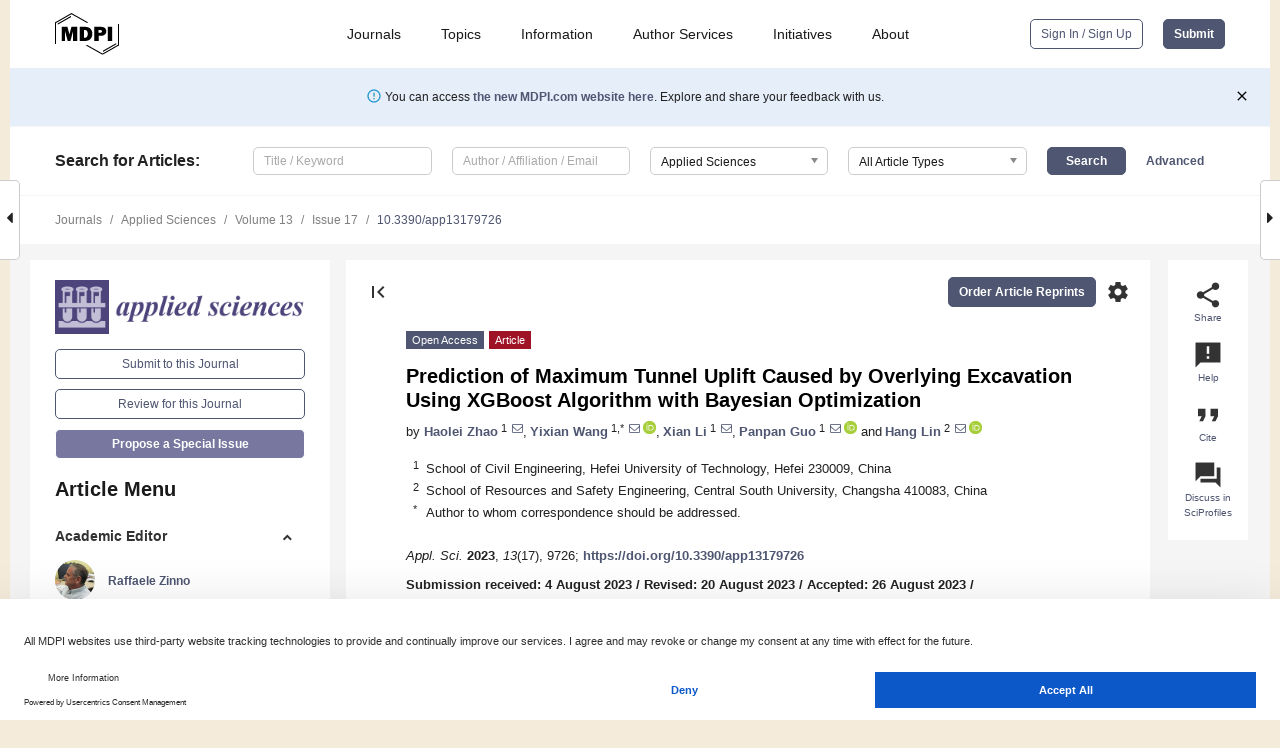

--- FILE ---
content_type: text/html; charset=UTF-8
request_url: https://www.mdpi.com/2076-3417/13/17/9726
body_size: 79869
content:


<!DOCTYPE html>
<html lang="en" xmlns:og="http://ogp.me/ns#" xmlns:fb="https://www.facebook.com/2008/fbml">
    <head>
        <meta charset="utf-8">
        <meta http-equiv="X-UA-Compatible" content="IE=edge,chrome=1">
        <meta content="mdpi" name="sso-service" />
                             <meta content="width=device-width, initial-scale=1.0" name="viewport" />        
                <title>Prediction of Maximum Tunnel Uplift Caused by Overlying Excavation Using XGBoost Algorithm with Bayesian Optimization</title><link rel="stylesheet" href="https://pub.mdpi-res.com/assets/css/font-awesome.min.css?eb190a3a77e5e1ee?1769073749">
        <link rel="stylesheet" href="https://pub.mdpi-res.com/assets/css/jquery.multiselect.css?f56c135cbf4d1483?1769073749">
        <link rel="stylesheet" href="https://pub.mdpi-res.com/assets/css/chosen.min.css?d7ca5ca9441ef9e1?1769073749">

                    <link rel="stylesheet" href="https://pub.mdpi-res.com/assets/css/main2.css?811c15039ec4533e?1769073749">
        
                <link rel="mask-icon" href="https://pub.mdpi-res.com/img/mask-icon-128.svg?c1c7eca266cd7013?1769073749" color="#4f5671">
        <link rel="apple-touch-icon" sizes="180x180" href="https://pub.mdpi-res.com/icon/apple-touch-icon-180x180.png?1769073749">
        <link rel="apple-touch-icon" sizes="152x152" href="https://pub.mdpi-res.com/icon/apple-touch-icon-152x152.png?1769073749">
        <link rel="apple-touch-icon" sizes="144x144" href="https://pub.mdpi-res.com/icon/apple-touch-icon-144x144.png?1769073749">
        <link rel="apple-touch-icon" sizes="120x120" href="https://pub.mdpi-res.com/icon/apple-touch-icon-120x120.png?1769073749">
        <link rel="apple-touch-icon" sizes="114x114" href="https://pub.mdpi-res.com/icon/apple-touch-icon-114x114.png?1769073749">
        <link rel="apple-touch-icon" sizes="76x76"   href="https://pub.mdpi-res.com/icon/apple-touch-icon-76x76.png?1769073749">
        <link rel="apple-touch-icon" sizes="72x72"   href="https://pub.mdpi-res.com/icon/apple-touch-icon-72x72.png?1769073749">
        <link rel="apple-touch-icon" sizes="57x57"   href="https://pub.mdpi-res.com/icon/apple-touch-icon-57x57.png?1769073749">
        <link rel="apple-touch-icon"                 href="https://pub.mdpi-res.com/icon/apple-touch-icon-57x57.png?1769073749">
        <link rel="apple-touch-icon-precomposed"     href="https://pub.mdpi-res.com/icon/apple-touch-icon-57x57.png?1769073749">
                        <link rel="manifest" href="/manifest.json">
        <meta name="theme-color" content="#ffffff">
        <meta name="application-name" content="&nbsp;"/>

            <link rel="apple-touch-startup-image" href="https://pub.mdpi-res.com/img/journals/applsci-logo-sq.png?bd91d4bd68ae01cb">
    <link rel="apple-touch-icon" href="https://pub.mdpi-res.com/img/journals/applsci-logo-sq.png?bd91d4bd68ae01cb">
    <meta name="msapplication-TileImage" content="https://pub.mdpi-res.com/img/journals/applsci-logo-sq.png?bd91d4bd68ae01cb">

            <link rel="stylesheet" href="https://pub.mdpi-res.com/assets/css/jquery-ui-1.10.4.custom.min.css?80647d88647bf347?1769073749">
    <link rel="stylesheet" href="https://pub.mdpi-res.com/assets/css/magnific-popup.min.css?04d343e036f8eecd?1769073749">
    <link rel="stylesheet" href="https://pub.mdpi-res.com/assets/css/xml2html/article-html.css?b5ed6c65b8b7ceb9?1769073749">
            
    <style>

h2, #abstract .related_suggestion_title {
    }

.batch_articles a {
    color: #000;
}

    a, .batch_articles .authors a, a:focus, a:hover, a:active, .batch_articles a:focus, .batch_articles a:hover, li.side-menu-li a {
            }

    span.label a {
        color: #fff;
    }

    #main-content a.title-link:hover,
    #main-content a.title-link:focus,
    #main-content div.generic-item a.title-link:hover,
    #main-content div.generic-item a.title-link:focus {
            }

    #main-content #middle-column .generic-item.article-item a.title-link:hover,
    #main-content #middle-column .generic-item.article-item a.title-link:focus {
            }

    .art-authors a.toEncode {
        color: #333;
        font-weight: 700;
    }

    #main-content #middle-column ul li::before {
            }

    .accordion-navigation.active a.accordion__title,
    .accordion-navigation.active a.accordion__title::after {
            }

    .accordion-navigation li:hover::before,
    .accordion-navigation li:hover a,
    .accordion-navigation li:focus a {
            }

    .relative-size-container .relative-size-image .relative-size {
            }

    .middle-column__help__fixed a:hover i,
            }

    input[type="checkbox"]:checked:after {
            }

    input[type="checkbox"]:not(:disabled):hover:before {
            }

    #main-content .bolded-text {
            }


#main-content .hypothesis-count-container {
    }

#main-content .hypothesis-count-container:before {
    }

.full-size-menu ul li.menu-item .dropdown-wrapper {
    }

.full-size-menu ul li.menu-item > a.open::after {
    }

#title-story .title-story-orbit .orbit-caption {
    #background: url('/img/design/000000_background.png') !important;
    background: url('/img/design/ffffff_background.png') !important;
    color: rgb(51, 51, 51) !important;
}

#main-content .content__container__orbit {
    background-color: #000 !important;
}

#main-content .content__container__journal {
        color: #fff;
}

.html-article-menu .row span {
    }

.html-article-menu .row span.active {
    }

.accordion-navigation__journal .side-menu-li.active::before,
.accordion-navigation__journal .side-menu-li.active a {
    color: rgba(74,74,127,0.75) !important;
    font-weight: 700;
}

.accordion-navigation__journal .side-menu-li:hover::before ,
.accordion-navigation__journal .side-menu-li:hover a {
    color: rgba(74,74,127,0.75) !important;
    }

.side-menu-ul li.active a, .side-menu-ul li.active, .side-menu-ul li.active::before {
    color: rgba(74,74,127,0.75) !important;
}

.side-menu-ul li.active a {
    }

.result-selected, .active-result.highlighted, .active-result:hover,
.result-selected, .active-result.highlighted, .active-result:focus {
        }

.search-container.search-container__default-scheme {
    }

nav.tab-bar .open-small-search.active:after {
    }

.search-container.search-container__default-scheme .custom-accordion-for-small-screen-link::after {
    color: #fff;
}

@media only screen and (max-width: 50em) {
    #main-content .content__container.journal-info {
        color: #fff;
            }

    #main-content .content__container.journal-info a {
        color: #fff;
    }
} 

.button.button--color {
        }

.button.button--color:hover,
.button.button--color:focus {
            }

.button.button--color-journal {
    position: relative;
    background-color: rgba(74,74,127,0.75);
    border-color: #fff;
    color: #fff !important;
}

.button.button--color-journal:hover::before {
    content: '';
    position: absolute;
    top: 0;
    left: 0;
    height: 100%;
    width: 100%;
    background-color: #ffffff;
    opacity: 0.2;
}

.button.button--color-journal:visited,
.button.button--color-journal:hover,
.button.button--color-journal:focus {
    background-color: rgba(74,74,127,0.75);
    border-color: #fff;
    color: #fff !important;
}

.button.button--color path {
    }

.button.button--color:hover path {
    fill: #fff;
}

#main-content #search-refinements .ui-slider-horizontal .ui-slider-range {
    }

.breadcrumb__element:last-of-type a {
    }

#main-header {
    }

#full-size-menu .top-bar, #full-size-menu li.menu-item span.user-email {
    }

.top-bar-section li:not(.has-form) a:not(.button) {
    }

#full-size-menu li.menu-item .dropdown-wrapper li a:hover {
    }

#full-size-menu li.menu-item a:hover, #full-size-menu li.menu.item a:focus, nav.tab-bar a:hover {
    }
#full-size-menu li.menu.item a:active, #full-size-menu li.menu.item a.active {
    }

#full-size-menu li.menu-item a.open-mega-menu.active, #full-size-menu li.menu-item div.mega-menu, a.open-mega-menu.active {
        }

#full-size-menu li.menu-item div.mega-menu li, #full-size-menu li.menu-item div.mega-menu a {
            border-color: #9a9a9a;
}

div.type-section h2 {
                font-size: 20px;
    line-height: 26px;
    font-weight: 300;
}

div.type-section h3 {
    margin-left: 15px;
    margin-bottom: 0px;
    font-weight: 300;
}

.journal-tabs .tab-title.active a {
            }

</style>
    <link rel="stylesheet" href="https://pub.mdpi-res.com/assets/css/slick.css?f38b2db10e01b157?1769073749">

                
    <meta name="title" content="Prediction of Maximum Tunnel Uplift Caused by Overlying Excavation Using XGBoost Algorithm with Bayesian Optimization">
    <meta name="description" content="The uplifting behaviors of existing tunnels due to overlying excavations are complex and non-linear. They are contributed to by multiple factors, and therefore, they are difficult to be accurately predicted. To address this issue, an extreme gradient boosting (XGBoost) prediction model based on Bayesian optimization (BO), namely, BO-XGBoost, was developed specifically for assessing the tunnel uplift. The modified model incorporated various factors such as an engineering design, soil types, and site construction conditions as input parameters. The performance of the BO-XGBoost model was compared with other models such as support vector machines (SVMs), the classification and regression tree (CART) model, and the extreme gradient boosting (XGBoost) model. In preparation for the model, 170 datasets from a construction site were collected and divided into 70% for training and 30% for testing. The BO-XGBoost model demonstrated a superior predictive performance, providing the most accurate displacement predictions and exhibiting better generalization capabilities. Further analysis revealed that the accuracy of the BO-XGBoost model was primarily influenced by the site&rsquo;s construction factors. The interpretability of the BO-XGBoost model will provide valuable guidance for geotechnical practitioners in their decision-making processes." >
    <link rel="image_src" href="https://pub.mdpi-res.com/img/journals/applsci-logo.png?bd91d4bd68ae01cb" >
    <meta name="dc.title" content="Prediction of Maximum Tunnel Uplift Caused by Overlying Excavation Using XGBoost Algorithm with Bayesian Optimization">

    <meta name="dc.creator" content="Haolei Zhao">
    <meta name="dc.creator" content="Yixian Wang">
    <meta name="dc.creator" content="Xian Li">
    <meta name="dc.creator" content="Panpan Guo">
    <meta name="dc.creator" content="Hang Lin">
    
    <meta name="dc.type" content="Article">
    <meta name="dc.source" content="Applied Sciences 2023, Vol. 13, Page 9726">
    <meta name="dc.date" content="2023-08-28">
    <meta name ="dc.identifier" content="10.3390/app13179726">
    
    <meta name="dc.publisher" content="Multidisciplinary Digital Publishing Institute">
    <meta name="dc.rights" content="http://creativecommons.org/licenses/by/3.0/">
    <meta name="dc.format" content="application/pdf" >
    <meta name="dc.language" content="en" >
    <meta name="dc.description" content="The uplifting behaviors of existing tunnels due to overlying excavations are complex and non-linear. They are contributed to by multiple factors, and therefore, they are difficult to be accurately predicted. To address this issue, an extreme gradient boosting (XGBoost) prediction model based on Bayesian optimization (BO), namely, BO-XGBoost, was developed specifically for assessing the tunnel uplift. The modified model incorporated various factors such as an engineering design, soil types, and site construction conditions as input parameters. The performance of the BO-XGBoost model was compared with other models such as support vector machines (SVMs), the classification and regression tree (CART) model, and the extreme gradient boosting (XGBoost) model. In preparation for the model, 170 datasets from a construction site were collected and divided into 70% for training and 30% for testing. The BO-XGBoost model demonstrated a superior predictive performance, providing the most accurate displacement predictions and exhibiting better generalization capabilities. Further analysis revealed that the accuracy of the BO-XGBoost model was primarily influenced by the site&rsquo;s construction factors. The interpretability of the BO-XGBoost model will provide valuable guidance for geotechnical practitioners in their decision-making processes." >

    <meta name="dc.subject" content="tunnel uplift prediction" >
    <meta name="dc.subject" content="overlying excavation" >
    <meta name="dc.subject" content="machine learning" >
    <meta name="dc.subject" content="Bayesian optimization" >
    <meta name="dc.subject" content="model visualization" >
    
    <meta name ="prism.issn" content="2076-3417">
    <meta name ="prism.publicationName" content="Applied Sciences">
    <meta name ="prism.publicationDate" content="2023-08-28">
    <meta name ="prism.section" content="Article" >

            <meta name ="prism.volume" content="13">
        <meta name ="prism.number" content="17">
        <meta name ="prism.startingPage" content="9726" >

            
    <meta name="citation_issn" content="2076-3417">
    <meta name="citation_journal_title" content="Applied Sciences">
    <meta name="citation_publisher" content="Multidisciplinary Digital Publishing Institute">
    <meta name="citation_title" content="Prediction of Maximum Tunnel Uplift Caused by Overlying Excavation Using XGBoost Algorithm with Bayesian Optimization">
    <meta name="citation_publication_date" content="2023/1">
    <meta name="citation_online_date" content="2023/08/28">

            <meta name="citation_volume" content="13">
        <meta name="citation_issue" content="17">
        <meta name="citation_firstpage" content="9726">

            
    <meta name="citation_author" content="Zhao, Haolei">
    <meta name="citation_author" content="Wang, Yixian">
    <meta name="citation_author" content="Li, Xian">
    <meta name="citation_author" content="Guo, Panpan">
    <meta name="citation_author" content="Lin, Hang">
    
    <meta name="citation_doi" content="10.3390/app13179726">
    
    <meta name="citation_id" content="mdpi-app13179726">
    <meta name="citation_abstract_html_url" content="https://www.mdpi.com/2076-3417/13/17/9726">

    <meta name="citation_pdf_url" content="https://www.mdpi.com/2076-3417/13/17/9726/pdf?version=1693218975">
    <link rel="alternate" type="application/pdf" title="PDF Full-Text" href="https://www.mdpi.com/2076-3417/13/17/9726/pdf?version=1693218975">
    <meta name="fulltext_pdf" content="https://www.mdpi.com/2076-3417/13/17/9726/pdf?version=1693218975">
    
    <meta name="citation_fulltext_html_url" content="https://www.mdpi.com/2076-3417/13/17/9726/htm">
    <link rel="alternate" type="text/html" title="HTML Full-Text" href="https://www.mdpi.com/2076-3417/13/17/9726/htm">
    <meta name="fulltext_html" content="https://www.mdpi.com/2076-3417/13/17/9726/htm">
    
    <link rel="alternate" type="text/xml" title="XML Full-Text" href="https://www.mdpi.com/2076-3417/13/17/9726/xml">
    <meta name="fulltext_xml" content="https://www.mdpi.com/2076-3417/13/17/9726/xml">
    <meta name="citation_xml_url" content="https://www.mdpi.com/2076-3417/13/17/9726/xml">
    
    <meta name="twitter:card" content="summary" />
    <meta name="twitter:site" content="@MDPIOpenAccess" />
    <meta name="twitter:image" content="https://pub.mdpi-res.com/img/journals/applsci-logo-social.png?bd91d4bd68ae01cb" />

    <meta property="fb:app_id" content="131189377574"/>
    <meta property="og:site_name" content="MDPI"/>
    <meta property="og:type" content="article"/>
    <meta property="og:url" content="https://www.mdpi.com/2076-3417/13/17/9726" />
    <meta property="og:title" content="Prediction of Maximum Tunnel Uplift Caused by Overlying Excavation Using XGBoost Algorithm with Bayesian Optimization" />
    <meta property="og:description" content="The uplifting behaviors of existing tunnels due to overlying excavations are complex and non-linear. They are contributed to by multiple factors, and therefore, they are difficult to be accurately predicted. To address this issue, an extreme gradient boosting (XGBoost) prediction model based on Bayesian optimization (BO), namely, BO-XGBoost, was developed specifically for assessing the tunnel uplift. The modified model incorporated various factors such as an engineering design, soil types, and site construction conditions as input parameters. The performance of the BO-XGBoost model was compared with other models such as support vector machines (SVMs), the classification and regression tree (CART) model, and the extreme gradient boosting (XGBoost) model. In preparation for the model, 170 datasets from a construction site were collected and divided into 70% for training and 30% for testing. The BO-XGBoost model demonstrated a superior predictive performance, providing the most accurate displacement predictions and exhibiting better generalization capabilities. Further analysis revealed that the accuracy of the BO-XGBoost model was primarily influenced by the site&rsquo;s construction factors. The interpretability of the BO-XGBoost model will provide valuable guidance for geotechnical practitioners in their decision-making processes." />
    <meta property="og:image" content="https://pub.mdpi-res.com/applsci/applsci-13-09726/article_deploy/html/images/applsci-13-09726-g001-550.jpg?1693219045" />
                <link rel="alternate" type="application/rss+xml" title="MDPI Publishing - Latest articles" href="https://www.mdpi.com/rss">
                
        <meta name="google-site-verification" content="PxTlsg7z2S00aHroktQd57fxygEjMiNHydKn3txhvwY">
        <meta name="facebook-domain-verification" content="mcoq8dtq6sb2hf7z29j8w515jjoof7" />

                <script id="usercentrics-cmp" src="https://web.cmp.usercentrics.eu/ui/loader.js" data-ruleset-id="PbAnaGk92sB5Cc" async></script>
        
        <!--[if lt IE 9]>
            <script>var browserIe8 = true;</script>
            <link rel="stylesheet" href="https://pub.mdpi-res.com/assets/css/ie8foundationfix.css?50273beac949cbf0?1769073749">
            <script src="//html5shiv.googlecode.com/svn/trunk/html5.js"></script>
            <script src="//cdnjs.cloudflare.com/ajax/libs/html5shiv/3.6.2/html5shiv.js"></script>
            <script src="//s3.amazonaws.com/nwapi/nwmatcher/nwmatcher-1.2.5-min.js"></script>
            <script src="//html5base.googlecode.com/svn-history/r38/trunk/js/selectivizr-1.0.3b.js"></script>
            <script src="//cdnjs.cloudflare.com/ajax/libs/respond.js/1.1.0/respond.min.js"></script>
            <script src="https://pub.mdpi-res.com/assets/js/ie8/ie8patch.js?9e1d3c689a0471df?1769073749"></script>
            <script src="https://pub.mdpi-res.com/assets/js/ie8/rem.min.js?94b62787dcd6d2f2?1769073749"></script>            
                                                        <![endif]-->

                    <script>
                window.dataLayer = window.dataLayer || [];
                function gtag() { dataLayer.push(arguments); }
                gtag('consent', 'default', {
                    'ad_user_data': 'denied',
                    'ad_personalization': 'denied',
                    'ad_storage': 'denied',
                    'analytics_storage': 'denied',
                    'wait_for_update': 500,
                });
                dataLayer.push({'gtm.start': new Date().getTime(), 'event': 'gtm.js'});

                            </script>

            <script>
                (function(w,d,s,l,i){w[l]=w[l]||[];w[l].push({'gtm.start':
                new Date().getTime(),event:'gtm.js'});var f=d.getElementsByTagName(s)[0],
                j=d.createElement(s),dl=l!='dataLayer'?'&l='+l:'';j.async=true;j.src=
                'https://www.googletagmanager.com/gtm.js?id='+i+dl;f.parentNode.insertBefore(j,f);
                })(window,document,'script','dataLayer','GTM-WPK7SW5');
            </script>

                        
                              <script>!function(e){var n="https://s.go-mpulse.net/boomerang/";if("True"=="True")e.BOOMR_config=e.BOOMR_config||{},e.BOOMR_config.PageParams=e.BOOMR_config.PageParams||{},e.BOOMR_config.PageParams.pci=!0,n="https://s2.go-mpulse.net/boomerang/";if(window.BOOMR_API_key="4MGA4-E5JH8-79LAG-STF7X-79Z92",function(){function e(){if(!o){var e=document.createElement("script");e.id="boomr-scr-as",e.src=window.BOOMR.url,e.async=!0,i.parentNode.appendChild(e),o=!0}}function t(e){o=!0;var n,t,a,r,d=document,O=window;if(window.BOOMR.snippetMethod=e?"if":"i",t=function(e,n){var t=d.createElement("script");t.id=n||"boomr-if-as",t.src=window.BOOMR.url,BOOMR_lstart=(new Date).getTime(),e=e||d.body,e.appendChild(t)},!window.addEventListener&&window.attachEvent&&navigator.userAgent.match(/MSIE [67]\./))return window.BOOMR.snippetMethod="s",void t(i.parentNode,"boomr-async");a=document.createElement("IFRAME"),a.src="about:blank",a.title="",a.role="presentation",a.loading="eager",r=(a.frameElement||a).style,r.width=0,r.height=0,r.border=0,r.display="none",i.parentNode.appendChild(a);try{O=a.contentWindow,d=O.document.open()}catch(_){n=document.domain,a.src="javascript:var d=document.open();d.domain='"+n+"';void(0);",O=a.contentWindow,d=O.document.open()}if(n)d._boomrl=function(){this.domain=n,t()},d.write("<bo"+"dy onload='document._boomrl();'>");else if(O._boomrl=function(){t()},O.addEventListener)O.addEventListener("load",O._boomrl,!1);else if(O.attachEvent)O.attachEvent("onload",O._boomrl);d.close()}function a(e){window.BOOMR_onload=e&&e.timeStamp||(new Date).getTime()}if(!window.BOOMR||!window.BOOMR.version&&!window.BOOMR.snippetExecuted){window.BOOMR=window.BOOMR||{},window.BOOMR.snippetStart=(new Date).getTime(),window.BOOMR.snippetExecuted=!0,window.BOOMR.snippetVersion=12,window.BOOMR.url=n+"4MGA4-E5JH8-79LAG-STF7X-79Z92";var i=document.currentScript||document.getElementsByTagName("script")[0],o=!1,r=document.createElement("link");if(r.relList&&"function"==typeof r.relList.supports&&r.relList.supports("preload")&&"as"in r)window.BOOMR.snippetMethod="p",r.href=window.BOOMR.url,r.rel="preload",r.as="script",r.addEventListener("load",e),r.addEventListener("error",function(){t(!0)}),setTimeout(function(){if(!o)t(!0)},3e3),BOOMR_lstart=(new Date).getTime(),i.parentNode.appendChild(r);else t(!1);if(window.addEventListener)window.addEventListener("load",a,!1);else if(window.attachEvent)window.attachEvent("onload",a)}}(),"".length>0)if(e&&"performance"in e&&e.performance&&"function"==typeof e.performance.setResourceTimingBufferSize)e.performance.setResourceTimingBufferSize();!function(){if(BOOMR=e.BOOMR||{},BOOMR.plugins=BOOMR.plugins||{},!BOOMR.plugins.AK){var n=""=="true"?1:0,t="",a="aocvpuqx24f7g2lsk6ba-f-6052f753d-clientnsv4-s.akamaihd.net",i="false"=="true"?2:1,o={"ak.v":"39","ak.cp":"1774948","ak.ai":parseInt("1155516",10),"ak.ol":"0","ak.cr":8,"ak.ipv":4,"ak.proto":"h2","ak.rid":"25d4227f","ak.r":48121,"ak.a2":n,"ak.m":"dscb","ak.n":"essl","ak.bpcip":"3.133.87.0","ak.cport":59188,"ak.gh":"23.62.38.243","ak.quicv":"","ak.tlsv":"tls1.3","ak.0rtt":"","ak.0rtt.ed":"","ak.csrc":"-","ak.acc":"","ak.t":"1769101186","ak.ak":"hOBiQwZUYzCg5VSAfCLimQ==3u9F+mDnjlPovjMhDYWGIazkd9UeDinHhG5GfaQbrdWWHUCwoawcPJwpm4K5fJDyWP9D5E+PdIPdd7+y/tbIw35HBcfk1X0YBIkNNKUCZmS4AkBo0Sp4ooKu0wC857pXFHxAicOi9GQYIn++aeF5PzFZWuH2LJuP+zHjWoVgD5zdyh0Dg63soKjGFsBxDwCjXbphPW65AyyaWFQ2Qx/jHrnOejrY/lneVpau04Q1dbp39kD/RuN1UaehZN3pMwVkyIKYI3PHHn9QvxT/0U+OPC8F/wFSHZftqRQeuoUPN0mrzI1nXCTiB7XkDXJWehW6RFfvgv8s/rMV2Jo0ywi2OPs8fwkVU0H15rhFIFOSjyQ3S+G9bEai7Crepnlmema9lWwEFzXMnleCKhTYQ/BeAvQbeHqUkvwcpI8lH7VRHn0=","ak.pv":"21","ak.dpoabenc":"","ak.tf":i};if(""!==t)o["ak.ruds"]=t;var r={i:!1,av:function(n){var t="http.initiator";if(n&&(!n[t]||"spa_hard"===n[t]))o["ak.feo"]=void 0!==e.aFeoApplied?1:0,BOOMR.addVar(o)},rv:function(){var e=["ak.bpcip","ak.cport","ak.cr","ak.csrc","ak.gh","ak.ipv","ak.m","ak.n","ak.ol","ak.proto","ak.quicv","ak.tlsv","ak.0rtt","ak.0rtt.ed","ak.r","ak.acc","ak.t","ak.tf"];BOOMR.removeVar(e)}};BOOMR.plugins.AK={akVars:o,akDNSPreFetchDomain:a,init:function(){if(!r.i){var e=BOOMR.subscribe;e("before_beacon",r.av,null,null),e("onbeacon",r.rv,null,null),r.i=!0}return this},is_complete:function(){return!0}}}}()}(window);</script></head>

    <body>
         
                		        	        		        	
		<div class="direction direction_right" id="small_right" style="border-right-width: 0px; padding:0;">
        <i class="fa fa-caret-right fa-2x"></i>
    </div>

	<div class="big_direction direction_right" id="big_right" style="border-right-width: 0px;">
				<div style="text-align: right;">
									Next Article in Journal<br>
				<div><a href="/2076-3417/13/17/9722">PSI Analysis of Adversarial-Attacked DCNN Models</a></div>
					 			 		Next Article in Special Issue<br>
		 		<div><a href="/2076-3417/13/22/12220">Lateral Dynamic Response of Helical Pile in Viscoelastic Foundation Considering Shear Deformation</a></div>
		 		 		 	</div>
	</div>
	
		<div class="direction" id="small_left" style="border-left-width: 0px">
        <i class="fa fa-caret-left fa-2x"></i>
    </div>
	<div class="big_direction" id="big_left" style="border-left-width: 0px;">
				<div>
									Previous Article in Journal<br>
				<div><a href="/2076-3417/13/17/9724">Trends and Recommendations for Enhancing Maturity Models in Supply Chain Management and Logistics</a></div>
					 			 	 	</div>
	</div>
	    <div style="clear: both;"></div>

                    
<div id="menuModal" class="reveal-modal reveal-modal-new reveal-modal-menu" aria-hidden="true" data-reveal role="dialog">
    <div class="menu-container">
        <div class="UI_NavMenu">
            


<div class="content__container " >
    <div class="custom-accordion-for-small-screen-link " >
                            <h2>Journals</h2>
                    </div>

    <div class="target-item custom-accordion-for-small-screen-content show-for-medium-up">
                            <div class="menu-container__links">
                        <div style="width: 100%; float: left;">
                            <a href="/about/journals">Active Journals</a>
                            <a href="/about/journalfinder">Find a Journal</a>
                            <a href="/about/journals/proposal">Journal Proposal</a>
                            <a href="/about/proceedings">Proceedings Series</a>
                        </div>
                    </div>
                    </div>
</div>

            <a href="/topics">
                <h2>Topics</h2>
            </a>

            


<div class="content__container " >
    <div class="custom-accordion-for-small-screen-link " >
                            <h2>Information</h2>
                    </div>

    <div class="target-item custom-accordion-for-small-screen-content show-for-medium-up">
                            <div class="menu-container__links">
                        <div style="width: 100%; max-width: 200px; float: left;">
                            <a href="/authors">For Authors</a>
                            <a href="/reviewers">For Reviewers</a>
                            <a href="/editors">For Editors</a>
                            <a href="/librarians">For Librarians</a>
                            <a href="/publishing_services">For Publishers</a>
                            <a href="/societies">For Societies</a>
                            <a href="/conference_organizers">For Conference Organizers</a>
                        </div>
                        <div style="width: 100%; max-width: 250px; float: left;">
                            <a href="/openaccess">Open Access Policy</a>
                            <a href="/ioap">Institutional Open Access Program</a>
                            <a href="/special_issues_guidelines">Special Issues Guidelines</a>
                            <a href="/editorial_process">Editorial Process</a>
                            <a href="/ethics">Research and Publication Ethics</a>
                            <a href="/apc">Article Processing Charges</a>
                            <a href="/awards">Awards</a>
                            <a href="/testimonials">Testimonials</a>
                        </div>
                    </div>
                    </div>
</div>

            <a href="/authors/english">
                <h2>Author Services</h2>
            </a>

            


<div class="content__container " >
    <div class="custom-accordion-for-small-screen-link " >
                            <h2>Initiatives</h2>
                    </div>

    <div class="target-item custom-accordion-for-small-screen-content show-for-medium-up">
                            <div class="menu-container__links">
                        <div style="width: 100%; float: left;">
                            <a href="https://sciforum.net" target="_blank" rel="noopener noreferrer">Sciforum</a>
                            <a href="https://www.mdpi.com/books" target="_blank" rel="noopener noreferrer">MDPI Books</a>
                            <a href="https://www.preprints.org" target="_blank" rel="noopener noreferrer">Preprints.org</a>
                            <a href="https://www.scilit.com" target="_blank" rel="noopener noreferrer">Scilit</a>
                            <a href="https://sciprofiles.com" target="_blank" rel="noopener noreferrer">SciProfiles</a>
                            <a href="https://encyclopedia.pub" target="_blank" rel="noopener noreferrer">Encyclopedia</a>
                            <a href="https://jams.pub" target="_blank" rel="noopener noreferrer">JAMS</a>
                            <a href="/about/proceedings">Proceedings Series</a>
                        </div>
                    </div>
                    </div>
</div>

            


<div class="content__container " >
    <div class="custom-accordion-for-small-screen-link " >
                            <h2>About</h2>
                    </div>

    <div class="target-item custom-accordion-for-small-screen-content show-for-medium-up">
                            <div class="menu-container__links">
                        <div style="width: 100%; float: left;">
                            <a href="/about">Overview</a>
                            <a href="/about/contact">Contact</a>
                            <a href="https://careers.mdpi.com" target="_blank" rel="noopener noreferrer">Careers</a>
                            <a href="/about/announcements">News</a>
                            <a href="/about/press">Press</a>
                            <a href="http://blog.mdpi.com/" target="_blank" rel="noopener noreferrer">Blog</a>
                        </div>
                    </div>
                    </div>
</div>
        </div>

        <div class="menu-container__buttons">
                            <a class="button UA_SignInUpButton" href="/user/login">Sign In / Sign Up</a>
                    </div>
    </div>
</div>

                
<div id="captchaModal" class="reveal-modal reveal-modal-new reveal-modal-new--small" data-reveal aria-label="Captcha" aria-hidden="true" role="dialog"></div>
        
<div id="actionDisabledModal" class="reveal-modal" data-reveal aria-labelledby="actionDisableModalTitle" aria-hidden="true" role="dialog" style="width: 300px;">
    <h2 id="actionDisableModalTitle">Notice</h2>
    <form action="/email/captcha" method="post" id="emailCaptchaForm">
        <div class="row">
            <div id="js-action-disabled-modal-text" class="small-12 columns">
            </div>
            
            <div id="js-action-disabled-modal-submit" class="small-12 columns" style="margin-top: 10px; display: none;">
                You can make submissions to other journals 
                <a href="https://susy.mdpi.com/user/manuscripts/upload">here</a>.
            </div>
        </div>
    </form>
    <a class="close-reveal-modal" aria-label="Close">
        <i class="material-icons">clear</i>
    </a>
</div>
        
<div id="rssNotificationModal" class="reveal-modal reveal-modal-new" data-reveal aria-labelledby="rssNotificationModalTitle" aria-hidden="true" role="dialog">
    <div class="row">
        <div class="small-12 columns">
            <h2 id="rssNotificationModalTitle">Notice</h2>
            <p>
                You are accessing a machine-readable page. In order to be human-readable, please install an RSS reader.
            </p>
        </div>
    </div>
    <div class="row">
        <div class="small-12 columns">
            <a class="button button--color js-rss-notification-confirm">Continue</a>
            <a class="button button--grey" onclick="$(this).closest('.reveal-modal').find('.close-reveal-modal').click(); return false;">Cancel</a>
        </div>
    </div>
    <a class="close-reveal-modal" aria-label="Close">
        <i class="material-icons">clear</i>
    </a>
</div>
        
<div id="drop-article-label-openaccess" class="f-dropdown medium" data-dropdown-content aria-hidden="true" tabindex="-1">
    <p>
        All articles published by MDPI are made immediately available worldwide under an open access license. No special 
        permission is required to reuse all or part of the article published by MDPI, including figures and tables. For 
        articles published under an open access Creative Common CC BY license, any part of the article may be reused without 
        permission provided that the original article is clearly cited. For more information, please refer to
        <a href="https://www.mdpi.com/openaccess">https://www.mdpi.com/openaccess</a>.
    </p>
</div>

<div id="drop-article-label-feature" class="f-dropdown medium" data-dropdown-content aria-hidden="true" tabindex="-1">
    <p>
        Feature papers represent the most advanced research with significant potential for high impact in the field. A Feature 
        Paper should be a substantial original Article that involves several techniques or approaches, provides an outlook for 
        future research directions and describes possible research applications.
    </p>

    <p>
        Feature papers are submitted upon individual invitation or recommendation by the scientific editors and must receive 
        positive feedback from the reviewers.
    </p>
</div>

<div id="drop-article-label-choice" class="f-dropdown medium" data-dropdown-content aria-hidden="true" tabindex="-1">
    <p>
        Editor’s Choice articles are based on recommendations by the scientific editors of MDPI journals from around the world. 
        Editors select a small number of articles recently published in the journal that they believe will be particularly 
        interesting to readers, or important in the respective research area. The aim is to provide a snapshot of some of the 
        most exciting work published in the various research areas of the journal.

        <div style="margin-top: -10px;">
            <div id="drop-article-label-choice-journal-link" style="display: none; margin-top: -10px; padding-top: 10px;">
            </div>
        </div>
    </p>
</div>

<div id="drop-article-label-resubmission" class="f-dropdown medium" data-dropdown-content aria-hidden="true" tabindex="-1">
    <p>
        Original Submission Date Received: <span id="drop-article-label-resubmission-date"></span>.
    </p>
</div>

                <div id="container">
                        
                <noscript>
                    <div id="no-javascript">
                        You seem to have javascript disabled. Please note that many of the page functionalities won't work as expected without javascript enabled.
                    </div>
                </noscript>

                <div class="fixed">
                    <nav class="tab-bar show-for-medium-down">
                        <div class="row full-width collapse">
                            <div class="medium-3 small-4 columns">
                                <a href="/">
                                    <img class="full-size-menu__mdpi-logo" src="https://pub.mdpi-res.com/img/design/mdpi-pub-logo-black-small1.svg?da3a8dcae975a41c?1769073749" style="width: 64px;" title="MDPI Open Access Journals">
                                </a>
                            </div>
                            <div class="medium-3 small-4 columns right-aligned">
                                <div class="show-for-medium-down">
                                    <a href="#" style="display: none;">
                                        <i class="material-icons" onclick="$('#menuModal').foundation('reveal', 'close'); return false;">clear</i>
                                    </a>

                                    <a class="js-toggle-desktop-layout-link" title="Toggle desktop layout" style="display: none;" href="/toggle_desktop_layout_cookie">
                                        <i class="material-icons">zoom_out_map</i>
                                    </a>

                                                                            <a href="#" class="js-open-small-search open-small-search">
                                            <i class="material-icons show-for-small only">search</i>
                                        </a>
                                    
                                    <a title="MDPI main page" class="js-open-menu" data-reveal-id="menuModal" href="#">
                                        <i class="material-icons">menu</i>
                                    </a>
                                </div>
                            </div>
                        </div>
                    </nav>                       	
                </div>
                
                <section class="main-section">
                    <header>
                        <div class="full-size-menu show-for-large-up">
                             
                                <div class="row full-width">
                                                                        <div class="large-1 columns">
                                        <a href="/">
                                            <img class="full-size-menu__mdpi-logo" src="https://pub.mdpi-res.com/img/design/mdpi-pub-logo-black-small1.svg?da3a8dcae975a41c?1769073749" title="MDPI Open Access Journals">
                                        </a>
                                    </div>

                                                                        <div class="large-8 columns text-right UI_NavMenu">
                                        <ul>
                                            <li class="menu-item"> 
                                                <a href="/about/journals" data-dropdown="journals-dropdown" aria-controls="journals-dropdown" aria-expanded="false" data-options="is_hover: true; hover_timeout: 200">Journals</a>

                                                <ul id="journals-dropdown" class="f-dropdown dropdown-wrapper dropdown-wrapper__small" data-dropdown-content aria-hidden="true" tabindex="-1">
                                                    <li>
                                                        <div class="row">
                                                            <div class="small-12 columns">
                                                                <ul>
                                                                    <li>
                                                                        <a href="/about/journals">
                                                                            Active Journals
                                                                        </a>
                                                                    </li>
                                                                    <li>
                                                                        <a href="/about/journalfinder">
                                                                            Find a Journal
                                                                        </a>
                                                                    </li>
                                                                    <li>
                                                                        <a href="/about/journals/proposal">
                                                                            Journal Proposal
                                                                        </a>
                                                                    </li>
                                                                    <li>
                                                                        <a href="/about/proceedings">
                                                                            Proceedings Series
                                                                        </a>
                                                                    </li>
                                                                </ul>
                                                            </div>
                                                        </div>
                                                    </li>
                                                </ul>
                                            </li>

                                            <li class="menu-item"> 
                                                <a href="/topics">Topics</a>
                                            </li>

                                            <li class="menu-item"> 
                                                <a href="/authors" data-dropdown="information-dropdown" aria-controls="information-dropdown" aria-expanded="false" data-options="is_hover:true; hover_timeout:200">Information</a>

                                                <ul id="information-dropdown" class="f-dropdown dropdown-wrapper" data-dropdown-content aria-hidden="true" tabindex="-1">
                                                    <li>
                                                        <div class="row">
                                                            <div class="small-5 columns right-border">
                                                                <ul>
                                                                    <li>
                                                                        <a href="/authors">For Authors</a>
                                                                    </li>
                                                                    <li>
                                                                        <a href="/reviewers">For Reviewers</a>
                                                                    </li>
                                                                    <li>
                                                                        <a href="/editors">For Editors</a>
                                                                    </li>
                                                                    <li>
                                                                        <a href="/librarians">For Librarians</a>
                                                                    </li>
                                                                    <li>
                                                                        <a href="/publishing_services">For Publishers</a>
                                                                    </li>
                                                                    <li>
                                                                        <a href="/societies">For Societies</a>
                                                                    </li>
                                                                    <li>
                                                                        <a href="/conference_organizers">For Conference Organizers</a>
                                                                    </li>
                                                                </ul>
                                                            </div>

                                                            <div class="small-7 columns">
                                                                <ul>
                                                                    <li>
                                                                        <a href="/openaccess">Open Access Policy</a>
                                                                    </li>
                                                                    <li>
                                                                        <a href="/ioap">Institutional Open Access Program</a>
                                                                    </li>
                                                                    <li>
                                                                        <a href="/special_issues_guidelines">Special Issues Guidelines</a>
                                                                    </li>
                                                                    <li>
                                                                        <a href="/editorial_process">Editorial Process</a>
                                                                    </li>
                                                                    <li>
                                                                        <a href="/ethics">Research and Publication Ethics</a>
                                                                    </li>
                                                                    <li>
                                                                        <a href="/apc">Article Processing Charges</a>
                                                                    </li>
                                                                    <li>
                                                                        <a href="/awards">Awards</a>
                                                                    </li>
                                                                    <li>
                                                                        <a href="/testimonials">Testimonials</a>
                                                                    </li>
                                                                </ul>
                                                            </div>
                                                        </div>
                                                    </li>
                                                </ul>
                                            </li>

                                            <li class="menu-item">
                                                <a href="/authors/english">Author Services</a>
                                            </li>

                                            <li class="menu-item"> 
                                                <a href="/about/initiatives" data-dropdown="initiatives-dropdown" aria-controls="initiatives-dropdown" aria-expanded="false" data-options="is_hover: true; hover_timeout: 200">Initiatives</a>

                                                <ul id="initiatives-dropdown" class="f-dropdown dropdown-wrapper dropdown-wrapper__small" data-dropdown-content aria-hidden="true" tabindex="-1">
                                                    <li>
                                                        <div class="row">
                                                            <div class="small-12 columns">
                                                                <ul>
                                                                    <li>
                                                                        <a href="https://sciforum.net" target="_blank" rel="noopener noreferrer">
                                                                                                                                                        Sciforum
                                                                        </a>
                                                                    </li>
                                                                    <li>
                                                                        <a href="https://www.mdpi.com/books" target="_blank" rel="noopener noreferrer">
                                                                                                                                                        MDPI Books
                                                                        </a>
                                                                    </li>
                                                                    <li>
                                                                        <a href="https://www.preprints.org" target="_blank" rel="noopener noreferrer">
                                                                                                                                                        Preprints.org
                                                                        </a>
                                                                    </li>
                                                                    <li>
                                                                        <a href="https://www.scilit.com" target="_blank" rel="noopener noreferrer">
                                                                                                                                                        Scilit
                                                                        </a>
                                                                    </li>
                                                                    <li>
                                                                        <a href="https://sciprofiles.com" target="_blank" rel="noopener noreferrer">
                                                                            SciProfiles
                                                                        </a>
                                                                    </li>
                                                                    <li>
                                                                        <a href="https://encyclopedia.pub" target="_blank" rel="noopener noreferrer">
                                                                                                                                                        Encyclopedia
                                                                        </a>
                                                                    </li>
                                                                    <li>
                                                                        <a href="https://jams.pub" target="_blank" rel="noopener noreferrer">
                                                                            JAMS
                                                                        </a>
                                                                    </li>
                                                                    <li>
                                                                        <a href="/about/proceedings">
                                                                            Proceedings Series
                                                                        </a>
                                                                    </li>
                                                                </ul>
                                                            </div>
                                                        </div>
                                                    </li>
                                                </ul>
                                            </li>

                                            <li class="menu-item"> 
                                                <a href="/about" data-dropdown="about-dropdown" aria-controls="about-dropdown" aria-expanded="false" data-options="is_hover: true; hover_timeout: 200">About</a>

                                                <ul id="about-dropdown" class="f-dropdown dropdown-wrapper dropdown-wrapper__small" data-dropdown-content aria-hidden="true" tabindex="-1">
                                                    <li>
                                                        <div class="row">
                                                            <div class="small-12 columns">
                                                                <ul>
                                                                    <li>
                                                                        <a href="/about">
                                                                            Overview
                                                                        </a>
                                                                    </li>
                                                                    <li>
                                                                        <a href="/about/contact">
                                                                            Contact
                                                                        </a>
                                                                    </li>
                                                                    <li>
                                                                        <a href="https://careers.mdpi.com" target="_blank" rel="noopener noreferrer">
                                                                            Careers
                                                                        </a>
                                                                    </li>
                                                                    <li> 
                                                                        <a href="/about/announcements">
                                                                            News
                                                                        </a>
                                                                    </li>
                                                                    <li> 
                                                                        <a href="/about/press">
                                                                            Press
                                                                        </a>
                                                                    </li>
                                                                    <li>
                                                                        <a href="http://blog.mdpi.com/" target="_blank" rel="noopener noreferrer">
                                                                            Blog
                                                                        </a>
                                                                    </li>
                                                                </ul>
                                                            </div>
                                                        </div>
                                                    </li>
                                                </ul>
                                            </li>

                                                                                    </ul>
                                    </div>

                                    <div class="large-3 columns text-right full-size-menu__buttons">
                                        <div>
                                                                                            <a class="button button--default-inversed UA_SignInUpButton" href="/user/login">Sign In / Sign Up</a>
                                            
                                                <a class="button button--default js-journal-active-only-link js-journal-active-only-submit-link UC_NavSubmitButton" href="            https://susy.mdpi.com/user/manuscripts/upload?journal=applsci
    " data-disabledmessage="new submissions are not possible.">Submit</a>
                                        </div>
                                    </div>
                                </div>
                            </div>

                            <div class="row full-width new-website-link-banner" style="padding: 20px 50px 20px 20px; background-color: #E6EEFA; position: relative; display: none;">
                                <div class="small-12 columns" style="padding: 0; margin: 0; text-align: center;">
                                    <i class="material-icons" style="font-size: 16px; color: #2C9ACF; position: relative; top: -2px;">error_outline</i>
                                    You can access <a href="https://www.mdpi.com/redirect/new_site?return=/2076-3417/13/17/9726">the new MDPI.com website here</a>. Explore and share your feedback with us.
                                    <a href="#" class="new-website-link-banner-close"><i class="material-icons" style="font-size: 16px; color: #000000; position: absolute; right: -30px; top: 0px;">close</i></a>
                                </div>
                            </div>

                                                            <div class="header-divider">&nbsp;</div>
                            
                                                            <div class="search-container hide-for-small-down row search-container__homepage-scheme">
                                                                                                                        
















<form id="basic_search" style="background-color: inherit !important;" class="large-12 medium-12 columns " action="/search" method="get">

    <div class="row search-container__main-elements">
            
            <div class="large-2 medium-2 small-12 columns text-right1 small-only-text-left">
        <div class="show-for-medium-up">
            <div class="search-input-label">&nbsp;</div>
        </div>
            <span class="search-container__title">Search<span class="hide-for-medium"> for Articles</span><span class="hide-for-small">:</span></span>
    
    </div>


        <div class="custom-accordion-for-small-screen-content">
                
                <div class="large-2 medium-2 small-6 columns ">
        <div class="">
            <div class="search-input-label">Title / Keyword</div>
        </div>
                <input type="text" placeholder="Title / Keyword" id="q" tabindex="1" name="q" value="" />
    
    </div>


                
                <div class="large-2 medium-2 small-6 columns ">
        <div class="">
            <div class="search-input-label">Author / Affiliation / Email</div>
        </div>
                <input type="text" id="authors" placeholder="Author / Affiliation / Email" tabindex="2" name="authors" value="" />
    
    </div>


                
                <div class="large-2 medium-2 small-6 columns ">
        <div class="">
            <div class="search-input-label">Journal</div>
        </div>
                <select id="journal" tabindex="3" name="journal" class="chosen-select">
            <option value="">All Journals</option>
             
                        <option value="accountaudit" >
                                    Accounting and Auditing
                            </option>
             
                        <option value="acoustics" >
                                    Acoustics
                            </option>
             
                        <option value="amh" >
                                    Acta Microbiologica Hellenica (AMH)
                            </option>
             
                        <option value="actuators" >
                                    Actuators
                            </option>
             
                        <option value="adhesives" >
                                    Adhesives
                            </option>
             
                        <option value="admsci" >
                                    Administrative Sciences
                            </option>
             
                        <option value="adolescents" >
                                    Adolescents
                            </option>
             
                        <option value="arm" >
                                    Advances in Respiratory Medicine (ARM)
                            </option>
             
                        <option value="aerobiology" >
                                    Aerobiology
                            </option>
             
                        <option value="aerospace" >
                                    Aerospace
                            </option>
             
                        <option value="agriculture" >
                                    Agriculture
                            </option>
             
                        <option value="agriengineering" >
                                    AgriEngineering
                            </option>
             
                        <option value="agrochemicals" >
                                    Agrochemicals
                            </option>
             
                        <option value="agronomy" >
                                    Agronomy
                            </option>
             
                        <option value="ai" >
                                    AI
                            </option>
             
                        <option value="aichem" >
                                    AI Chemistry
                            </option>
             
                        <option value="aieng" >
                                    AI for Engineering
                            </option>
             
                        <option value="aieduc" >
                                    AI in Education
                            </option>
             
                        <option value="aimed" >
                                    AI in Medicine
                            </option>
             
                        <option value="aimater" >
                                    AI Materials
                            </option>
             
                        <option value="aisens" >
                                    AI Sensors
                            </option>
             
                        <option value="air" >
                                    Air
                            </option>
             
                        <option value="algorithms" >
                                    Algorithms
                            </option>
             
                        <option value="allergies" >
                                    Allergies
                            </option>
             
                        <option value="alloys" >
                                    Alloys
                            </option>
             
                        <option value="analog" >
                                    Analog
                            </option>
             
                        <option value="analytica" >
                                    Analytica
                            </option>
             
                        <option value="analytics" >
                                    Analytics
                            </option>
             
                        <option value="anatomia" >
                                    Anatomia
                            </option>
             
                        <option value="anesthres" >
                                    Anesthesia Research
                            </option>
             
                        <option value="animals" >
                                    Animals
                            </option>
             
                        <option value="antibiotics" >
                                    Antibiotics
                            </option>
             
                        <option value="antibodies" >
                                    Antibodies
                            </option>
             
                        <option value="antioxidants" >
                                    Antioxidants
                            </option>
             
                        <option value="applbiosci" >
                                    Applied Biosciences
                            </option>
             
                        <option value="applmech" >
                                    Applied Mechanics
                            </option>
             
                        <option value="applmicrobiol" >
                                    Applied Microbiology
                            </option>
             
                        <option value="applnano" >
                                    Applied Nano
                            </option>
             
                        <option value="applsci" selected='selected'>
                                    Applied Sciences
                            </option>
             
                        <option value="asi" >
                                    Applied System Innovation (ASI)
                            </option>
             
                        <option value="appliedchem" >
                                    AppliedChem
                            </option>
             
                        <option value="appliedmath" >
                                    AppliedMath
                            </option>
             
                        <option value="appliedphys" >
                                    AppliedPhys
                            </option>
             
                        <option value="aquacj" >
                                    Aquaculture Journal
                            </option>
             
                        <option value="architecture" >
                                    Architecture
                            </option>
             
                        <option value="arthropoda" >
                                    Arthropoda
                            </option>
             
                        <option value="arts" >
                                    Arts
                            </option>
             
                        <option value="astronautics" >
                                    Astronautics
                            </option>
             
                        <option value="astronomy" >
                                    Astronomy
                            </option>
             
                        <option value="atmosphere" >
                                    Atmosphere
                            </option>
             
                        <option value="atoms" >
                                    Atoms
                            </option>
             
                        <option value="audiolres" >
                                    Audiology Research
                            </option>
             
                        <option value="automation" >
                                    Automation
                            </option>
             
                        <option value="axioms" >
                                    Axioms
                            </option>
             
                        <option value="bacteria" >
                                    Bacteria
                            </option>
             
                        <option value="batteries" >
                                    Batteries
                            </option>
             
                        <option value="behavsci" >
                                    Behavioral Sciences
                            </option>
             
                        <option value="beverages" >
                                    Beverages
                            </option>
             
                        <option value="BDCC" >
                                    Big Data and Cognitive Computing (BDCC)
                            </option>
             
                        <option value="biochem" >
                                    BioChem
                            </option>
             
                        <option value="bioengineering" >
                                    Bioengineering
                            </option>
             
                        <option value="biologics" >
                                    Biologics
                            </option>
             
                        <option value="biology" >
                                    Biology
                            </option>
             
                        <option value="blsf" >
                                    Biology and Life Sciences Forum
                            </option>
             
                        <option value="biomass" >
                                    Biomass
                            </option>
             
                        <option value="biomechanics" >
                                    Biomechanics
                            </option>
             
                        <option value="biomed" >
                                    BioMed
                            </option>
             
                        <option value="biomedicines" >
                                    Biomedicines
                            </option>
             
                        <option value="biomedinformatics" >
                                    BioMedInformatics
                            </option>
             
                        <option value="biomimetics" >
                                    Biomimetics
                            </option>
             
                        <option value="biomolecules" >
                                    Biomolecules
                            </option>
             
                        <option value="biophysica" >
                                    Biophysica
                            </option>
             
                        <option value="bioresourbioprod" >
                                    Bioresources and Bioproducts
                            </option>
             
                        <option value="biosensors" >
                                    Biosensors
                            </option>
             
                        <option value="biosphere" >
                                    Biosphere
                            </option>
             
                        <option value="biotech" >
                                    BioTech
                            </option>
             
                        <option value="birds" >
                                    Birds
                            </option>
             
                        <option value="blockchains" >
                                    Blockchains
                            </option>
             
                        <option value="brainsci" >
                                    Brain Sciences
                            </option>
             
                        <option value="buildings" >
                                    Buildings
                            </option>
             
                        <option value="businesses" >
                                    Businesses
                            </option>
             
                        <option value="carbon" >
                                    C (Journal of Carbon Research)
                            </option>
             
                        <option value="cancers" >
                                    Cancers
                            </option>
             
                        <option value="cardiogenetics" >
                                    Cardiogenetics
                            </option>
             
                        <option value="cardiovascmed" >
                                    Cardiovascular Medicine
                            </option>
             
                        <option value="catalysts" >
                                    Catalysts
                            </option>
             
                        <option value="cells" >
                                    Cells
                            </option>
             
                        <option value="ceramics" >
                                    Ceramics
                            </option>
             
                        <option value="challenges" >
                                    Challenges
                            </option>
             
                        <option value="ChemEngineering" >
                                    ChemEngineering
                            </option>
             
                        <option value="chemistry" >
                                    Chemistry
                            </option>
             
                        <option value="chemproc" >
                                    Chemistry Proceedings
                            </option>
             
                        <option value="chemosensors" >
                                    Chemosensors
                            </option>
             
                        <option value="children" >
                                    Children
                            </option>
             
                        <option value="chips" >
                                    Chips
                            </option>
             
                        <option value="civileng" >
                                    CivilEng
                            </option>
             
                        <option value="cleantechnol" >
                                    Clean Technologies (Clean Technol.)
                            </option>
             
                        <option value="climate" >
                                    Climate
                            </option>
             
                        <option value="ctn" >
                                    Clinical and Translational Neuroscience (CTN)
                            </option>
             
                        <option value="clinbioenerg" >
                                    Clinical Bioenergetics
                            </option>
             
                        <option value="clinpract" >
                                    Clinics and Practice
                            </option>
             
                        <option value="clockssleep" >
                                    Clocks &amp; Sleep
                            </option>
             
                        <option value="coasts" >
                                    Coasts
                            </option>
             
                        <option value="coatings" >
                                    Coatings
                            </option>
             
                        <option value="colloids" >
                                    Colloids and Interfaces
                            </option>
             
                        <option value="colorants" >
                                    Colorants
                            </option>
             
                        <option value="commodities" >
                                    Commodities
                            </option>
             
                        <option value="complexities" >
                                    Complexities
                            </option>
             
                        <option value="complications" >
                                    Complications
                            </option>
             
                        <option value="compounds" >
                                    Compounds
                            </option>
             
                        <option value="computation" >
                                    Computation
                            </option>
             
                        <option value="csmf" >
                                    Computer Sciences &amp; Mathematics Forum
                            </option>
             
                        <option value="computers" >
                                    Computers
                            </option>
             
                        <option value="condensedmatter" >
                                    Condensed Matter
                            </option>
             
                        <option value="conservation" >
                                    Conservation
                            </option>
             
                        <option value="constrmater" >
                                    Construction Materials
                            </option>
             
                        <option value="cmd" >
                                    Corrosion and Materials Degradation (CMD)
                            </option>
             
                        <option value="cosmetics" >
                                    Cosmetics
                            </option>
             
                        <option value="covid" >
                                    COVID
                            </option>
             
                        <option value="cmtr" >
                                    Craniomaxillofacial Trauma &amp; Reconstruction (CMTR)
                            </option>
             
                        <option value="crops" >
                                    Crops
                            </option>
             
                        <option value="cryo" >
                                    Cryo
                            </option>
             
                        <option value="cryptography" >
                                    Cryptography
                            </option>
             
                        <option value="crystals" >
                                    Crystals
                            </option>
             
                        <option value="culture" >
                                    Culture
                            </option>
             
                        <option value="cimb" >
                                    Current Issues in Molecular Biology (CIMB)
                            </option>
             
                        <option value="curroncol" >
                                    Current Oncology
                            </option>
             
                        <option value="dairy" >
                                    Dairy
                            </option>
             
                        <option value="data" >
                                    Data
                            </option>
             
                        <option value="dentistry" >
                                    Dentistry Journal
                            </option>
             
                        <option value="dermato" >
                                    Dermato
                            </option>
             
                        <option value="dermatopathology" >
                                    Dermatopathology
                            </option>
             
                        <option value="designs" >
                                    Designs
                            </option>
             
                        <option value="diabetology" >
                                    Diabetology
                            </option>
             
                        <option value="diagnostics" >
                                    Diagnostics
                            </option>
             
                        <option value="dietetics" >
                                    Dietetics
                            </option>
             
                        <option value="digital" >
                                    Digital
                            </option>
             
                        <option value="disabilities" >
                                    Disabilities
                            </option>
             
                        <option value="diseases" >
                                    Diseases
                            </option>
             
                        <option value="diversity" >
                                    Diversity
                            </option>
             
                        <option value="dna" >
                                    DNA
                            </option>
             
                        <option value="drones" >
                                    Drones
                            </option>
             
                        <option value="ddc" >
                                    Drugs and Drug Candidates (DDC)
                            </option>
             
                        <option value="dynamics" >
                                    Dynamics
                            </option>
             
                        <option value="earth" >
                                    Earth
                            </option>
             
                        <option value="ecologies" >
                                    Ecologies
                            </option>
             
                        <option value="econometrics" >
                                    Econometrics
                            </option>
             
                        <option value="economies" >
                                    Economies
                            </option>
             
                        <option value="education" >
                                    Education Sciences
                            </option>
             
                        <option value="electricity" >
                                    Electricity
                            </option>
             
                        <option value="electrochem" >
                                    Electrochem
                            </option>
             
                        <option value="electronicmat" >
                                    Electronic Materials
                            </option>
             
                        <option value="electronics" >
                                    Electronics
                            </option>
             
                        <option value="ecm" >
                                    Emergency Care and Medicine
                            </option>
             
                        <option value="encyclopedia" >
                                    Encyclopedia
                            </option>
             
                        <option value="endocrines" >
                                    Endocrines
                            </option>
             
                        <option value="energies" >
                                    Energies
                            </option>
             
                        <option value="esa" >
                                    Energy Storage and Applications (ESA)
                            </option>
             
                        <option value="eng" >
                                    Eng
                            </option>
             
                        <option value="engproc" >
                                    Engineering Proceedings
                            </option>
             
                        <option value="edm" >
                                    Entropic and Disordered Matter (EDM)
                            </option>
             
                        <option value="entropy" >
                                    Entropy
                            </option>
             
                        <option value="eesp" >
                                    Environmental and Earth Sciences Proceedings
                            </option>
             
                        <option value="environments" >
                                    Environments
                            </option>
             
                        <option value="epidemiologia" >
                                    Epidemiologia
                            </option>
             
                        <option value="epigenomes" >
                                    Epigenomes
                            </option>
             
                        <option value="ebj" >
                                    European Burn Journal (EBJ)
                            </option>
             
                        <option value="ejihpe" >
                                    European Journal of Investigation in Health, Psychology and Education (EJIHPE)
                            </option>
             
                        <option value="famsci" >
                                    Family Sciences
                            </option>
             
                        <option value="fermentation" >
                                    Fermentation
                            </option>
             
                        <option value="fibers" >
                                    Fibers
                            </option>
             
                        <option value="fintech" >
                                    FinTech
                            </option>
             
                        <option value="fire" >
                                    Fire
                            </option>
             
                        <option value="fishes" >
                                    Fishes
                            </option>
             
                        <option value="fluids" >
                                    Fluids
                            </option>
             
                        <option value="foods" >
                                    Foods
                            </option>
             
                        <option value="forecasting" >
                                    Forecasting
                            </option>
             
                        <option value="forensicsci" >
                                    Forensic Sciences
                            </option>
             
                        <option value="forests" >
                                    Forests
                            </option>
             
                        <option value="fossstud" >
                                    Fossil Studies
                            </option>
             
                        <option value="foundations" >
                                    Foundations
                            </option>
             
                        <option value="fractalfract" >
                                    Fractal and Fractional (Fractal Fract)
                            </option>
             
                        <option value="fuels" >
                                    Fuels
                            </option>
             
                        <option value="future" >
                                    Future
                            </option>
             
                        <option value="futureinternet" >
                                    Future Internet
                            </option>
             
                        <option value="futurepharmacol" >
                                    Future Pharmacology
                            </option>
             
                        <option value="futuretransp" >
                                    Future Transportation
                            </option>
             
                        <option value="galaxies" >
                                    Galaxies
                            </option>
             
                        <option value="games" >
                                    Games
                            </option>
             
                        <option value="gases" >
                                    Gases
                            </option>
             
                        <option value="gastroent" >
                                    Gastroenterology Insights
                            </option>
             
                        <option value="gastrointestdisord" >
                                    Gastrointestinal Disorders
                            </option>
             
                        <option value="gastronomy" >
                                    Gastronomy
                            </option>
             
                        <option value="gels" >
                                    Gels
                            </option>
             
                        <option value="genealogy" >
                                    Genealogy
                            </option>
             
                        <option value="genes" >
                                    Genes
                            </option>
             
                        <option value="geographies" >
                                    Geographies
                            </option>
             
                        <option value="geohazards" >
                                    GeoHazards
                            </option>
             
                        <option value="geomatics" >
                                    Geomatics
                            </option>
             
                        <option value="geometry" >
                                    Geometry
                            </option>
             
                        <option value="geosciences" >
                                    Geosciences
                            </option>
             
                        <option value="geotechnics" >
                                    Geotechnics
                            </option>
             
                        <option value="geriatrics" >
                                    Geriatrics
                            </option>
             
                        <option value="germs" >
                                    Germs
                            </option>
             
                        <option value="glacies" >
                                    Glacies
                            </option>
             
                        <option value="gucdd" >
                                    Gout, Urate, and Crystal Deposition Disease (GUCDD)
                            </option>
             
                        <option value="grasses" >
                                    Grasses
                            </option>
             
                        <option value="greenhealth" >
                                    Green Health
                            </option>
             
                        <option value="hardware" >
                                    Hardware
                            </option>
             
                        <option value="healthcare" >
                                    Healthcare
                            </option>
             
                        <option value="hearts" >
                                    Hearts
                            </option>
             
                        <option value="hemato" >
                                    Hemato
                            </option>
             
                        <option value="hematolrep" >
                                    Hematology Reports
                            </option>
             
                        <option value="heritage" >
                                    Heritage
                            </option>
             
                        <option value="histories" >
                                    Histories
                            </option>
             
                        <option value="horticulturae" >
                                    Horticulturae
                            </option>
             
                        <option value="hospitals" >
                                    Hospitals
                            </option>
             
                        <option value="humanities" >
                                    Humanities
                            </option>
             
                        <option value="humans" >
                                    Humans
                            </option>
             
                        <option value="hydrobiology" >
                                    Hydrobiology
                            </option>
             
                        <option value="hydrogen" >
                                    Hydrogen
                            </option>
             
                        <option value="hydrology" >
                                    Hydrology
                            </option>
             
                        <option value="hydropower" >
                                    Hydropower
                            </option>
             
                        <option value="hygiene" >
                                    Hygiene
                            </option>
             
                        <option value="immuno" >
                                    Immuno
                            </option>
             
                        <option value="idr" >
                                    Infectious Disease Reports
                            </option>
             
                        <option value="informatics" >
                                    Informatics
                            </option>
             
                        <option value="information" >
                                    Information
                            </option>
             
                        <option value="infrastructures" >
                                    Infrastructures
                            </option>
             
                        <option value="inorganics" >
                                    Inorganics
                            </option>
             
                        <option value="insects" >
                                    Insects
                            </option>
             
                        <option value="instruments" >
                                    Instruments
                            </option>
             
                        <option value="iic" >
                                    Intelligent Infrastructure and Construction
                            </option>
             
                        <option value="ijcs" >
                                    International Journal of Cognitive Sciences (IJCS)
                            </option>
             
                        <option value="ijem" >
                                    International Journal of Environmental Medicine (IJEM)
                            </option>
             
                        <option value="ijerph" >
                                    International Journal of Environmental Research and Public Health (IJERPH)
                            </option>
             
                        <option value="ijfs" >
                                    International Journal of Financial Studies (IJFS)
                            </option>
             
                        <option value="ijms" >
                                    International Journal of Molecular Sciences (IJMS)
                            </option>
             
                        <option value="IJNS" >
                                    International Journal of Neonatal Screening (IJNS)
                            </option>
             
                        <option value="ijom" >
                                    International Journal of Orofacial Myology and Myofunctional Therapy (IJOM)
                            </option>
             
                        <option value="ijpb" >
                                    International Journal of Plant Biology (IJPB)
                            </option>
             
                        <option value="ijt" >
                                    International Journal of Topology
                            </option>
             
                        <option value="ijtm" >
                                    International Journal of Translational Medicine (IJTM)
                            </option>
             
                        <option value="ijtpp" >
                                    International Journal of Turbomachinery, Propulsion and Power (IJTPP)
                            </option>
             
                        <option value="ime" >
                                    International Medical Education (IME)
                            </option>
             
                        <option value="inventions" >
                                    Inventions
                            </option>
             
                        <option value="IoT" >
                                    IoT
                            </option>
             
                        <option value="ijgi" >
                                    ISPRS International Journal of Geo-Information (IJGI)
                            </option>
             
                        <option value="J" >
                                    J
                            </option>
             
                        <option value="jaestheticmed" >
                                    Journal of Aesthetic Medicine (J. Aesthetic Med.)
                            </option>
             
                        <option value="jal" >
                                    Journal of Ageing and Longevity (JAL)
                            </option>
             
                        <option value="jcrm" >
                                    Journal of CardioRenal Medicine (JCRM)
                            </option>
             
                        <option value="jcdd" >
                                    Journal of Cardiovascular Development and Disease (JCDD)
                            </option>
             
                        <option value="jcto" >
                                    Journal of Clinical &amp; Translational Ophthalmology (JCTO)
                            </option>
             
                        <option value="jcm" >
                                    Journal of Clinical Medicine (JCM)
                            </option>
             
                        <option value="jcs" >
                                    Journal of Composites Science (J. Compos. Sci.)
                            </option>
             
                        <option value="jcp" >
                                    Journal of Cybersecurity and Privacy (JCP)
                            </option>
             
                        <option value="jdad" >
                                    Journal of Dementia and Alzheimer&#039;s Disease (JDAD)
                            </option>
             
                        <option value="jdb" >
                                    Journal of Developmental Biology (JDB)
                            </option>
             
                        <option value="jeta" >
                                    Journal of Experimental and Theoretical Analyses (JETA)
                            </option>
             
                        <option value="jemr" >
                                    Journal of Eye Movement Research (JEMR)
                            </option>
             
                        <option value="jfb" >
                                    Journal of Functional Biomaterials (JFB)
                            </option>
             
                        <option value="jfmk" >
                                    Journal of Functional Morphology and Kinesiology (JFMK)
                            </option>
             
                        <option value="jof" >
                                    Journal of Fungi (JoF)
                            </option>
             
                        <option value="jimaging" >
                                    Journal of Imaging (J. Imaging)
                            </option>
             
                        <option value="joi" >
                                    Journal of Innovation
                            </option>
             
                        <option value="jintelligence" >
                                    Journal of Intelligence (J. Intell.)
                            </option>
             
                        <option value="jdream" >
                                    Journal of Interdisciplinary Research Applied to Medicine (JDReAM)
                            </option>
             
                        <option value="jlpea" >
                                    Journal of Low Power Electronics and Applications (JLPEA)
                            </option>
             
                        <option value="jmmp" >
                                    Journal of Manufacturing and Materials Processing (JMMP)
                            </option>
             
                        <option value="jmse" >
                                    Journal of Marine Science and Engineering (JMSE)
                            </option>
             
                        <option value="jmahp" >
                                    Journal of Market Access &amp; Health Policy (JMAHP)
                            </option>
             
                        <option value="jmms" >
                                    Journal of Mind and Medical Sciences (JMMS)
                            </option>
             
                        <option value="jmp" >
                                    Journal of Molecular Pathology (JMP)
                            </option>
             
                        <option value="jnt" >
                                    Journal of Nanotheranostics (JNT)
                            </option>
             
                        <option value="jne" >
                                    Journal of Nuclear Engineering (JNE)
                            </option>
             
                        <option value="ohbm" >
                                    Journal of Otorhinolaryngology, Hearing and Balance Medicine (JOHBM)
                            </option>
             
                        <option value="jop" >
                                    Journal of Parks
                            </option>
             
                        <option value="jpm" >
                                    Journal of Personalized Medicine (JPM)
                            </option>
             
                        <option value="jpbi" >
                                    Journal of Pharmaceutical and BioTech Industry (JPBI)
                            </option>
             
                        <option value="jphytomed" >
                                    Journal of Phytomedicine
                            </option>
             
                        <option value="jor" >
                                    Journal of Respiration (JoR)
                            </option>
             
                        <option value="jrfm" >
                                    Journal of Risk and Financial Management (JRFM)
                            </option>
             
                        <option value="jsan" >
                                    Journal of Sensor and Actuator Networks (JSAN)
                            </option>
             
                        <option value="joma" >
                                    Journal of the Oman Medical Association (JOMA)
                            </option>
             
                        <option value="jtaer" >
                                    Journal of Theoretical and Applied Electronic Commerce Research (JTAER)
                            </option>
             
                        <option value="jvd" >
                                    Journal of Vascular Diseases (JVD)
                            </option>
             
                        <option value="jox" >
                                    Journal of Xenobiotics (JoX)
                            </option>
             
                        <option value="jzbg" >
                                    Journal of Zoological and Botanical Gardens (JZBG)
                            </option>
             
                        <option value="journalmedia" >
                                    Journalism and Media
                            </option>
             
                        <option value="kidneydial" >
                                    Kidney and Dialysis
                            </option>
             
                        <option value="kinasesphosphatases" >
                                    Kinases and Phosphatases
                            </option>
             
                        <option value="knowledge" >
                                    Knowledge
                            </option>
             
                        <option value="labmed" >
                                    LabMed
                            </option>
             
                        <option value="laboratories" >
                                    Laboratories
                            </option>
             
                        <option value="land" >
                                    Land
                            </option>
             
                        <option value="languages" >
                                    Languages
                            </option>
             
                        <option value="laws" >
                                    Laws
                            </option>
             
                        <option value="life" >
                                    Life
                            </option>
             
                        <option value="lights" >
                                    Lights
                            </option>
             
                        <option value="limnolrev" >
                                    Limnological Review
                            </option>
             
                        <option value="lipidology" >
                                    Lipidology
                            </option>
             
                        <option value="liquids" >
                                    Liquids
                            </option>
             
                        <option value="literature" >
                                    Literature
                            </option>
             
                        <option value="livers" >
                                    Livers
                            </option>
             
                        <option value="logics" >
                                    Logics
                            </option>
             
                        <option value="logistics" >
                                    Logistics
                            </option>
             
                        <option value="lae" >
                                    Low-Altitude Economy
                            </option>
             
                        <option value="lubricants" >
                                    Lubricants
                            </option>
             
                        <option value="lymphatics" >
                                    Lymphatics
                            </option>
             
                        <option value="make" >
                                    Machine Learning and Knowledge Extraction (MAKE)
                            </option>
             
                        <option value="machines" >
                                    Machines
                            </option>
             
                        <option value="macromol" >
                                    Macromol
                            </option>
             
                        <option value="magnetism" >
                                    Magnetism
                            </option>
             
                        <option value="magnetochemistry" >
                                    Magnetochemistry
                            </option>
             
                        <option value="marinedrugs" >
                                    Marine Drugs
                            </option>
             
                        <option value="materials" >
                                    Materials
                            </option>
             
                        <option value="materproc" >
                                    Materials Proceedings
                            </option>
             
                        <option value="mca" >
                                    Mathematical and Computational Applications (MCA)
                            </option>
             
                        <option value="mathematics" >
                                    Mathematics
                            </option>
             
                        <option value="medsci" >
                                    Medical Sciences
                            </option>
             
                        <option value="msf" >
                                    Medical Sciences Forum
                            </option>
             
                        <option value="medicina" >
                                    Medicina
                            </option>
             
                        <option value="medicines" >
                                    Medicines
                            </option>
             
                        <option value="membranes" >
                                    Membranes
                            </option>
             
                        <option value="merits" >
                                    Merits
                            </option>
             
                        <option value="metabolites" >
                                    Metabolites
                            </option>
             
                        <option value="metals" >
                                    Metals
                            </option>
             
                        <option value="meteorology" >
                                    Meteorology
                            </option>
             
                        <option value="methane" >
                                    Methane
                            </option>
             
                        <option value="mps" >
                                    Methods and Protocols (MPs)
                            </option>
             
                        <option value="metrics" >
                                    Metrics
                            </option>
             
                        <option value="metrology" >
                                    Metrology
                            </option>
             
                        <option value="micro" >
                                    Micro
                            </option>
             
                        <option value="microbiolres" >
                                    Microbiology Research
                            </option>
             
                        <option value="microelectronics" >
                                    Microelectronics
                            </option>
             
                        <option value="micromachines" >
                                    Micromachines
                            </option>
             
                        <option value="microorganisms" >
                                    Microorganisms
                            </option>
             
                        <option value="microplastics" >
                                    Microplastics
                            </option>
             
                        <option value="microwave" >
                                    Microwave
                            </option>
             
                        <option value="minerals" >
                                    Minerals
                            </option>
             
                        <option value="mining" >
                                    Mining
                            </option>
             
                        <option value="modelling" >
                                    Modelling
                            </option>
             
                        <option value="mmphys" >
                                    Modern Mathematical Physics
                            </option>
             
                        <option value="molbank" >
                                    Molbank
                            </option>
             
                        <option value="molecules" >
                                    Molecules
                            </option>
             
                        <option value="multimedia" >
                                    Multimedia
                            </option>
             
                        <option value="mti" >
                                    Multimodal Technologies and Interaction (MTI)
                            </option>
             
                        <option value="muscles" >
                                    Muscles
                            </option>
             
                        <option value="nanoenergyadv" >
                                    Nanoenergy Advances
                            </option>
             
                        <option value="nanomanufacturing" >
                                    Nanomanufacturing
                            </option>
             
                        <option value="nanomaterials" >
                                    Nanomaterials
                            </option>
             
                        <option value="ndt" >
                                    NDT
                            </option>
             
                        <option value="network" >
                                    Network
                            </option>
             
                        <option value="neuroglia" >
                                    Neuroglia
                            </option>
             
                        <option value="neuroimaging" >
                                    Neuroimaging
                            </option>
             
                        <option value="neurolint" >
                                    Neurology International
                            </option>
             
                        <option value="neurosci" >
                                    NeuroSci
                            </option>
             
                        <option value="nitrogen" >
                                    Nitrogen
                            </option>
             
                        <option value="ncrna" >
                                    Non-Coding RNA (ncRNA)
                            </option>
             
                        <option value="nursrep" >
                                    Nursing Reports
                            </option>
             
                        <option value="nutraceuticals" >
                                    Nutraceuticals
                            </option>
             
                        <option value="nutrients" >
                                    Nutrients
                            </option>
             
                        <option value="obesities" >
                                    Obesities
                            </option>
             
                        <option value="occuphealth" >
                                    Occupational Health
                            </option>
             
                        <option value="oceans" >
                                    Oceans
                            </option>
             
                        <option value="onco" >
                                    Onco
                            </option>
             
                        <option value="optics" >
                                    Optics
                            </option>
             
                        <option value="oral" >
                                    Oral
                            </option>
             
                        <option value="organics" >
                                    Organics
                            </option>
             
                        <option value="organoids" >
                                    Organoids
                            </option>
             
                        <option value="osteology" >
                                    Osteology
                            </option>
             
                        <option value="oxygen" >
                                    Oxygen
                            </option>
             
                        <option value="parasitologia" >
                                    Parasitologia
                            </option>
             
                        <option value="particles" >
                                    Particles
                            </option>
             
                        <option value="pathogens" >
                                    Pathogens
                            </option>
             
                        <option value="pathophysiology" >
                                    Pathophysiology
                            </option>
             
                        <option value="peacestud" >
                                    Peace Studies
                            </option>
             
                        <option value="pediatrrep" >
                                    Pediatric Reports
                            </option>
             
                        <option value="pets" >
                                    Pets
                            </option>
             
                        <option value="pharmaceuticals" >
                                    Pharmaceuticals
                            </option>
             
                        <option value="pharmaceutics" >
                                    Pharmaceutics
                            </option>
             
                        <option value="pharmacoepidemiology" >
                                    Pharmacoepidemiology
                            </option>
             
                        <option value="pharmacy" >
                                    Pharmacy
                            </option>
             
                        <option value="philosophies" >
                                    Philosophies
                            </option>
             
                        <option value="photochem" >
                                    Photochem
                            </option>
             
                        <option value="photonics" >
                                    Photonics
                            </option>
             
                        <option value="phycology" >
                                    Phycology
                            </option>
             
                        <option value="physchem" >
                                    Physchem
                            </option>
             
                        <option value="psf" >
                                    Physical Sciences Forum
                            </option>
             
                        <option value="physics" >
                                    Physics
                            </option>
             
                        <option value="physiologia" >
                                    Physiologia
                            </option>
             
                        <option value="plants" >
                                    Plants
                            </option>
             
                        <option value="plasma" >
                                    Plasma
                            </option>
             
                        <option value="platforms" >
                                    Platforms
                            </option>
             
                        <option value="pollutants" >
                                    Pollutants
                            </option>
             
                        <option value="polymers" >
                                    Polymers
                            </option>
             
                        <option value="polysaccharides" >
                                    Polysaccharides
                            </option>
             
                        <option value="populations" >
                                    Populations
                            </option>
             
                        <option value="poultry" >
                                    Poultry
                            </option>
             
                        <option value="powders" >
                                    Powders
                            </option>
             
                        <option value="precisoncol" >
                                    Precision Oncology
                            </option>
             
                        <option value="proceedings" >
                                    Proceedings
                            </option>
             
                        <option value="processes" >
                                    Processes
                            </option>
             
                        <option value="prosthesis" >
                                    Prosthesis
                            </option>
             
                        <option value="proteomes" >
                                    Proteomes
                            </option>
             
                        <option value="psychiatryint" >
                                    Psychiatry International
                            </option>
             
                        <option value="psychoactives" >
                                    Psychoactives
                            </option>
             
                        <option value="psycholint" >
                                    Psychology International
                            </option>
             
                        <option value="publications" >
                                    Publications
                            </option>
             
                        <option value="purification" >
                                    Purification
                            </option>
             
                        <option value="qubs" >
                                    Quantum Beam Science (QuBS)
                            </option>
             
                        <option value="quantumrep" >
                                    Quantum Reports
                            </option>
             
                        <option value="quaternary" >
                                    Quaternary
                            </option>
             
                        <option value="radiation" >
                                    Radiation
                            </option>
             
                        <option value="reactions" >
                                    Reactions
                            </option>
             
                        <option value="realestate" >
                                    Real Estate
                            </option>
             
                        <option value="receptors" >
                                    Receptors
                            </option>
             
                        <option value="recycling" >
                                    Recycling
                            </option>
             
                        <option value="rsee" >
                                    Regional Science and Environmental Economics (RSEE)
                            </option>
             
                        <option value="religions" >
                                    Religions
                            </option>
             
                        <option value="remotesensing" >
                                    Remote Sensing
                            </option>
             
                        <option value="reports" >
                                    Reports
                            </option>
             
                        <option value="reprodmed" >
                                    Reproductive Medicine (Reprod. Med.)
                            </option>
             
                        <option value="resources" >
                                    Resources
                            </option>
             
                        <option value="rheumato" >
                                    Rheumato
                            </option>
             
                        <option value="risks" >
                                    Risks
                            </option>
             
                        <option value="robotics" >
                                    Robotics
                            </option>
             
                        <option value="rjpm" >
                                    Romanian Journal of Preventive Medicine (RJPM)
                            </option>
             
                        <option value="ruminants" >
                                    Ruminants
                            </option>
             
                        <option value="safety" >
                                    Safety
                            </option>
             
                        <option value="sci" >
                                    Sci
                            </option>
             
                        <option value="scipharm" >
                                    Scientia Pharmaceutica (Sci. Pharm.)
                            </option>
             
                        <option value="sclerosis" >
                                    Sclerosis
                            </option>
             
                        <option value="seeds" >
                                    Seeds
                            </option>
             
                        <option value="shi" >
                                    Semiconductors and Heterogeneous Integration
                            </option>
             
                        <option value="sensors" >
                                    Sensors
                            </option>
             
                        <option value="separations" >
                                    Separations
                            </option>
             
                        <option value="sexes" >
                                    Sexes
                            </option>
             
                        <option value="signals" >
                                    Signals
                            </option>
             
                        <option value="sinusitis" >
                                    Sinusitis
                            </option>
             
                        <option value="smartcities" >
                                    Smart Cities
                            </option>
             
                        <option value="socsci" >
                                    Social Sciences
                            </option>
             
                        <option value="siuj" >
                                    Société Internationale d’Urologie Journal (SIUJ)
                            </option>
             
                        <option value="societies" >
                                    Societies
                            </option>
             
                        <option value="software" >
                                    Software
                            </option>
             
                        <option value="soilsystems" >
                                    Soil Systems
                            </option>
             
                        <option value="solar" >
                                    Solar
                            </option>
             
                        <option value="solids" >
                                    Solids
                            </option>
             
                        <option value="spectroscj" >
                                    Spectroscopy Journal
                            </option>
             
                        <option value="sports" >
                                    Sports
                            </option>
             
                        <option value="standards" >
                                    Standards
                            </option>
             
                        <option value="stats" >
                                    Stats
                            </option>
             
                        <option value="stratsediment" >
                                    Stratigraphy and Sedimentology
                            </option>
             
                        <option value="stresses" >
                                    Stresses
                            </option>
             
                        <option value="surfaces" >
                                    Surfaces
                            </option>
             
                        <option value="surgeries" >
                                    Surgeries
                            </option>
             
                        <option value="std" >
                                    Surgical Techniques Development
                            </option>
             
                        <option value="sustainability" >
                                    Sustainability
                            </option>
             
                        <option value="suschem" >
                                    Sustainable Chemistry
                            </option>
             
                        <option value="symmetry" >
                                    Symmetry
                            </option>
             
                        <option value="synbio" >
                                    SynBio
                            </option>
             
                        <option value="systems" >
                                    Systems
                            </option>
             
                        <option value="targets" >
                                    Targets
                            </option>
             
                        <option value="taxonomy" >
                                    Taxonomy
                            </option>
             
                        <option value="technologies" >
                                    Technologies
                            </option>
             
                        <option value="telecom" >
                                    Telecom
                            </option>
             
                        <option value="textiles" >
                                    Textiles
                            </option>
             
                        <option value="thalassrep" >
                                    Thalassemia Reports
                            </option>
             
                        <option value="tae" >
                                    Theoretical and Applied Ergonomics
                            </option>
             
                        <option value="therapeutics" >
                                    Therapeutics
                            </option>
             
                        <option value="thermo" >
                                    Thermo
                            </option>
             
                        <option value="timespace" >
                                    Time and Space
                            </option>
             
                        <option value="tomography" >
                                    Tomography
                            </option>
             
                        <option value="tourismhosp" >
                                    Tourism and Hospitality
                            </option>
             
                        <option value="toxics" >
                                    Toxics
                            </option>
             
                        <option value="toxins" >
                                    Toxins
                            </option>
             
                        <option value="transplantology" >
                                    Transplantology
                            </option>
             
                        <option value="traumacare" >
                                    Trauma Care
                            </option>
             
                        <option value="higheredu" >
                                    Trends in Higher Education
                            </option>
             
                        <option value="tph" >
                                    Trends in Public Health
                            </option>
             
                        <option value="tropicalmed" >
                                    Tropical Medicine and Infectious Disease (TropicalMed)
                            </option>
             
                        <option value="universe" >
                                    Universe
                            </option>
             
                        <option value="urbansci" >
                                    Urban Science
                            </option>
             
                        <option value="uro" >
                                    Uro
                            </option>
             
                        <option value="vaccines" >
                                    Vaccines
                            </option>
             
                        <option value="vehicles" >
                                    Vehicles
                            </option>
             
                        <option value="venereology" >
                                    Venereology
                            </option>
             
                        <option value="vetsci" >
                                    Veterinary Sciences
                            </option>
             
                        <option value="vibration" >
                                    Vibration
                            </option>
             
                        <option value="virtualworlds" >
                                    Virtual Worlds
                            </option>
             
                        <option value="viruses" >
                                    Viruses
                            </option>
             
                        <option value="vision" >
                                    Vision
                            </option>
             
                        <option value="waste" >
                                    Waste
                            </option>
             
                        <option value="water" >
                                    Water
                            </option>
             
                        <option value="wild" >
                                    Wild
                            </option>
             
                        <option value="wind" >
                                    Wind
                            </option>
             
                        <option value="women" >
                                    Women
                            </option>
             
                        <option value="world" >
                                    World
                            </option>
             
                        <option value="wevj" >
                                    World Electric Vehicle Journal (WEVJ)
                            </option>
             
                        <option value="youth" >
                                    Youth
                            </option>
             
                        <option value="zoonoticdis" >
                                    Zoonotic Diseases
                            </option>
                    </select>
    
    </div>


                
                <div class="large-2 medium-2 small-6 columns ">
        <div class="">
            <div class="search-input-label">Article Type</div>
        </div>
                <select id="article_type" tabindex="4" name="article_type" class="chosen-select">
            <option value="">All Article Types</option>
                                        <option value="research-article">Article</option>
                            <option value="review-article">Review</option>
                            <option value="rapid-communication">Communication</option>
                            <option value="editorial">Editorial</option>
                            <option value="abstract">Abstract</option>
                            <option value="book-review">Book Review</option>
                            <option value="brief-communication">Brief Communication</option>
                            <option value="brief-report">Brief Report</option>
                            <option value="case-report">Case Report</option>
                            <option value="clinicopathological-challenge">Clinicopathological Challenge</option>
                            <option value="article-commentary">Comment</option>
                            <option value="commentary">Commentary</option>
                            <option value="concept-paper">Concept Paper</option>
                            <option value="conference-report">Conference Report</option>
                            <option value="correction">Correction</option>
                            <option value="creative">Creative</option>
                            <option value="data-descriptor">Data Descriptor</option>
                            <option value="discussion">Discussion</option>
                            <option value="Entry">Entry</option>
                            <option value="essay">Essay</option>
                            <option value="expression-of-concern">Expression of Concern</option>
                            <option value="extended-abstract">Extended Abstract</option>
                            <option value="field-guide">Field Guide</option>
                            <option value="giants-in-urology">Giants in Urology</option>
                            <option value="guidelines">Guidelines</option>
                            <option value="hypothesis">Hypothesis</option>
                            <option value="interesting-image">Interesting Images</option>
                            <option value="letter">Letter</option>
                            <option value="books-received">New Book Received</option>
                            <option value="obituary">Obituary</option>
                            <option value="opinion">Opinion</option>
                            <option value="patent-summary">Patent Summary</option>
                            <option value="perspective">Perspective</option>
                            <option value="proceedings">Proceeding Paper</option>
                            <option value="project-report">Project Report</option>
                            <option value="protocol">Protocol</option>
                            <option value="registered-report">Registered Report</option>
                            <option value="reply">Reply</option>
                            <option value="retraction">Retraction</option>
                            <option value="note">Short Note</option>
                            <option value="study-protocol">Study Protocol</option>
                            <option value="systematic_review">Systematic Review</option>
                            <option value="technical-note">Technical Note</option>
                            <option value="tutorial">Tutorial</option>
                            <option value="urology-around-the-world">Urology around the World</option>
                            <option value="viewpoint">Viewpoint</option>
                    </select>
    
    </div>


                
            <div class="large-1 medium-1 small-6 end columns small-push-6 medium-reset-order large-reset-order js-search-collapsed-button-container">
        <div class="search-input-label">&nbsp;</div>
                <input type="submit" id="search" value="Search" class="button button--dark button--full-width searchButton1 US_SearchButton" tabindex="12">
    
    </div>


            <div class="large-1 medium-1 small-6 end columns large-text-left small-only-text-center small-pull-6 medium-reset-order large-reset-order js-search-collapsed-link-container">
        <div class="search-input-label">&nbsp;</div>
            <a class="main-search-clear search-container__link" href="#" onclick="openAdvanced(''); return false;">Advanced<span class="show-for-small-only"> Search</span></a>
    
    </div>


        </div>
    </div>

    <div class="search-container__advanced" style="margin-top: 0; padding-top: 0px; background-color: inherit; color: inherit;">
        <div class="row">
            <div class="large-2 medium-2 columns show-for-medium-up">&nbsp;</div>
                
                <div class="large-2 medium-2 small-6 columns ">
        <div class="">
            <div class="search-input-label">Section</div>
        </div>
                <select id="section" tabindex="5" name="section" class="chosen-select">
            <option value=""></option>
        </select>
    
    </div>


                
                <div class="large-2 medium-2 small-6 columns ">
        <div class="">
            <div class="search-input-label">Special Issue</div>
        </div>
                <select id="special_issue" tabindex="6" name="special_issue" class="chosen-select">
            <option value=""></option>
        </select>
    
    </div>


                
                <div class="large-1 medium-1 small-6 end columns ">
        <div class="search-input-label">Volume</div>
                <input type="text" id="volume" tabindex="7" name="volume" placeholder="..." value="13" />
    
    </div>


                
                <div class="large-1 medium-1 small-6 end columns ">
        <div class="search-input-label">Issue</div>
                <input type="text" id="issue" tabindex="8" name="issue" placeholder="..." value="17" />
    
    </div>


                
                <div class="large-1 medium-1 small-6 end columns ">
        <div class="search-input-label">Number</div>
                <input type="text" id="number" tabindex="9" name="number" placeholder="..." value="" />
    
    </div>


                
                <div class="large-1 medium-1 small-6 end columns ">
        <div class="search-input-label">Page</div>
                <input type="text" id="page" tabindex="10" name="page" placeholder="..." value="" />
    
    </div>


            <div class="large-1 medium-1 small-6 columns small-push-6 medium-reset order large-reset-order medium-reset-order js-search-expanded-button-container"></div>
            <div class="large-1 medium-1 small-6 columns large-text-left small-only-text-center small-pull-6 medium-reset-order large-reset-order js-search-expanded-link-container"></div>
        </div>
    </div>
</form>    

<form id="advanced-search" class="large-12 medium-12 columns">
    <div class="search-container__advanced">
        
        <div id="advanced-search-template" class="row advanced-search-row">

            <div class="large-2 medium-2 small-12 columns show-for-medium-up">&nbsp;</div>

            <div class="large-2 medium-2 small-3 columns connector-div">
                <div class="search-input-label"><span class="show-for-medium-up">Logical Operator</span><span class="show-for-small">Operator</span></div>
                <select class="connector">
                    <option value="and">AND</option>
                    <option value="or">OR</option>
                </select>
            </div>

            <div class="large-3 medium-3 small-6 columns search-text-div">
                <div class="search-input-label">Search Text</div>
                <input type="text" class="search-text" placeholder="Search text">
            </div>

            <div class="large-2 medium-2 small-6 large-offset-0 medium-offset-0 small-offset-3 columns search-field-div">
                <div class="search-input-label">Search Type</div>
                <select class="search-field">
                    <option value="all">All fields</option>
                                            
                    <option value="title">Title</option>
                                            
                    <option value="abstract">Abstract</option>
                                            
                    <option value="keywords">Keywords</option>
                                            
                    <option value="authors">Authors</option>
                                            
                    <option value="affiliations">Affiliations</option>
                                            
                    <option value="doi">Doi</option>
                                            
                    <option value="full_text">Full Text</option>
                                            
                    <option value="references">References</option>
                                    </select>
            </div>

            <div class="large-1 medium-1 small-3 columns">
                <div class="search-input-label">&nbsp;</div>
                <div class="search-action-div">
                    <div class="search-plus">
                        <i class="material-icons">add_circle_outline</i>
                    </div>
                </div>
                <div class="search-action-div">
                    <div class="search-minus">
                        <i class="material-icons">remove_circle_outline</i>
                                            </div>
                </div>
            </div>

            <div class="large-1 medium-1 small-6 large-offset-0 medium-offset-0 small-offset-3 end columns">
                <div class="search-input-label">&nbsp;</div>
                <input class="advanced-search-button button button--dark search-submit" type="submit" value="Search">
            </div>
            <div class="large-1 medium-1 small-6 end columns show-for-medium-up"></div>
        </div> 
    </div>
</form>

                                                                                                            </div>
                            
                            <div class="header-divider">&nbsp;</div>
                                <div class="breadcrumb row full-row">
                    <div class="breadcrumb__element">
                <a href="/about/journals">Journals</a>
            </div>
            <div class="breadcrumb__element">
                <a href="/journal/applsci">Applied Sciences</a>
            </div>
            <div class="breadcrumb__element">
                <a href="/2076-3417/13">Volume 13</a>
            </div>
            <div class="breadcrumb__element">
                <a href="/2076-3417/13/17">Issue 17</a>
            </div>

                            <div class="breadcrumb__element">
                    <a href="#">10.3390/app13179726</a>
                </div>
                        </div>
                                            </header>

                    <div id="main-content" class="">
                                                                        
                            <div class="row full-width row-fixed-left-column">
        <div id="left-column" class="content__column large-3 medium-3 small-12 columns">
                <div class="content__container">
        <a href="/journal/applsci">
            <img src="https://pub.mdpi-res.com/img/journals/applsci-logo.png?bd91d4bd68ae01cb" alt="applsci-logo" title="Applied Sciences" style="max-height: 60px; margin: 0 0 0 0;">
        </a>

        <div class="generic-item no-border">
            <a class="button button--color button--full-width js-journal-active-only-link js-journal-active-only-submit-link UC_ArticleSubmitButton" href="https://susy.mdpi.com/user/manuscripts/upload?form%5Bjournal_id%5D%3D90" data-disabledmessage="creating new submissions is not possible.">
                Submit to this Journal
            </a>

                                            <a class="button button--color button--full-width js-journal-active-only-link UC_ArticleReviewButton" href="https://susy.mdpi.com/volunteer/journals/review" data-disabledmessage="volunteering as journal reviewer is not possible.">
                    Review for this Journal
                </a>

                <a class="button button--color-inversed button--color-journal button--full-width js-journal-active-only-link UC_ArticleEditIssueButton" href="/journalproposal/sendproposalspecialissue/applsci" data-path="/2076-3417/13/17/9726" data-disabledmessage="proposing new special issue is not possible.">
                    Propose a Special Issue
                </a>
                    </div>

        
        <div class="generic-item link-article-menu show-for-small">
            <a href="#" class="link-article-menu show-for-small">
                <span class="closed">&#9658;</span>
                <span class="open" style="display: none;">&#9660;</span>
                Article Menu
            </a>
        </div>

        <div class="hide-small-down-initially UI_ArticleMenu">
            

            <div class="generic-item">
                <h2>Article Menu</h2>
            </div>

            <ul class="accordion accordion__menu" data-accordion data-options="multi_expand:true;toggleable: true">
                                                    <li class="accordion-navigation">
                        <a href="#academic_editors" class="accordion__title">Academic Editor</a>
                        <div id="academic_editors" class="content active">
                                                            
                                <div class="academic-editor-container " title="Associate Professor, Department of Environmental Engineering, University of Calabria, Via P. Bucci Cubo 44A, 87036 Rende, Italy">
                                                                            <div class="sciprofiles-link" style="display: inline-block"><a class="sciprofiles-link__link" href="https://sciprofiles.com/profile/700063?utm_source=mdpi.com&amp;utm_medium=website&amp;utm_campaign=avatar_name" target="_blank" rel="noopener noreferrer"><img class="sciprofiles-link__image" src="/profiles/700063/thumb/Raffaele_Zinno.png" style="width: auto; height: 16px; border-radius: 50%;"><span class="sciprofiles-link__name">Raffaele Zinno</span></a></div>

                                                                    </div>
                            
                                                    </div>
                    </li>
                
                                                    
                                    <li class="accordion-direct-link js-article-similarity-container" style="display: none">
                                                <a href="#" class="js-similarity-related-articles">Recommended Articles</a>
                    </li>
                
                
                    
                            
                            
                            
                            
                            
                            
                            
                            
                    
                
                
                <li class="accordion-navigation">
                                        <a href="#related" class="accordion__title">Related Info Link</a>
                    <div id="related" class="content  UI_ArticleMenu_RelatedLinks">
                        <ul>
                            
                            <li class="li-link">
                                <a href="http://scholar.google.com/scholar?q=Prediction%20of%20Maximum%20Tunnel%20Uplift%20Caused%20by%20Overlying%20Excavation%20Using%20XGBoost%20Algorithm%20with%20Bayesian%20Optimization" target="_blank" rel="noopener noreferrer">Google Scholar</a>
                            </li>
                        </ul>
                    </div>
                </li>

                <li class="accordion-navigation">
                                        <a href="#authors" class="accordion__title">More by Authors Links</a>
                    <div id="authors" class="content  UI_ArticleMenu_AuthorsLinks">
                        <ul class="side-menu-ul">
                            <li>
                                <a class="expand" onclick='$(this).closest("li").next("div").toggle(); return false;'>on DOAJ</a>
                            </li>

                            <div id="AuthorDOAJExpand" style="display:none;">
                                <ul class="submenu">
                                                <li class="li-link">
            <a href='http://doaj.org/search/articles?source=%7B%22query%22%3A%7B%22query_string%22%3A%7B%22query%22%3A%22%5C%22Haolei%20Zhao%5C%22%22%2C%22default_operator%22%3A%22AND%22%2C%22default_field%22%3A%22bibjson.author.name%22%7D%7D%7D' target="_blank" rel="noopener noreferrer">Zhao, H.</a>
        <li>
        </li>
            <li class="li-link">
            <a href='http://doaj.org/search/articles?source=%7B%22query%22%3A%7B%22query_string%22%3A%7B%22query%22%3A%22%5C%22Yixian%20Wang%5C%22%22%2C%22default_operator%22%3A%22AND%22%2C%22default_field%22%3A%22bibjson.author.name%22%7D%7D%7D' target="_blank" rel="noopener noreferrer">Wang, Y.</a>
        <li>
        </li>
            <li class="li-link">
            <a href='http://doaj.org/search/articles?source=%7B%22query%22%3A%7B%22query_string%22%3A%7B%22query%22%3A%22%5C%22Xian%20Li%5C%22%22%2C%22default_operator%22%3A%22AND%22%2C%22default_field%22%3A%22bibjson.author.name%22%7D%7D%7D' target="_blank" rel="noopener noreferrer">Li, X.</a>
        <li>
        </li>
            <li class="li-link">
            <a href='http://doaj.org/search/articles?source=%7B%22query%22%3A%7B%22query_string%22%3A%7B%22query%22%3A%22%5C%22Panpan%20Guo%5C%22%22%2C%22default_operator%22%3A%22AND%22%2C%22default_field%22%3A%22bibjson.author.name%22%7D%7D%7D' target="_blank" rel="noopener noreferrer">Guo, P.</a>
        <li>
        </li>
            <li class="li-link">
            <a href='http://doaj.org/search/articles?source=%7B%22query%22%3A%7B%22query_string%22%3A%7B%22query%22%3A%22%5C%22Hang%20Lin%5C%22%22%2C%22default_operator%22%3A%22AND%22%2C%22default_field%22%3A%22bibjson.author.name%22%7D%7D%7D' target="_blank" rel="noopener noreferrer">Lin, H.</a>
        <li>
        </li>
    
                                </ul>
                            </div>

                            <li>
                                <a class="expand" onclick='$(this).closest("li").next("div").toggle(); return false;'>on Google Scholar</a>
                            </li>

                            <div id="AuthorGoogleExpand" style="display:none;">
                                <ul class="submenu">
                                                <li class="li-link">
            <a href="http://scholar.google.com/scholar?q=Haolei%20Zhao" target="_blank" rel="noopener noreferrer">Zhao, H.</a>
        <li>
        </li>
            <li class="li-link">
            <a href="http://scholar.google.com/scholar?q=Yixian%20Wang" target="_blank" rel="noopener noreferrer">Wang, Y.</a>
        <li>
        </li>
            <li class="li-link">
            <a href="http://scholar.google.com/scholar?q=Xian%20Li" target="_blank" rel="noopener noreferrer">Li, X.</a>
        <li>
        </li>
            <li class="li-link">
            <a href="http://scholar.google.com/scholar?q=Panpan%20Guo" target="_blank" rel="noopener noreferrer">Guo, P.</a>
        <li>
        </li>
            <li class="li-link">
            <a href="http://scholar.google.com/scholar?q=Hang%20Lin" target="_blank" rel="noopener noreferrer">Lin, H.</a>
        <li>
        </li>
    
                                </ul>
                            </div>


                            <li>
                                <a class="expand" onclick='$(this).closest("li").next("div").toggle(); return false;'>on PubMed</a>
                            </li>

                            <div id="AuthorPubMedExpand" style="display:none;">
                                <ul class="submenu">
                                                <li class="li-link">
            <a href="http://www.pubmed.gov/?cmd=Search&amp;term=Haolei%20Zhao" target="_blank" rel="noopener noreferrer">Zhao, H.</a>
        <li>
        </li>
            <li class="li-link">
            <a href="http://www.pubmed.gov/?cmd=Search&amp;term=Yixian%20Wang" target="_blank" rel="noopener noreferrer">Wang, Y.</a>
        <li>
        </li>
            <li class="li-link">
            <a href="http://www.pubmed.gov/?cmd=Search&amp;term=Xian%20Li" target="_blank" rel="noopener noreferrer">Li, X.</a>
        <li>
        </li>
            <li class="li-link">
            <a href="http://www.pubmed.gov/?cmd=Search&amp;term=Panpan%20Guo" target="_blank" rel="noopener noreferrer">Guo, P.</a>
        <li>
        </li>
            <li class="li-link">
            <a href="http://www.pubmed.gov/?cmd=Search&amp;term=Hang%20Lin" target="_blank" rel="noopener noreferrer">Lin, H.</a>
        <li>
        </li>
    
                                </ul>
                            </div>
                        </ul>
                    </div>
                </li>

                            </ul>

                        
            
                            <span style="display:none" id="scifeed_hidden_flag"></span>
                        
        </div>

    </div>

                            <div class="content__container responsive-moving-container large medium active hidden" data-id="article-counters">
                <div id="counts-wrapper" class="row generic-item no-border" data-equalizer>
                    <div id="js-counts-wrapper__views" class="small-12 hide columns count-div-container">
                        <a href="#metrics" >
                            <div class="count-div" data-equalizer-watch>
                                <span class="name">Article Views</span>
                                <span class="count view-number"></span>
                            </div>
                        </a>
                    </div>
                    <div id="js-counts-wrapper__citations" class="small-12 columns hide count-div-container">
                        <a href="#metrics" >
                            <div class="count-div" data-equalizer-watch>
                                <span class="name">Citations</span>
                                <span class="count citations-number Var_ArticleMaxCitations">-</span>
                            </div>
                        </a>
                    </div>
                </div>
            </div>
            

            <div class="content__container">
            <div class="hide-small-down-initially">
                <ul class="accordion accordion__menu" data-accordion data-options="multi_expand:true;toggleable: true">
                    <li class="accordion-navigation">
                        <a href="#table_of_contents" class="accordion__title">Table of Contents</a>
                        <div id="table_of_contents" class="content active">
                            <div class="menu-caption" id="html-quick-links-title"></div>
                        </div>
                    </li>
                </ul>
            </div>
        </div>
    
    <!-- PubGrade code -->
    <div id="pbgrd-sky"></div>
        <script src="https://cdn.pbgrd.com/core-mdpi.js"></script>
    <style>.content__container {
        min-width: 300px;
    }</style>
    <!-- PubGrade code -->

    
        </div>

        <div id="middle-column" class="content__column large-9 medium-9 small-12 columns end middle-bordered">
                <div class="middle-column__help">
        <div class="middle-column__help__fixed show-for-medium-up">
                    <span id="js-altmetrics-donut" href="#" target="_blank" rel="noopener noreferrer" style="display: none;">
        <span data-badge-type='donut' class='altmetric-embed' data-doi='10.3390/app13179726'></span>
        <span>Altmetric</span>
    </span>

    <a href="#" class="UA_ShareButton" data-reveal-id="main-share-modal" title="Share">
        <i class="material-icons">share</i>
        <span>Share</span>
    </a>

    <a href="#" data-reveal-id="main-help-modal" title="Help">
        <i class="material-icons">announcement</i>
        <span>Help</span>
    </a>

    <a href="javascript:void(0);" data-reveal-id="cite-modal" data-counterslink = "https://www.mdpi.com/2076-3417/13/17/9726/cite"
>
        <i class="material-icons">format_quote</i>
        <span>Cite</span>
    </a>

            <a href="https://sciprofiles.com/discussion-groups/public/10.3390/app13179726?utm_source=mpdi.com&utm_medium=publication&utm_campaign=discuss_in_sciprofiles" target="_blank" rel="noopener noreferrer" title="Discuss in Sciprofiles">
            <i class="material-icons">question_answer</i>
            <span>Discuss in SciProfiles</span>
        </a>
    

            </div>

        <div id="main-help-modal" class="reveal-modal reveal-modal-new" data-reveal aria-labelledby="modalTitle" aria-hidden="true" role="dialog">
            <div class="row">
                <div class="small-12 columns">
                    <h2 style="margin: 0;">Need Help?</h2>
                </div>

                <div class="small-6 columns">
                    <h3>Support</h3>
                    <p>
                        Find support for a specific problem in the support section of our website.
                    </p>
                    <a target="_blank" href="/about/contactform" class="button button--color button--full-width">
                        Get Support
                    </a>
                </div>
                <div class="small-6 columns">
                    <h3>Feedback</h3>
                    <p>
                        Please let us know what you think of our products and services.
                    </p>
                    <a target="_blank" href="/feedback/send" class="button button--color button--full-width">
                        Give Feedback
                    </a>
                </div>

                <div class="small-6 columns end">
                    <h3>Information</h3>
                    <p>
                        Visit our dedicated information section to learn more about MDPI.
                    </p>
                    <a target="_blank" href="/authors" class="button button--color button--full-width">
                        Get Information
                    </a>
                </div>
                            </div>

            <a class="close-reveal-modal" aria-label="Close">
                <i class="material-icons">clear</i>
            </a>
        </div>

    </div>


            <div class="middle-column__main ">
                
                
                        <div class="page-highlight">
    

    <style type="text/css">
        img.review-status {
            width: 30px;
        }
    </style>

    <div id="jmolModal" class="reveal-modal" data-reveal aria-labelledby="Captcha" aria-hidden="true" role="dialog">
        <h2>JSmol Viewer</h2>
        <div class="row">
            <div class="small-12 columns text-center">
                <iframe style="width: 520px; height: 520px;" frameborder="0" id="jsmol-content"></iframe>
                <div class="content"></div>
            </div>
        </div>
        <a class="close-reveal-modal" aria-label="Close">
            <i class="material-icons">clear</i>
        </a>
    </div>





<div itemscope itemtype="http://schema.org/ScholarlyArticle" id="abstract" class="abstract_div">
    <div class="js-check-update-container"></div>

        
    
    
    

    <div class="html-content__container content__container content__container__combined-for-large__first" style="overflow: auto; position: inherit;">
        
    

<div class='html-profile-nav'>
    <div class='top-bar'>
        <div class='nav-sidebar-btn show-for-large-up' data-status='opened' >
            <i class='material-icons'>first_page</i>
        </div>
        
        
                                <a id="js-button-download" class="button button--color-inversed" style="display: none;" href="/2076-3417/13/17/9726/pdf?version=1693218975" data-name="Prediction of Maximum Tunnel Uplift Caused by Overlying Excavation Using XGBoost Algorithm with Bayesian Optimization" data-journal="applsci">
                <i class="material-icons custom-download"></i> 
                Download PDF
            </a>
        
        <div class='nav-btn'>
            <i class='material-icons'>settings</i>
        </div>

        <a href="/2076-3417/13/17/9726/reprints" id="js-button-reprints" class="button button--color-inversed">
            Order Article Reprints
        </a>
    </div>
    <div class='html-article-menu'>
        <div class='html-first-step row'>
            <div class='html-font-family large-6 medium-6 small-12 columns'>
                <div class='row'>
                    <div class='html-font-label large-4 medium-4 small-12 columns'>
                        Font Type:
                    </div>
                    <div class='large-8 medium-8 small-12 columns'>
                        <span class="html-article-menu-option"><i style='font-family:Arial, Arial, Helvetica, sans-serif;' data-fontfamily='Arial, Arial, Helvetica, sans-serif'>Arial</i></span>
                        <span class="html-article-menu-option"><i style='font-family:Georgia1, Georgia, serif;' data-fontfamily='Georgia1, Georgia, serif'>Georgia</i></span>
                                                <span class="html-article-menu-option"><i style='font-family:Verdana, Verdana, Geneva, sans-serif;'  data-fontfamily='Verdana, Verdana, Geneva, sans-serif' >Verdana</i></span>
                    </div>
                </div>
            </div>
            <div class='html-font-resize large-6 medium-6 small-12 columns'>
                <div class='row'>
                    <div class='html-font-label large-4 medium-4 small-12 columns'>Font Size:</div>
                    <div class='large-8 medium-8 small-12 columns'>
                                                    <span class="html-article-menu-option a1" data-percent="100">Aa</span>
                                                    <span class="html-article-menu-option a2" data-percent="120">Aa</span>
                                                    <span class="html-article-menu-option a3" data-percent="160">Aa</span>
                                            </div>
                </div>
            </div>
        </div>
        <div class='row'>
            <div class='html-line-space large-6 medium-6 small-12 columns'>
                <div class='row'>
                    <div class='html-font-label large-4 medium-4 small-12 columns' >Line Spacing:</div>
                    <div class='large-8 medium-8 small-12 columns'>
                                                    <span class="html-article-menu-option a1"  data-line-height="1.5em">
                                <i class="fa">&#xf034;</i>
                            </span>
                                                    <span class="html-article-menu-option a2"  data-line-height="1.8em">
                                <i class="fa">&#xf034;</i>
                            </span>
                                                    <span class="html-article-menu-option a3"  data-line-height="2.1em">
                                <i class="fa">&#xf034;</i>
                            </span>
                                            </div>
                </div>
            </div>
            <div class='html-column-width large-6 medium-6 small-12 columns'>
                <div class='row'>
                    <div class='html-font-label large-4 medium-4 small-12 columns' >Column Width:</div>
                    <div class='large-8 medium-8 small-12 columns'>
                                                    <span class="html-article-menu-option a1" data-column-width="20%">
                                <i class="fa">&#xf035;</i>
                            </span>
                                                    <span class="html-article-menu-option a2" data-column-width="10%">
                                <i class="fa">&#xf035;</i>
                            </span>
                                                    <span class="html-article-menu-option a3" data-column-width="0%">
                                <i class="fa">&#xf035;</i>
                            </span>
                                            </div>
                </div>
            </div>
        </div>
        <div class='row'>
            <div class='html-font-bg large-6 medium-6 small-12 columns end'>
                <div class='row'>
                    <div class='html-font-label large-4 medium-4 small-12 columns'>Background:</div>
                    <div class='large-8 medium-8 small-12 columns'>
                                                    <div class="html-article-menu-option html-nav-bg html-nav-bright" data-bg="bright">
                                <i class="fa fa-file-text"></i>
                            </div>
                                                    <div class="html-article-menu-option html-nav-bg html-nav-dark" data-bg="dark">
                                <i class="fa fa-file-text-o"></i>
                            </div>
                                                    <div class="html-article-menu-option html-nav-bg html-nav-creme" data-bg="creme">
                                <i class="fa fa-file-text"></i>
                            </div>
                                            </div>
                </div>
            </div>
        </div>
    </div>
</div>

        <article ><div class='html-article-content'>

                        <span itemprop="publisher" content="Multidisciplinary Digital Publishing Institute"></span><span itemprop="url" content="https://www.mdpi.com/2076-3417/13/17/9726"></span>

            <div class="article-icons"><span class="label openaccess" data-dropdown="drop-article-label-openaccess" aria-expanded="false">Open Access</span><span class="label articletype">Article</span></div>

            <h1 class="title hypothesis_container" itemprop="name">
                Prediction of Maximum Tunnel Uplift Caused by Overlying Excavation Using XGBoost Algorithm with Bayesian Optimization            </h1>

            <div class="art-authors hypothesis_container">
                                by
                    <span class="inlineblock "><div class='profile-card-drop' data-dropdown='profile-card-drop11671234' data-options='is_hover:true, hover_timeout:5000'>
    Haolei Zhao</div><div id="profile-card-drop11671234" data-dropdown-content class="f-dropdown content profile-card-content" aria-hidden="true" tabindex="-1"><div class="profile-card__title"><div><div class="sciprofiles-link" style="display: inline-block"><div class="sciprofiles-link__link"><img class="sciprofiles-link__image" src="/bundles/mdpisciprofileslink/img/unknown-user.png" style="width: auto; height: 16px; border-radius: 50%;"><span class="sciprofiles-link__name">Haolei Zhao</span></div></div></div></div><div class="profile-card__buttons" style="margin-bottom: 10px;"><a href="https://sciprofiles.com/profile/author/K3BHaERqR3h6cCtUZDRaeGRaODNuaE10YlIrelcyanhWSkdWQU9Mb3Zxcz0=?utm_source=mdpi.com&amp;utm_medium=website&amp;utm_campaign=avatar_name" class="button button--color-inversed" target="_blank">
                SciProfiles
            </a><a href="https://scilit.com/scholars?q=Haolei%20Zhao" class="button button--color-inversed" target="_blank">
            Scilit
        </a><a href="https://www.preprints.org/search?condition_blocks=[{%22value%22:%22Haolei+Zhao%22,%22type%22:%22author%22,%22operator%22:null}]&sort_field=relevance&sort_dir=desc&page=1&exact_match=true" class="button button--color-inversed" target="_blank">
            Preprints.org
        </a><a href="https://scholar.google.com/scholar?q=Haolei+Zhao" class="button button--color-inversed" target="_blank" rels="noopener noreferrer">
            Google Scholar
        </a></div></div><sup> 1</sup><span style="display: inline; margin-left: 5px;"></span><a class="toEncode emailCaptcha visibility-hidden" data-author-id="11671234" href="mailto:/cnd-cgi/l/email-protection#0002320003030302070603725f535b5e1c5a5447461c5756471c515c"><sup><i class="fa fa-envelope-o"></i></sup></a>, </span><span class="inlineblock "><div class='profile-card-drop' data-dropdown='profile-card-drop11671235' data-options='is_hover:true, hover_timeout:5000'>
    Yixian Wang</div><div id="profile-card-drop11671235" data-dropdown-content class="f-dropdown content profile-card-content" aria-hidden="true" tabindex="-1"><div class="profile-card__title"><div><div class="sciprofiles-link" style="display: inline-block"><div class="sciprofiles-link__link"><img class="sciprofiles-link__image" src="/profiles/462735/thumb/Yixian_Wang.png" style="width: auto; height: 16px; border-radius: 50%;"><span class="sciprofiles-link__name">Yixian Wang</span></div></div></div></div><div class="profile-card__buttons" style="margin-bottom: 10px;"><a href="https://sciprofiles.com/profile/462735?utm_source=mdpi.com&amp;utm_medium=website&amp;utm_campaign=avatar_name" class="button button--color-inversed" target="_blank">
                SciProfiles
            </a><a href="https://scilit.com/scholars?q=Yixian%20Wang" class="button button--color-inversed" target="_blank">
            Scilit
        </a><a href="https://www.preprints.org/search?condition_blocks=[{%22value%22:%22Yixian+Wang%22,%22type%22:%22author%22,%22operator%22:null}]&sort_field=relevance&sort_dir=desc&page=1&exact_match=true" class="button button--color-inversed" target="_blank">
            Preprints.org
        </a><a href="https://scholar.google.com/scholar?q=Yixian+Wang" class="button button--color-inversed" target="_blank" rels="noopener noreferrer">
            Google Scholar
        </a></div></div><sup> 1,*</sup><span style="display: inline; margin-left: 5px;"></span><a class="toEncode emailCaptcha visibility-hidden" data-author-id="11671235" href="mailto:/cnd-cgi/l/email-protection#00167719100e1e0f1e161945474645371f11020359121302591419"><sup><i class="fa fa-envelope-o"></i></sup></a><a href="https://orcid.org/0000-0002-2346-3097" target="_blank" rel="noopener noreferrer"><img src="https://pub.mdpi-res.com/img/design/orcid.png?0465bc3812adeb52?1769073749" title="ORCID" style="position: relative; width: 13px; margin-left: 3px; max-width: 13px !important; height: auto; top: -5px;"></a>, </span><span class="inlineblock "><div class='profile-card-drop' data-dropdown='profile-card-drop11671236' data-options='is_hover:true, hover_timeout:5000'>
    Xian Li</div><div id="profile-card-drop11671236" data-dropdown-content class="f-dropdown content profile-card-content" aria-hidden="true" tabindex="-1"><div class="profile-card__title"><div><div class="sciprofiles-link" style="display: inline-block"><div class="sciprofiles-link__link"><img class="sciprofiles-link__image" src="/bundles/mdpisciprofileslink/img/unknown-user.png" style="width: auto; height: 16px; border-radius: 50%;"><span class="sciprofiles-link__name">Xian Li</span></div></div></div></div><div class="profile-card__buttons" style="margin-bottom: 10px;"><a href="https://sciprofiles.com/profile/2933966?utm_source=mdpi.com&amp;utm_medium=website&amp;utm_campaign=avatar_name" class="button button--color-inversed" target="_blank">
                SciProfiles
            </a><a href="https://scilit.com/scholars?q=Xian%20Li" class="button button--color-inversed" target="_blank">
            Scilit
        </a><a href="https://www.preprints.org/search?condition_blocks=[{%22value%22:%22Xian+Li%22,%22type%22:%22author%22,%22operator%22:null}]&sort_field=relevance&sort_dir=desc&page=1&exact_match=true" class="button button--color-inversed" target="_blank">
            Preprints.org
        </a><a href="https://scholar.google.com/scholar?q=Xian+Li" class="button button--color-inversed" target="_blank" rels="noopener noreferrer">
            Google Scholar
        </a></div></div><sup> 1</sup><span style="display: inline; margin-left: 5px;"></span><a class="toEncode emailCaptcha visibility-hidden" data-author-id="11671236" href="mailto:/cnd-cgi/l/email-protection#0011781916141138101e0d0c561d1c0d561b16"><sup><i class="fa fa-envelope-o"></i></sup></a>, </span><span class="inlineblock "><div class='profile-card-drop' data-dropdown='profile-card-drop11671237' data-options='is_hover:true, hover_timeout:5000'>
    Panpan Guo</div><div id="profile-card-drop11671237" data-dropdown-content class="f-dropdown content profile-card-content" aria-hidden="true" tabindex="-1"><div class="profile-card__title"><div><div class="sciprofiles-link" style="display: inline-block"><div class="sciprofiles-link__link"><img class="sciprofiles-link__image" src="/profiles/1050620/thumb/Panpan_Guo.png" style="width: auto; height: 16px; border-radius: 50%;"><span class="sciprofiles-link__name">Panpan Guo</span></div></div></div></div><div class="profile-card__buttons" style="margin-bottom: 10px;"><a href="https://sciprofiles.com/profile/1050620?utm_source=mdpi.com&amp;utm_medium=website&amp;utm_campaign=avatar_name" class="button button--color-inversed" target="_blank">
                SciProfiles
            </a><a href="https://scilit.com/scholars?q=Panpan%20Guo" class="button button--color-inversed" target="_blank">
            Scilit
        </a><a href="https://www.preprints.org/search?condition_blocks=[{%22value%22:%22Panpan+Guo%22,%22type%22:%22author%22,%22operator%22:null}]&sort_field=relevance&sort_dir=desc&page=1&exact_match=true" class="button button--color-inversed" target="_blank">
            Preprints.org
        </a><a href="https://scholar.google.com/scholar?q=Panpan+Guo" class="button button--color-inversed" target="_blank" rels="noopener noreferrer">
            Google Scholar
        </a></div></div><sup> 1</sup><span style="display: inline; margin-left: 5px;"></span><a class="toEncode emailCaptcha visibility-hidden" data-author-id="11671237" href="mailto:/cnd-cgi/l/email-protection#00126708170609170609270f01121349020312490409"><sup><i class="fa fa-envelope-o"></i></sup></a><a href="https://orcid.org/0000-0002-3435-7361" target="_blank" rel="noopener noreferrer"><img src="https://pub.mdpi-res.com/img/design/orcid.png?0465bc3812adeb52?1769073749" title="ORCID" style="position: relative; width: 13px; margin-left: 3px; max-width: 13px !important; height: auto; top: -5px;"></a> and </span><span class="inlineblock "><div class='profile-card-drop' data-dropdown='profile-card-drop11671238' data-options='is_hover:true, hover_timeout:5000'>
    Hang Lin</div><div id="profile-card-drop11671238" data-dropdown-content class="f-dropdown content profile-card-content" aria-hidden="true" tabindex="-1"><div class="profile-card__title"><div><div class="sciprofiles-link" style="display: inline-block"><div class="sciprofiles-link__link"><img class="sciprofiles-link__image" src="/profiles/2159318/thumb/Hang_Lin.png" style="width: auto; height: 16px; border-radius: 50%;"><span class="sciprofiles-link__name">Hang Lin</span></div></div></div></div><div class="profile-card__buttons" style="margin-bottom: 10px;"><a href="https://sciprofiles.com/profile/2159318?utm_source=mdpi.com&amp;utm_medium=website&amp;utm_campaign=avatar_name" class="button button--color-inversed" target="_blank">
                SciProfiles
            </a><a href="https://scilit.com/scholars?q=Hang%20Lin" class="button button--color-inversed" target="_blank">
            Scilit
        </a><a href="https://www.preprints.org/search?condition_blocks=[{%22value%22:%22Hang+Lin%22,%22type%22:%22author%22,%22operator%22:null}]&sort_field=relevance&sort_dir=desc&page=1&exact_match=true" class="button button--color-inversed" target="_blank">
            Preprints.org
        </a><a href="https://scholar.google.com/scholar?q=Hang+Lin" class="button button--color-inversed" target="_blank" rels="noopener noreferrer">
            Google Scholar
        </a></div></div><sup> 2</sup><span style="display: inline; margin-left: 5px;"></span><a class="toEncode emailCaptcha visibility-hidden" data-author-id="11671238" href="mailto:/cnd-cgi/l/email-protection#00056c02040d020b0d0e0f2c5d5e5a420f0301"><sup><i class="fa fa-envelope-o"></i></sup></a><a href="https://orcid.org/0000-0002-5924-5163" target="_blank" rel="noopener noreferrer"><img src="https://pub.mdpi-res.com/img/design/orcid.png?0465bc3812adeb52?1769073749" title="ORCID" style="position: relative; width: 13px; margin-left: 3px; max-width: 13px !important; height: auto; top: -5px;"></a></span>                            </div>

            <div class="nrm"></div>
            <span style="display:block; height:6px;"></span>
            <div></div>

            <div style="margin: 5px 0 15px 0;" class="hypothesis_container">
                
<div class="art-affiliations">
                    <div class="affiliation ">
                            <div class="affiliation-item"><sup>1</sup></div>
                        <div class="affiliation-name ">School of Civil Engineering, Hefei University of Technology, Hefei 230009, China</div>
        </div>
                    <div class="affiliation ">
                            <div class="affiliation-item"><sup>2</sup></div>
                        <div class="affiliation-name ">School of Resources and Safety Engineering, Central South University, Changsha 410083, China</div>
        </div>
    
    
            <div class="affiliation">
            <div class="affiliation-item"><sup>*</sup></div>
            <div class="affiliation-name ">Author to whom correspondence should be addressed. </div>
        </div>
    
    
    
</div>


            </div>


            <div class="bib-identity" style="margin-bottom: 10px;">
                <em>Appl. Sci.</em> <b>2023</b>, <em>13</em>(17), 9726; <a href="https://doi.org/10.3390/app13179726">https://doi.org/10.3390/app13179726</a>
            </div>

            <div class="pubhistory" style="font-weight: bold; padding-bottom: 10px;">
                    
    <span style="display: inline-block">Submission received: 4 August 2023</span>
    /
    <span style="display: inline-block">Revised: 20 August 2023</span>
    /
    <span style="display: inline-block">Accepted: 26 August 2023</span>
    /
    <span style="display: inline-block">Published: 28 August 2023</span>

            </div>

                


    <div class="belongsTo" style="margin-bottom: 10px;">
        
        
                    (This article belongs to the  Special Issue <a href="        
    /journal/applsci/special_issues/2131074N3Z
">Advances in Deformation Control Technologies for Deep Excavations in Congested Urban Areas: 2nd Edition</a>)<br/>
            </div>

            
            
                        
<div class="highlight-box1">
    <div class="download">
                    
            <a class="button button--color-inversed button--drop-down" data-dropdown="drop-download-1227103" aria-controls="drop-supplementary-1227103" aria-expanded="false">
                Download <i class="material-icons">keyboard_arrow_down</i>
            </a>

            <div id="drop-download-1227103" class="f-dropdown label__btn__dropdown label__btn__dropdown--button" data-dropdown-content aria-hidden="true" tabindex="-1">
                <a class="UD_ArticlePDF" href="/2076-3417/13/17/9726/pdf?version=1693218975" data-name="Prediction of Maximum Tunnel Uplift Caused by Overlying Excavation Using XGBoost Algorithm with Bayesian Optimization" data-journal="applsci">Download PDF</a>
                <br/>

                                                        <a id="js-pdf-with-cover-access-captcha" href="#" data-target="/2076-3417/13/17/9726/pdf-with-cover" class="accessCaptcha">Download PDF with Cover</a>
                    <br/>
                
                
                                                        <a id="js-xml-access-captcha" href="#" data-target="/2076-3417/13/17/9726/xml" class="accessCaptcha">Download XML</a>
                    <br/>
                
                                    <a href="/2076-3417/13/17/9726/epub" id="epub_link">Download Epub</a>
                    <br/>
                
                            </div>
        
        
                    <div class="js-browse-figures" style="display: inline-block;">
                <a href="#" class="button button--color-inversed margin-bottom-10 openpopupgallery UI_BrowseArticleFigures" data-target='article-popup' data-counterslink = "https://www.mdpi.com/2076-3417/13/17/9726/browse"
>Browse Figures</a>
            </div>

            <div id="article-popup" class="popupgallery" style="display: inline; line-height: 200%">
                                    <a href="https://pub.mdpi-res.com/applsci/applsci-13-09726/article_deploy/html/images/applsci-13-09726-g001.png?1693219045" title="
                        <strong>Figure 1</strong><br/>
                                                    &lt;p&gt;Basic structure of the XGBoost tree model.&lt;/p&gt;
                                                ">
                    </a>
                                    <a href="https://pub.mdpi-res.com/applsci/applsci-13-09726/article_deploy/html/images/applsci-13-09726-g002.png?1693219045" title="
                        <strong>Figure 2</strong><br/>
                                                    &lt;p&gt;The overall analysis process of the XGBoost model based on Bayesian optimization.&lt;/p&gt;
                                                ">
                    </a>
                                    <a href="https://pub.mdpi-res.com/applsci/applsci-13-09726/article_deploy/html/images/applsci-13-09726-g003.png?1693219046" title="
                        <strong>Figure 3</strong><br/>
                                                    &lt;p&gt;Relative position of the excavation and the tunnel: (&lt;b&gt;a&lt;/b&gt;) bird’s eye view, and (&lt;b&gt;b&lt;/b&gt;) sectional view.&lt;/p&gt;
                                                ">
                    </a>
                                    <a href="https://pub.mdpi-res.com/applsci/applsci-13-09726/article_deploy/html/images/applsci-13-09726-g004.png?1693219048" title="
                        <strong>Figure 4</strong><br/>
                                                    &lt;p&gt;Box plot diagram.&lt;/p&gt;
                                                ">
                    </a>
                                    <a href="https://pub.mdpi-res.com/applsci/applsci-13-09726/article_deploy/html/images/applsci-13-09726-g005.png?1693219049" title="
                        <strong>Figure 5</strong><br/>
                                                    &lt;p&gt;Soil layer distribution proportion.&lt;/p&gt;
                                                ">
                    </a>
                                    <a href="https://pub.mdpi-res.com/applsci/applsci-13-09726/article_deploy/html/images/applsci-13-09726-g006.png?1693219049" title="
                        <strong>Figure 6</strong><br/>
                                                    &lt;p&gt;&lt;span class=&quot;html-italic&quot;&gt;S&lt;/span&gt;&lt;sub&gt;max&lt;/sub&gt; distribution box plot.&lt;/p&gt;
                                                ">
                    </a>
                                    <a href="https://pub.mdpi-res.com/applsci/applsci-13-09726/article_deploy/html/images/applsci-13-09726-g007.png?1693219051" title="
                        <strong>Figure 7</strong><br/>
                                                    &lt;p&gt;Numerical variable distribution: (&lt;b&gt;a&lt;/b&gt;) B, (&lt;b&gt;b&lt;/b&gt;) L&lt;sub&gt;c&lt;/sub&gt;, (&lt;b&gt;c&lt;/b&gt;) H&lt;sub&gt;e&lt;/sub&gt;, (&lt;b&gt;d&lt;/b&gt;) H&lt;sub&gt;t&lt;/sub&gt;, (&lt;b&gt;e&lt;/b&gt;) L, and (&lt;b&gt;f&lt;/b&gt;) R.&lt;/p&gt;
                                                ">
                    </a>
                                    <a href="https://pub.mdpi-res.com/applsci/applsci-13-09726/article_deploy/html/images/applsci-13-09726-g008.png?1693219053" title="
                        <strong>Figure 8</strong><br/>
                                                    &lt;p&gt;Correlation matrix.&lt;/p&gt;
                                                ">
                    </a>
                                    <a href="https://pub.mdpi-res.com/applsci/applsci-13-09726/article_deploy/html/images/applsci-13-09726-g009.png?1693219054" title="
                        <strong>Figure 9</strong><br/>
                                                    &lt;p&gt;Categorical variable distribution.&lt;/p&gt;
                                                ">
                    </a>
                                    <a href="https://pub.mdpi-res.com/applsci/applsci-13-09726/article_deploy/html/images/applsci-13-09726-g010.png?1693219055" title="
                        <strong>Figure 10</strong><br/>
                                                    &lt;p&gt;Prediction results for the SVM model: (&lt;b&gt;a&lt;/b&gt;) training set, and (&lt;b&gt;b&lt;/b&gt;) test set.&lt;/p&gt;
                                                ">
                    </a>
                                    <a href="https://pub.mdpi-res.com/applsci/applsci-13-09726/article_deploy/html/images/applsci-13-09726-g011.png?1693219056" title="
                        <strong>Figure 11</strong><br/>
                                                    &lt;p&gt;Prediction results for the CART model: (&lt;b&gt;a&lt;/b&gt;) training set, and (&lt;b&gt;b&lt;/b&gt;) test set.&lt;/p&gt;
                                                ">
                    </a>
                                    <a href="https://pub.mdpi-res.com/applsci/applsci-13-09726/article_deploy/html/images/applsci-13-09726-g012.png?1693219057" title="
                        <strong>Figure 12</strong><br/>
                                                    &lt;p&gt;Prediction results for the XGBoost model: (&lt;b&gt;a&lt;/b&gt;) training set, and (&lt;b&gt;b&lt;/b&gt;) test set.&lt;/p&gt;
                                                ">
                    </a>
                                    <a href="https://pub.mdpi-res.com/applsci/applsci-13-09726/article_deploy/html/images/applsci-13-09726-g013.png?1693219058" title="
                        <strong>Figure 13</strong><br/>
                                                    &lt;p&gt;Prediction results for the BO-XGBoost model: (&lt;b&gt;a&lt;/b&gt;) training set, and (&lt;b&gt;b&lt;/b&gt;) test set.&lt;/p&gt;
                                                ">
                    </a>
                                    <a href="https://pub.mdpi-res.com/applsci/applsci-13-09726/article_deploy/html/images/applsci-13-09726-g014.png?1693219059" title="
                        <strong>Figure 14</strong><br/>
                                                    &lt;p&gt;Model evaluation indexes: (&lt;b&gt;a&lt;/b&gt;) RMSE, (&lt;b&gt;b&lt;/b&gt;) MAE, and (&lt;b&gt;c&lt;/b&gt;) R&lt;sup&gt;2&lt;/sup&gt;.&lt;/p&gt;
                                                ">
                    </a>
                                    <a href="https://pub.mdpi-res.com/applsci/applsci-13-09726/article_deploy/html/images/applsci-13-09726-g015.png?1693219061" title="
                        <strong>Figure 15</strong><br/>
                                                    &lt;p&gt;Prediction comparison results for the four algorithmic models on the test set.&lt;/p&gt;
                                                ">
                    </a>
                                    <a href="https://pub.mdpi-res.com/applsci/applsci-13-09726/article_deploy/html/images/applsci-13-09726-g016.png?1693219062" title="
                        <strong>Figure 16</strong><br/>
                                                    &lt;p&gt;Prediction error results for the four algorithmic models on the test set.&lt;/p&gt;
                                                ">
                    </a>
                                    <a href="https://pub.mdpi-res.com/applsci/applsci-13-09726/article_deploy/html/images/applsci-13-09726-g017.png?1693219063" title="
                        <strong>Figure 17</strong><br/>
                                                    &lt;p&gt;The XGBoost model’s tree structure.&lt;/p&gt;
                                                ">
                    </a>
                                    <a href="https://pub.mdpi-res.com/applsci/applsci-13-09726/article_deploy/html/images/applsci-13-09726-g018.png?1693219064" title="
                        <strong>Figure 18</strong><br/>
                                                    &lt;p&gt;Feature importance of the BO-XGBoost model.&lt;/p&gt;
                                                ">
                    </a>
                            </div>
         

        
                    <a class="button button--color-inversed" href="/2076-3417/13/17/9726/notes">Versions&nbsp;Notes</a>
            </div> 
</div>

            <div class="responsive-moving-container small hidden" data-id="article-counters" style="margin-top: 15px;"></div>

            


<div class="html-dynamic">

            
                        
        
        <section>
            <div class="art-abstract art-abstract-new in-tab hypothesis_container">
                                    <p>
                        <div><section class="html-abstract" id="html-abstract">
          <h2 id="html-abstract-title">Abstract</h2><b>:</b>
          <div class="html-p">The uplifting behaviors of existing tunnels due to overlying excavations are complex and non-linear. They are contributed to by multiple factors, and therefore, they are difficult to be accurately predicted. To address this issue, an extreme gradient boosting (XGBoost) prediction model based on Bayesian optimization (BO), namely, BO-XGBoost, was developed specifically for assessing the tunnel uplift. The modified model incorporated various factors such as an engineering design, soil types, and site construction conditions as input parameters. The performance of the BO-XGBoost model was compared with other models such as support vector machines (SVMs), the classification and regression tree (CART) model, and the extreme gradient boosting (XGBoost) model. In preparation for the model, 170 datasets from a construction site were collected and divided into 70% for training and 30% for testing. The BO-XGBoost model demonstrated a superior predictive performance, providing the most accurate displacement predictions and exhibiting better generalization capabilities. Further analysis revealed that the accuracy of the BO-XGBoost model was primarily influenced by the site&rsquo;s construction factors. The interpretability of the BO-XGBoost model will provide valuable guidance for geotechnical practitioners in their decision-making processes.</div>
    </section>
    <div id="html-keywords">
        <div class="html-gwd-group"><div id="html-keywords-title">Keywords: </div><a href="/search?q=tunnel+uplift+prediction">tunnel uplift prediction</a>; <a href="/search?q=overlying+excavation">overlying excavation</a>; <a href="/search?q=machine+learning">machine learning</a>; <a href="/search?q=Bayesian+optimization">Bayesian optimization</a>; <a href="/search?q=model+visualization">model visualization</a></div>
      <div>
        
      </div>
    </div>
</div>

                    </p>
                            </div>

                    
    
            
            
    
        </section>
    </div>

    <div class="hypothesis_container">
        
    <ul class="menu html-nav" data-prev-node="#html-quick-links-title">
</ul>
<div class="html-body">
    <section  id='sec1-applsci-13-09726' type='intro'><h2 data-nested='1'>  1. Introduction</h2><div class='html-p'>In recent years, the development of three-dimensional urban transportation has made conducting excavations above existing shield tunnels inevitable [<a href="#B1-applsci-13-09726" class="html-bibr">1</a>,<a href="#B2-applsci-13-09726" class="html-bibr">2</a>,<a href="#B3-applsci-13-09726" class="html-bibr">3</a>,<a href="#B4-applsci-13-09726" class="html-bibr">4</a>,<a href="#B5-applsci-13-09726" class="html-bibr">5</a>]. During the construction of such excavations, the surrounding soil experiences disturbance, stress release, and uplift at the bottom of the excavation. Consequently, this leads to the force imbalance and uplift of the pre-existing tunnel [<a href="#B6-applsci-13-09726" class="html-bibr">6</a>,<a href="#B7-applsci-13-09726" class="html-bibr">7</a>].</div><div class='html-p'>Numerous studies have been conducted on the deformations of existing tunnels caused by excavations. These studies have primarily employed traditional methods such as theoretical analyses, experimental testing, and numerical simulations [<a href="#B8-applsci-13-09726" class="html-bibr">8</a>]. Theoretical analyses based on mechanical principles offer a simpler approach and reveal the underlying laws governing engineering problems [<a href="#B9-applsci-13-09726" class="html-bibr">9</a>,<a href="#B10-applsci-13-09726" class="html-bibr">10</a>,<a href="#B11-applsci-13-09726" class="html-bibr">11</a>,<a href="#B12-applsci-13-09726" class="html-bibr">12</a>,<a href="#B13-applsci-13-09726" class="html-bibr">13</a>,<a href="#B14-applsci-13-09726" class="html-bibr">14</a>,<a href="#B15-applsci-13-09726" class="html-bibr">15</a>]. However, these methods often require specific assumptions and consider limited parameters, making them challenging to adapt to different project conditions. Experimental testing, on the other hand, provides intuitive results and can better capture the influences of individual factors [<a href="#B16-applsci-13-09726" class="html-bibr">16</a>,<a href="#B17-applsci-13-09726" class="html-bibr">17</a>,<a href="#B18-applsci-13-09726" class="html-bibr">18</a>,<a href="#B19-applsci-13-09726" class="html-bibr">19</a>,<a href="#B20-applsci-13-09726" class="html-bibr">20</a>,<a href="#B21-applsci-13-09726" class="html-bibr">21</a>,<a href="#B22-applsci-13-09726" class="html-bibr">22</a>]. However, it may not fully represent actual project conditions, and the associated costs are generally high. Numerical simulations offer quick and effective means of predicting the impacts of excavations on existing tunnel uplifts. They have been widely applied in the engineering field [<a href="#B23-applsci-13-09726" class="html-bibr">23</a>,<a href="#B24-applsci-13-09726" class="html-bibr">24</a>,<a href="#B25-applsci-13-09726" class="html-bibr">25</a>,<a href="#B26-applsci-13-09726" class="html-bibr">26</a>,<a href="#B27-applsci-13-09726" class="html-bibr">27</a>]. Nevertheless, the complexities of soils pose challenges in selecting appropriate constitutive models, and the computational capabilities of the software used may impose limitations.</div><div class='html-p'>Machine learning models are the outcome of research efforts rooted in statistical theory and optimization algorithms with powerful high-dimensional nonlinear fitting capabilities. The fundamental principle underlying machine learning involves constructing models that learn from extensive datasets to identify patterns and regularities. These trained models can then make predictions for new cases while considering all available information throughout the learning process [<a href="#B28-applsci-13-09726" class="html-bibr">28</a>,<a href="#B29-applsci-13-09726" class="html-bibr">29</a>].</div><div class='html-p'>In the field of underground engineering, various machine learning methods have been applied for prediction purposes, including artificial neural networks (ANNs), random forests (RFs), support vector machines (SVMs), and the extreme gradient boosting (XGBoost) method. Firstly, Shi et al. [<a href="#B30-applsci-13-09726" class="html-bibr">30</a>] utilized an ANN method to predict the maximum ground settlement induced by tunnel excavation. Similarly, ANN-based prediction models have been established to intelligently predict soil deformations and geotechnical environmental issues in deep and large excavations and shield tunnel construction projects [<a href="#B31-applsci-13-09726" class="html-bibr">31</a>,<a href="#B32-applsci-13-09726" class="html-bibr">32</a>,<a href="#B33-applsci-13-09726" class="html-bibr">33</a>,<a href="#B34-applsci-13-09726" class="html-bibr">34</a>]. Zhou et al. [<a href="#B35-applsci-13-09726" class="html-bibr">35</a>] employed an RF algorithm to predict the risk associated with deep excavations in subway stations. Additionally, an auto machine learning (AutoML) -based approach has been proposed for the accurate prediction of tunnel displacements induced by excavations, with successful applications in real-world projects [<a href="#B36-applsci-13-09726" class="html-bibr">36</a>]. Researchers have also optimized SVM models to assess horizontal displacements and potential risks during the construction of deep excavations, effectively addressing excavation stability assessment challenges [<a href="#B37-applsci-13-09726" class="html-bibr">37</a>,<a href="#B38-applsci-13-09726" class="html-bibr">38</a>,<a href="#B39-applsci-13-09726" class="html-bibr">39</a>]. Moreover, a multi-step prediction model for rock displacement around tunnels has been proposed based on an SVM model, and its performance has been compared with that of ANN models [<a href="#B40-applsci-13-09726" class="html-bibr">40</a>].</div><div class='html-p'>Although the aforementioned machine learning methods are effective, they typically consist of single and complex algorithms. Ensemble methods have emerged as superior approaches when compared to individual machine learning methods and other statistical techniques [<a href="#B41-applsci-13-09726" class="html-bibr">41</a>,<a href="#B42-applsci-13-09726" class="html-bibr">42</a>]. Ensemble methods leverage combining multiple models to achieve higher predictive performances and lower error rates. In the field of shield tunnel construction, Zhou et al. [<a href="#B43-applsci-13-09726" class="html-bibr">43</a>] and Su et al. [<a href="#B44-applsci-13-09726" class="html-bibr">44</a>] developed XGBoost prediction models using different optimization algorithms. Their research demonstrated that the XGBoost model exhibits notable advantages in terms of accuracy and interpretability, surpassing other models when the prediction results were compared. This highlighted the effectiveness of such ensemble methods, specifically the XGBoost model, in the context of underground engineering applications.</div><div class='html-p'>In summary, traditional research methods in the field of geotechnical engineering have often relied on specific assumptions to simplify complex site conditions. However, such a simplified approach has its limitations and can adversely affect the accuracy of research outcomes. In contrast, while machine learning technologies have found widespread applications in predicting foundation deformations and surface settlements, there is a noticeable scarcity of studies focusing on tunnel uplift displacement.</div><div class='html-p'>This study introduces an integrated learning algorithm, the BO-XGBoost model, for predicting the uplift displacements of tunnel vaults caused by excavations. The model combines the XGBoost algorithm with a Bayesian optimization (BO) algorithm, optimizing its hyperparameters. A comprehensive database of 170 cases was prepared through extensive engineering research. The data quality and features played a crucial role in determining the upper bound of the model’s accuracy. Therefore, this paper provides a detailed description of the dataset processing. Next, the BO-XGBoost prediction model for tunnel uplift is presented, and its performance is evaluated in comparison to SVM, CART, and unoptimized XGBoost models. The evaluation criteria included root mean square error (RMSE), mean absolute error (MAE), and coefficient of determination (R<sup>2</sup>) values, which were used to assess the model’s learning and prediction abilities. Furthermore, the interpretability of the BO-XGBoost model is analyzed. The results demonstrate that the BO-XGBoost model exhibited the highest prediction performance for maximum tunnel vault uplift displacements. Moreover, the interpretability of the model will offer valuable guidance to civil engineers during their decision-making processes.</div></section><section  id='sec2-applsci-13-09726' type=''><h2 data-nested='1'>  2. Materials and Methods</h2><div class='html-p'>In order to accurately capture the non-linear impact of multiple factors, it was crucial for the tunnel uplift prediction model to possess strong interpretability. This study addressed this requirement by utilizing an extreme gradient boosting model (XGBoost) as the learning algorithm to establish a prediction model for the maximum uplift displacement of an existing tunnel resulting from excavation. To further enhance the model’s performance, the Bayesian optimization (BO) method was employed to select the optimal hyperparameters for the XGBoost model.</div><section  id='sec2dot1-applsci-13-09726' type=''><h4 class='html-italic' data-nested='2'>  2.1. Algorithm Principle for the XGBoost Model</h4><div class='html-p'>XGBoost, firstly proposed by Washington computer Ph.D. Chen and Guestrin [<a href="#B45-applsci-13-09726" class="html-bibr">45</a>], uses CART as a sub-model to achieve the ensemble learning of multiple CART trees by gradient tree boosting. The integration follows the typical additive model and forward distribution algorithm. The basic structure is shown in <a href="#applsci-13-09726-f001" class="html-fig">Figure 1</a>.</div><div class='html-p'>The XGBoost algorithm, including the objective function, regularization function, and loss function, enabled it to learn the weights of each feature autonomously with excellent accuracy while being trained. We assumed that the sample dataset used for training was <math display='inline'><semantics>
  <mrow>
    <mo stretchy="false">(</mo>
    <msub>
      <mi>x</mi>
      <mi>i</mi>
    </msub>
    <mo>,</mo>
    <msub>
      <mi>y</mi>
      <mi>i</mi>
    </msub>
    <mo stretchy="false">)</mo>
  </mrow>
</semantics></math>, where <math display='inline'><semantics>
  <mrow>
    <msub>
      <mi>x</mi>
      <mi>i</mi>
    </msub>
    <mo>∈</mo>
    <msup>
      <mi>R</mi>
      <mi>m</mi>
    </msup>
    <mo>,</mo>
    <msub>
      <mi>y</mi>
      <mi>i</mi>
    </msub>
    <mo>∈</mo>
    <mi>R</mi>
  </mrow>
</semantics></math>, and where <math display='inline'><semantics>
  <mrow>
    <msub>
      <mi>x</mi>
      <mi>i</mi>
    </msub>
  </mrow>
</semantics></math> is a feature vector with <math display='inline'><semantics>
  <mi>m</mi>
</semantics></math> dimensions, <math display='inline'><semantics>
  <mrow>
    <msub>
      <mi>y</mi>
      <mi>i</mi>
    </msub>
  </mrow>
</semantics></math> denotes the sample label, and the model contains K trees. The XGBoost model was defined as shown in Equation (1):<div class='html-disp-formula-info' id='FD1-applsci-13-09726'>
      <div class='f'>
        <math display='block'><semantics>
  <mrow>
    <msubsup>
      <mover accent="true">
        <mi>y</mi>
        <mo stretchy="false">^</mo>
      </mover>
      <mi>i</mi>
      <mrow>
        <mo stretchy="false">(</mo>
        <mi>t</mi>
        <mo stretchy="false">)</mo>
      </mrow>
    </msubsup>
    <mo>=</mo>
    <mstyle displaystyle="true">
      <munderover>
        <mo>∑</mo>
        <mrow>
          <mi>k</mi>
          <mo>=</mo>
          <mn>1</mn>
        </mrow>
        <mi>t</mi>
      </munderover>
      <mrow>
        <msub>
          <mi>f</mi>
          <mi>k</mi>
        </msub>
        <mo stretchy="false">(</mo>
        <msub>
          <mi>x</mi>
          <mi>i</mi>
        </msub>
        <mo stretchy="false">)</mo>
      </mrow>
    </mstyle>
    <mo>=</mo>
    <msubsup>
      <mover accent="true">
        <mi>y</mi>
        <mo stretchy="false">^</mo>
      </mover>
      <mi>i</mi>
      <mrow>
        <mo stretchy="false">(</mo>
        <mi>t</mi>
        <mo>−</mo>
        <mn>1</mn>
        <mo stretchy="false">)</mo>
      </mrow>
    </msubsup>
    <mo>+</mo>
    <msub>
      <mi>f</mi>
      <mi>i</mi>
    </msub>
    <mo stretchy="false">(</mo>
    <msub>
      <mi>x</mi>
      <mi>i</mi>
    </msub>
    <mo stretchy="false">)</mo>
    <mo>,</mo>
  </mrow>
</semantics></math>
      </div>
      <div class='l'>
      <label >(1)</label>
      </div>
    </div>
        where <math display='inline'><semantics>
  <mrow>
    <msubsup>
      <mover accent="true">
        <mi>y</mi>
        <mo stretchy="false">^</mo>
      </mover>
      <mi>i</mi>
      <mrow>
        <mo stretchy="false">(</mo>
        <mi>t</mi>
        <mo stretchy="false">)</mo>
      </mrow>
    </msubsup>
  </mrow>
</semantics></math> is the model prediction value of a sample <math display='inline'><semantics>
  <mrow>
    <msub>
      <mi>x</mi>
      <mi>i</mi>
    </msub>
  </mrow>
</semantics></math> at the <span class='html-italic'>t</span>th iteration, <math display='inline'><semantics>
  <mrow>
    <msubsup>
      <mover accent="true">
        <mi>y</mi>
        <mo stretchy="false">^</mo>
      </mover>
      <mi>i</mi>
      <mrow>
        <mo stretchy="false">(</mo>
        <mi>t</mi>
        <mo>−</mo>
        <mn>1</mn>
        <mo stretchy="false">)</mo>
      </mrow>
    </msubsup>
  </mrow>
</semantics></math> is the model prediction value of sample <math display='inline'><semantics>
  <mrow>
    <msub>
      <mi>x</mi>
      <mi>i</mi>
    </msub>
  </mrow>
</semantics></math> at the previous iteration, and <math display='inline'><semantics>
  <mrow>
    <msub>
      <mi>f</mi>
      <mi>i</mi>
    </msub>
    <mo stretchy="false">(</mo>
    <msub>
      <mi>x</mi>
      <mi>i</mi>
    </msub>
    <mo stretchy="false">)</mo>
  </mrow>
</semantics></math> is the new sub-model trained for the <span class='html-italic'>t</span>th time. The objective function (<span class='html-italic'>Obj</span>) of the XGBoost model was based on the loss function (<span class='html-italic'>L</span>) with the addition of the regularization term (Ω), measuring the complexity of model, as in Equation (2):<div class='html-disp-formula-info' id='FD2-applsci-13-09726'>
      <div class='f'>
        <math display='block'><semantics>
  <mrow>
    <mi>O</mi>
    <mi>b</mi>
    <msup>
      <mi>j</mi>
      <mrow>
        <mo stretchy="false">(</mo>
        <mi>t</mi>
        <mo stretchy="false">)</mo>
      </mrow>
    </msup>
    <mo>=</mo>
    <mstyle displaystyle="true">
      <munderover>
        <mo>∑</mo>
        <mrow>
          <mi>i</mi>
          <mo>=</mo>
          <mn>1</mn>
        </mrow>
        <mi>n</mi>
      </munderover>
      <mrow>
        <mi>L</mi>
        <mo stretchy="false">(</mo>
        <msub>
          <mi>y</mi>
          <mi>i</mi>
        </msub>
        <mo>,</mo>
        <msubsup>
          <mover accent="true">
            <mi>y</mi>
            <mo stretchy="false">^</mo>
          </mover>
          <mi>i</mi>
          <mrow>
            <mo stretchy="false">(</mo>
            <mi>t</mi>
            <mo stretchy="false">)</mo>
          </mrow>
        </msubsup>
        <mo stretchy="false">)</mo>
      </mrow>
    </mstyle>
    <mo>+</mo>
    <mstyle displaystyle="true">
      <munderover>
        <mo>∑</mo>
        <mrow>
          <mi>i</mi>
          <mo>=</mo>
          <mn>1</mn>
        </mrow>
        <mi>t</mi>
      </munderover>
      <mrow>
        <mi>Ω</mi>
        <mo stretchy="false">(</mo>
        <msub>
          <mi>f</mi>
          <mi>i</mi>
        </msub>
        <mo stretchy="false">)</mo>
      </mrow>
    </mstyle>
    <mo>.</mo>
  </mrow>
</semantics></math>
      </div>
      <div class='l'>
      <label >(2)</label>
      </div>
    </div></div><div class='html-p'>The loss function (<span class='html-italic'>L</span>) was used for evaluating the deviation between the predicted and measured values of the model. In addition, the regularization term (Ω) was introduced to account for the overall complexity of all trees in the model, effectively mitigating the risk of overfitting [<a href="#B45-applsci-13-09726" class="html-bibr">45</a>]. The expression for the regularization term (Ω) is presented in Equation (3):<div class='html-disp-formula-info' id='FD3-applsci-13-09726'>
      <div class='f'>
        <math display='block'><semantics>
  <mrow>
    <mi>Ω</mi>
    <mo stretchy="false">(</mo>
    <mi>f</mi>
    <mo stretchy="false">)</mo>
    <mo>=</mo>
    <mi>γ</mi>
    <mi>T</mi>
    <mo>+</mo>
    <mstyle scriptlevel="+1">
      <mfrac>
        <mn>1</mn>
        <mn>2</mn>
      </mfrac>
    </mstyle>
    <mi>λ</mi>
    <msup>
      <mrow>
        <mfenced close="‖" open="‖">
          <mi>ω</mi>
        </mfenced>
      </mrow>
      <mn>2</mn>
    </msup>
    <mo>,</mo>
  </mrow>
</semantics></math>
      </div>
      <div class='l'>
      <label >(3)</label>
      </div>
    </div>
        where <span class='html-italic'>γ</span> and <span class='html-italic'>λ</span> are both regularization term coefficients, <span class='html-italic'>T</span> is the number of leaf nodes in the decision tree, and <span class='html-italic'>ω</span> is a vector of the weight scores controlling the leaf nodes. <span class='html-italic'>γT</span> affects the complexity of the model by controlling the tree depth.</div><div class='html-p'>The optimization objective of the model was to find the optimal loss function satisfying the minimum objective function, and this task was completed by introducing the Taylor formula into the XGBoost model. After expanding Equation (1) using Taylor’s formula and substituting Equation (2) into Equation (1), the objective function was transformed into Equation (4):<div class='html-disp-formula-info' id='FD4-applsci-13-09726'>
      <div class='f'>
        <math display='block'><semantics>
  <mrow>
    <mi>O</mi>
    <mi>b</mi>
    <msup>
      <mi>j</mi>
      <mrow>
        <mo stretchy="false">(</mo>
        <mi>t</mi>
        <mo stretchy="false">)</mo>
      </mrow>
    </msup>
    <mo>=</mo>
    <mstyle displaystyle="true">
      <munderover>
        <mo>∑</mo>
        <mrow>
          <mi>i</mi>
          <mo>=</mo>
          <mn>1</mn>
        </mrow>
        <mi>n</mi>
      </munderover>
      <mrow>
        <mo stretchy="false">[</mo>
        <msub>
          <mi>g</mi>
          <mi>i</mi>
        </msub>
        <msub>
          <mi>f</mi>
          <mi>s</mi>
        </msub>
        <mo stretchy="false">(</mo>
        <msub>
          <mi>x</mi>
          <mi>i</mi>
        </msub>
        <mo stretchy="false">)</mo>
        <mo>+</mo>
        <mfrac>
          <mn>1</mn>
          <mn>2</mn>
        </mfrac>
        <msub>
          <mi>h</mi>
          <mi>i</mi>
        </msub>
        <msubsup>
          <mi>f</mi>
          <mi>t</mi>
          <mn>2</mn>
        </msubsup>
        <mo stretchy="false">(</mo>
        <msub>
          <mi>x</mi>
          <mi>i</mi>
        </msub>
        <mo stretchy="false">)</mo>
        <mo stretchy="false">]</mo>
      </mrow>
    </mstyle>
    <mo>+</mo>
    <mi>γ</mi>
    <mi>T</mi>
    <mo>+</mo>
    <mfrac>
      <mn>1</mn>
      <mn>2</mn>
    </mfrac>
    <mi>λ</mi>
    <mstyle displaystyle="true">
      <munderover>
        <mo>∑</mo>
        <mrow>
          <mi>j</mi>
          <mo>=</mo>
          <mn>1</mn>
        </mrow>
        <mi>T</mi>
      </munderover>
      <mrow>
        <msubsup>
          <mi>ω</mi>
          <mi>j</mi>
          <mn>2</mn>
        </msubsup>
      </mrow>
    </mstyle>
    <mo>.</mo>
  </mrow>
</semantics></math>
      </div>
      <div class='l'>
      <label >(4)</label>
      </div>
    </div></div><div class='html-p'>During the model training process, a crucial task is to determine the optimal cut points for constructing the <span class='html-italic'>t</span>th tree’s leaf nodes. In the XGBoost model, an exact greedy algorithm was adopted to iterate through all the split leaf nodes that were eligible for splitting. Among these nodes, the one with the highest gain in the splitting objective function was chosen as the optimal splitting point. The gain of the splitting point was calculated by Equation (5). Notably, the gain provided a basis for the feature importance output. The steps of the optimal cut-point selection process are outlined in Algorithm 1.
        <div class='html-disp-formula-info' id='FD5-applsci-13-09726'>
      <div class='f'>
        <math display='block'><semantics>
  <mrow>
    <mi>G</mi>
    <mi>a</mi>
    <mi>i</mi>
    <mi>n</mi>
    <mo>=</mo>
    <mfrac>
      <mn>1</mn>
      <mn>2</mn>
    </mfrac>
    <mo stretchy="false">[</mo>
    <mfrac>
      <mrow>
        <msubsup>
          <mi>G</mi>
          <mi>L</mi>
          <mn>2</mn>
        </msubsup>
      </mrow>
      <mrow>
        <msub>
          <mi>H</mi>
          <mi>L</mi>
        </msub>
        <mo>+</mo>
        <mi>λ</mi>
      </mrow>
    </mfrac>
    <mo>+</mo>
    <mfrac>
      <mrow>
        <msubsup>
          <mi>G</mi>
          <mi>R</mi>
          <mn>2</mn>
        </msubsup>
      </mrow>
      <mrow>
        <msub>
          <mi>H</mi>
          <mi>R</mi>
        </msub>
        <mo>+</mo>
        <mi>λ</mi>
      </mrow>
    </mfrac>
    <mo>−</mo>
    <mfrac>
      <mrow>
        <msup>
          <mrow>
            <mo stretchy="false">(</mo>
            <msub>
              <mi>G</mi>
              <mi>L</mi>
            </msub>
            <mo>+</mo>
            <msub>
              <mi>G</mi>
              <mi>R</mi>
            </msub>
            <mo stretchy="false">)</mo>
          </mrow>
          <mn>2</mn>
        </msup>
      </mrow>
      <mrow>
        <msub>
          <mi>H</mi>
          <mi>L</mi>
        </msub>
        <mo>+</mo>
        <msub>
          <mi>H</mi>
          <mi>R</mi>
        </msub>
        <mo>+</mo>
        <mi>λ</mi>
      </mrow>
    </mfrac>
    <mo stretchy="false">]</mo>
    <mo>−</mo>
    <mi>λ</mi>
    <mo>,</mo>
  </mrow>
</semantics></math>
      </div>
      <div class='l'>
      <label >(5)</label>
      </div>
    </div>
        where <math display='inline'><semantics>
  <mrow>
    <msub>
      <mi>G</mi>
      <mi>L</mi>
    </msub>
  </mrow>
</semantics></math> and <math display='inline'><semantics>
  <mrow>
    <msub>
      <mi>G</mi>
      <mi>R</mi>
    </msub>
  </mrow>
</semantics></math> denote the first-order gradient statistical sums of the sample sets of the left and right child nodes, respectively, that were split from the current node, and <math display='inline'><semantics>
  <mrow>
    <msub>
      <mi>H</mi>
      <mi>L</mi>
    </msub>
  </mrow>
</semantics></math> and <math display='inline'><semantics>
  <mrow>
    <msub>
      <mi>H</mi>
      <mi>R</mi>
    </msub>
  </mrow>
</semantics></math> are the second-order gradient statistical sums of the sample sets of the left and right child nodes, respectively.
		<table class='html-array_table'><tbody  ><tr  ><td align='left' valign='top' style='border-top:solid thin;border-bottom:solid thin' class='html-align-left' ><b>Algorithm 1:</b> Exact Greedy Algorithm for Split Finding</td></tr><tr  ><td align='left' valign='top' class='html-align-left' ><b>Input:</b> <span class='html-italic'>I</span>, instance set of the current node, and <span class='html-italic'>d</span>, the feature dimension</td></tr><tr  ><td align='left' valign='top' style='border-bottom:solid thin' class='html-align-left' ><math display='inline'><semantics>
  <mrow>
    <mi>g</mi>
    <mi>a</mi>
    <mi>i</mi>
    <mi>n</mi>
    <mo>=</mo>
    <mn>0</mn>
  </mrow>
</semantics></math><br><math display='inline'><semantics>
  <mrow>
    <mi>G</mi>
    <mo>=</mo>
    <mstyle displaystyle="true">
      <munder>
        <mo>∑</mo>
        <mrow>
          <mi>i</mi>
          <mo>=</mo>
          <mi>I</mi>
        </mrow>
      </munder>
      <mrow>
        <msub>
          <mi>g</mi>
          <mi>i</mi>
        </msub>
      </mrow>
    </mstyle>
    <mo>,</mo>
    <mi>H</mi>
    <mo>=</mo>
    <mstyle displaystyle="true">
      <munder>
        <mo>∑</mo>
        <mrow>
          <mi>i</mi>
          <mo>=</mo>
          <mi>I</mi>
        </mrow>
      </munder>
      <mrow>
        <msub>
          <mi>h</mi>
          <mi>i</mi>
        </msub>
      </mrow>
    </mstyle>
  </mrow>
</semantics></math><br><b>for</b> <math display='inline'><semantics>
  <mrow>
    <mi>k</mi>
    <mo>=</mo>
    <mn>1</mn>
  </mrow>
</semantics></math><math display='inline'><semantics>
  <mrow>
    <mo> </mo>
    <mi mathvariant="bold">to</mi>
    <mo> </mo>
    <mi>m</mi>
    <mo> </mo>
    <mi mathvariant="bold">do</mi>
  </mrow>
</semantics></math><br>
				  <math display='inline'><semantics>
  <mrow>
    <msub>
      <mi>G</mi>
      <mi>L</mi>
    </msub>
    <mo>=</mo>
    <mn>0</mn>
    <mo>,</mo>
    <mo> </mo>
    <msub>
      <mi>H</mi>
      <mi>L</mi>
    </msub>
    <mo>=</mo>
    <mn>0</mn>
  </mrow>
</semantics></math><br>
				  <b>for</b> <math display='inline'><semantics>
  <mi>j</mi>
</semantics></math><math display='inline'><semantics>
  <mrow>
    <mo> </mo>
    <mi mathvariant="bold">in</mi>
    <mo> </mo>
    <mi mathvariant="bold">sorted</mi>
    <mo> </mo>
    <mo>(</mo>
    <mi>I</mi>
  </mrow>
</semantics></math><math display='inline'><semantics>
  <mrow>
    <mo>,</mo>
    <mo> </mo>
    <mi mathvariant="bold">by</mi>
    <mo> </mo>
    <msub>
      <mi>x</mi>
      <mrow>
        <mi>j</mi>
        <mi>k</mi>
      </mrow>
    </msub>
  </mrow>
</semantics></math>) <b>do</b><br>
				    <math display='inline'><semantics>
  <mrow>
    <msub>
      <mi>G</mi>
      <mi>L</mi>
    </msub>
    <mo>=</mo>
    <msub>
      <mi>G</mi>
      <mi>L</mi>
    </msub>
    <mo>+</mo>
    <msub>
      <mi>g</mi>
      <mi>i</mi>
    </msub>
    <mo>,</mo>
    <msub>
      <mi>H</mi>
      <mi>L</mi>
    </msub>
    <mo>=</mo>
    <msub>
      <mi>H</mi>
      <mi>L</mi>
    </msub>
    <mo>+</mo>
    <msub>
      <mi>h</mi>
      <mi>i</mi>
    </msub>
  </mrow>
</semantics></math><br>
				    <math display='inline'><semantics>
  <mrow>
    <msub>
      <mi>G</mi>
      <mi>R</mi>
    </msub>
    <mo>=</mo>
    <mi>G</mi>
    <mo>−</mo>
    <msub>
      <mi>G</mi>
      <mi>L</mi>
    </msub>
    <mo>,</mo>
    <msub>
      <mi>H</mi>
      <mi>R</mi>
    </msub>
    <mo>=</mo>
    <mi>H</mi>
    <mo>−</mo>
    <msub>
      <mi>H</mi>
      <mi>L</mi>
    </msub>
  </mrow>
</semantics></math><br>
				    <math display='inline'><semantics>
  <mrow>
    <mi>g</mi>
    <mi>a</mi>
    <mi>i</mi>
    <mi>n</mi>
    <mo>=</mo>
    <mi>max</mi>
    <mo stretchy="false">(</mo>
    <mi>g</mi>
    <mi>a</mi>
    <mi>i</mi>
    <mi>n</mi>
    <mo>,</mo>
    <mfrac>
      <mrow>
        <msubsup>
          <mi>G</mi>
          <mi>L</mi>
          <mn>2</mn>
        </msubsup>
      </mrow>
      <mrow>
        <msub>
          <mi>H</mi>
          <mi>L</mi>
        </msub>
        <mo>+</mo>
        <mi>λ</mi>
      </mrow>
    </mfrac>
    <mo>+</mo>
    <mfrac>
      <mrow>
        <msubsup>
          <mi>G</mi>
          <mi>R</mi>
          <mn>2</mn>
        </msubsup>
      </mrow>
      <mrow>
        <msub>
          <mi>H</mi>
          <mi>R</mi>
        </msub>
        <mo>+</mo>
        <mi>λ</mi>
      </mrow>
    </mfrac>
    <mo>−</mo>
    <mfrac>
      <mrow>
        <msup>
          <mi>G</mi>
          <mn>2</mn>
        </msup>
      </mrow>
      <mrow>
        <mi>H</mi>
        <mo>+</mo>
        <mi>λ</mi>
      </mrow>
    </mfrac>
    <mo stretchy="false">)</mo>
  </mrow>
</semantics></math><br>
				  <b>end</b><br><b>end</b><br><b>Output:</b> Split with max gain</td></tr></tbody></table></div></section><section  id='sec2dot2-applsci-13-09726' type=''><h4 class='html-italic' data-nested='2'>  2.2. Hyperparameter Optimization Based on Bayesian Algorithm</h4><div class='html-p'>XGBoost, being an integrated tree-based model, inherently possessed a risk of overfitting [<a href="#B43-applsci-13-09726" class="html-bibr">43</a>]. To achieve an optimal prediction model performance, it was necessary to conduct hyperparameter optimization prior to training the model. However, such an optimization process can be intricate and time-consuming [<a href="#B46-applsci-13-09726" class="html-bibr">46</a>]. Bayesian optimization, on the other hand, leverages information from previous search points to determine the next point to be explored, enhancing both the quality and speed of the search. It is particularly well-suited for fine-tuning parameters with lower dimensionality. The general analysis process of the BO-XGBoost model is illustrated in <a href="#applsci-13-09726-f002" class="html-fig">Figure 2</a>.</div></section></section><section  id='sec3-applsci-13-09726' type=''><h2 data-nested='1'>  3. Database-Building and Exploratory Analysis</h2><section  id='sec3dot1-applsci-13-09726' type=''><h4 class='html-italic' data-nested='2'>  3.1. Database-Building</h4><div class='html-p'>Underground engineering problems are complicated and diverse. In this section, this paper concentrates on the factors influencing the uplift of the underlying tunnel caused by the excavation. <a href="#applsci-13-09726-f003" class="html-fig">Figure 3</a> shows the relative position between the excavation and the existing tunnel. A database with 170 samples was built by investigating the existing engineering projects, and it was divided into a training set and a test set, with the ratio of 7:3.</div><div class='html-p'>The relationship between overlying the excavation-induced tunnel uplift and the influencing factors is particularly important for predicting the tunnel uplift. Geological properties are usually essential for determining a construction program. The samples in the database were categorized into four classes according to the properties of the soils in which the existing tunnels were located, namely, muddy silty clay (Mud), soft clay (Sof), silty clay (Sil), and gravelly clay (Gra). The size of an excavation, including its length (L), width (B), and depth (H<sub>e</sub>), directly affects the unloading force exerted on the soil above the tunnel, which, in turn, affects the maximum uplift of the tunnel (<span class='html-italic'>S</span><sub>max</sub>). Other factors include the radius of the shield tunnel (D), the distance between the tunnel vault and the base (H<sub>t</sub>), and the actual underpass length of the tunnel underpass (L<sub>c</sub>). Additionally, the control measures adopted in a project that control the disturbance of the soil by the excavation cannot be overlooked. They are, respectively, the excavation enclosure structure (SWM, DW, and BP), the internal support structure (OC and NC), and other excavation control measures (SM_1, SM_2, SM_3, and SM_4), respectively. It is worth noting that some of these factors are non-numerical variables, such as the soil mixing wall (SWM) in the excavation enclosure structure, which are quantified using binary values (0 and 1), with “1” indicating that the effect of the variable is considered and “0” indicating otherwise. <a href="#applsci-13-09726-t001" class="html-table">Table 1</a> presents the definitions, ranges, and detailed descriptions of each variable.</div></section><section  id='sec3dot2-applsci-13-09726' type=''><h4 class='html-italic' data-nested='2'>  3.2. Data Exploratory Analysis</h4><div class='html-p'>Feature engineering plays a crucial role in determining the quality of a prediction model. Therefore, selecting an optimal subset of features can significantly enhance the accuracy of a model’s predictions. In the initial database, it is common to encounter redundant features. These may include features that exhibit little variation or hold no relevance to the uplift of a tunnel vault, and their included information can be inferred from other features. Removing such redundant features is important for refining the dataset and improving the overall predictive accuracy of a model.</div><div class='html-p'><a href="#applsci-13-09726-f004" class="html-fig">Figure 4</a> provides an overview of the box plot diagram. The length of the box plot indicates the degree of the data dispersion and the lengths of the upper and lower dashed lines indicate the overall data variances. Considering the soil layers, the samples in the database were categorized into four groups. <a href="#applsci-13-09726-f005" class="html-fig">Figure 5</a> displays distribution pie chart related to the maximum tunnel uplift (<span class='html-italic'>S</span><sub>max</sub>), while <a href="#applsci-13-09726-f006" class="html-fig">Figure 6</a> illustrates the corresponding box plot. It can be observed that there was a slightly higher proportion of silty clay and soft clay samples, with gravelly clay comprising a smaller portion. This can be attributed to the fact that the engineering cases primarily originated from the southeast coast, such as Shanghai, and these areas experience faster development compared to the central and western regions. Furthermore, <a href="#applsci-13-09726-f006" class="html-fig">Figure 6</a> shows that the overall sample distribution was relatively even, indicating that the database exhibited good representativeness and universality.</div><section  id='sec3dot2dot1-applsci-13-09726' type=''><h4 class='' data-nested='3'>  3.2.1. Numeric Variables</h4><div class='html-p'>To visualize the numerical variables and identify the outliers, a box-normal plot was employed. As shown in <a href="#applsci-13-09726-f007" class="html-fig">Figure 7</a>, the skewness coefficient (SK) and kurtosis (BK) were introduced to depict the distribution patterns of these variables. SK provided information about the direction and extent of skewness in the distribution while BK described the steepness of the distribution pattern.</div><div class='html-p'>As shown in <a href="#applsci-13-09726-f007" class="html-fig">Figure 7</a>f, R had a limited effect on the output <span class='html-italic'>S</span><sub>max</sub>, where no significant change was observed. The variables B, L<sub>c</sub>, He, and Ht exhibited wider distributions, as shown in <a href="#applsci-13-09726-f007" class="html-fig">Figure 7</a>a–d, and all presented slightly positive skew values (SK &gt; 0). <a href="#applsci-13-09726-f007" class="html-fig">Figure 7</a>e reveals that the variable L was concentrated towards the lower end of the box plot, exhibiting a clear positive skewness. Its kurtosis (BK) was calculated as 6.6581 (after subtracting 3). While some outliers may have held valuable information for training the prediction model, only the extreme outlier of the variable L was removed, as represented by the red triangle in <a href="#applsci-13-09726-f007" class="html-fig">Figure 7</a>e.</div><div class='html-p'>The correlation between variables was assessed using Spearman’s correlation coefficient, as illustrated in <a href="#applsci-13-09726-f008" class="html-fig">Figure 8</a>. It could be observed that the variables L<sub>c</sub> and B exhibited a high correlation of 0.93 (L<sub>c</sub> = B × sinα, where α is the angle of the tunnel passing through the excavation). However, when variables are highly correlated, it can reduce the interpretability of a model. Therefore, in this case, the variable L<sub>c</sub> was chosen to train the model with a higher correlation to the output <span class='html-italic'>S</span><sub>max</sub>.</div></section><section  id='sec3dot2dot2-applsci-13-09726' type=''><h4 class='' data-nested='3'>  3.2.2. Categorical Variables</h4><div class='html-p'><a href="#applsci-13-09726-f009" class="html-fig">Figure 9</a> shows a scatter plot of the categorical variables concerning <span class='html-italic'>S</span><sub>max</sub> and indicates the variables as percentages of the overall sample size. For instance, the variables SM_1, SM_2, and NS, whose values were concentrated in category “1”, accounted for 95%, 98%, and 96% of the sample size, respectively. This indicated that the construction measures SM_1, SM_2, and NS were used in almost all the cases of the database, thereby making it impossible to identify the effects of these factors on the maximum tunnel uplift. In contrast, the distributions of other categorical variables in relation to <span class='html-italic'>S</span><sub>max</sub> exhibited certain patterns, indicating that they played significant guiding roles in the model training process.</div></section></section><section  id='sec3dot3-applsci-13-09726' type=''><h4 class='html-italic' data-nested='2'>  3.3. Data Standardized Processing</h4><div class='html-p'>To fulfill the computational requirements of models such as SVM and enhance computation efficiency, this study applied Z-score normalization to the data, ensuring a mean value of zero and a standard deviation of one. It was calculated using Equation (6):<div class='html-disp-formula-info' id='FD17-applsci-13-09726'>
      <div class='f'>
        <math display='block'><semantics>
  <mrow>
    <msub>
      <msup>
        <mi>x</mi>
        <mo>′</mo>
      </msup>
      <mi>i</mi>
    </msub>
    <mo>=</mo>
    <mfrac>
      <mrow>
        <msub>
          <mi>x</mi>
          <mi>i</mi>
        </msub>
        <mo>−</mo>
        <mi>μ</mi>
      </mrow>
      <mi>σ</mi>
    </mfrac>
    <mo>,</mo>
    <mi>i</mi>
    <mo>=</mo>
    <mn>1</mn>
    <mo>,</mo>
    <mn>2</mn>
    <mo>,</mo>
    <mn>3</mn>
    <mo>⋅</mo>
    <mo>⋅</mo>
    <mo>⋅</mo>
    <mo>⋅</mo>
    <mo>⋅</mo>
    <mo>⋅</mo>
    <mo>,</mo>
  </mrow>
</semantics></math>
      </div>
      <div class='l'>
      <label >(6)</label>
      </div>
    </div>
        where <math display='inline'><semantics>
  <mi>μ</mi>
</semantics></math> is the mean of all samples and <math display='inline'><semantics>
  <mi>σ</mi>
</semantics></math> is the standard deviation of all samples. Ultimately, the prediction results of a model are reflected in the original data space.</div><div class='html-p'>After processing the sample data using the above methods, the variables B, L<sub>c</sub>, H<sub>e</sub>, H<sub>t</sub>, SMW, DW, BP, Muc, Sof, Sil, Gra, SM_3, and SM_4 were selected as the inputs of the model, and <span class='html-italic'><span class='html-italic'>S</span><sub>max</sub></span> was the output of the model.</div></section></section><section  id='sec4-applsci-13-09726' type=''><h2 data-nested='1'>  4. Model Prediction Performance Discussion</h2><section  id='sec4dot1-applsci-13-09726' type=''><h4 class='html-italic' data-nested='2'>  4.1. Model Creation and Hyperparameter Optimization</h4><div class='html-p'>As shown in <a href="#applsci-13-09726-f002" class="html-fig">Figure 2</a>, the model-building process included database creation, data processing, database partitioning, model training, result output, and evaluation metrics. The database was derived from engineering cases involving excavations above existing shield tunnels. Before being fed into the model, the data underwent a screening process and were normalized using the Z-score method to mitigate any effects. Of the database, 70% was used as the training set, while the remaining 30% served as the test set.</div><div class='html-p'>In this study, the Bayesian optimization method was used to optimize the hyperparameters of the XGBoost model, taking the parameter with the minimum mean square error as the model hyperparameter. To mitigate model overfitting, a five-fold cross-validation iteration was employed. Similar procedures were followed to construct prediction models based on SVM, GBDT, XGBoost, and BO-XGBoost algorithms, and their prediction performances were evaluated using the same dataset. <a href="#applsci-13-09726-t002" class="html-table">Table 2</a> provides a summary of the hyperparameters for the XGBoost model, including their descriptions, search scopes, and optimal values.</div><div class='html-p'>Based on the Bayesian search results in <a href="#applsci-13-09726-t002" class="html-table">Table 2</a>, the optimal XGBoost model hyperparameters were determined to be n_estimators = 43, max_depth = 4, learning_rate = 0.6633, Subsample = 0.9131, Gamma = 14.6795, reg_alpha = 1.5322, and reg_lambda = 16.5579.</div></section><section  id='sec4dot2-applsci-13-09726' type=''><h4 class='html-italic' data-nested='2'>  4.2. Metrics of the Model Validation and Evaluation</h4><div class='html-p'>In order to quantitatively evaluate the performances of the training and testing models, this study selected root mean square error (RMSE), mean absolute error (MAE), and coefficient of determination (R<sup>2</sup>) values as the evaluation metrics to describe the correspondence between the predicted and measured values. Smaller RMSE and MAE values reflected the higher prediction accuracy of the model, while an R<sup>2</sup> value closer to one indicated a better fit between the predictive model and the actual results. The evaluation indices were calculated as shown in Equations (7)–(9).
        <div class='html-disp-formula-info' id='FD18-applsci-13-09726'>
      <div class='f'>
        <math display='block'><semantics>
  <mrow>
    <mi>R</mi>
    <mi>M</mi>
    <mi>A</mi>
    <mi>E</mi>
    <mo>=</mo>
    <msqrt>
      <mrow>
        <mfrac>
          <mn>1</mn>
          <mi>n</mi>
        </mfrac>
        <mstyle displaystyle="true">
          <munderover>
            <mo>∑</mo>
            <mrow>
              <mi>i</mi>
              <mo>=</mo>
              <mn>1</mn>
            </mrow>
            <mi>n</mi>
          </munderover>
          <mrow>
            <msup>
              <mrow>
                <mo stretchy="false">(</mo>
                <msubsup>
                  <mi>y</mi>
                  <mrow>
                    <mi>t</mi>
                    <mi>r</mi>
                    <mi>u</mi>
                    <mi>e</mi>
                  </mrow>
                  <mrow>
                    <mo stretchy="false">(</mo>
                    <mi>i</mi>
                    <mo stretchy="false">)</mo>
                  </mrow>
                </msubsup>
                <mo>−</mo>
                <msubsup>
                  <mi>y</mi>
                  <mrow>
                    <mi>p</mi>
                    <mi>r</mi>
                    <mi>e</mi>
                    <mi>d</mi>
                    <mi>i</mi>
                    <mi>c</mi>
                    <mi>t</mi>
                  </mrow>
                  <mrow>
                    <mo stretchy="false">(</mo>
                    <mi>i</mi>
                    <mo stretchy="false">)</mo>
                  </mrow>
                </msubsup>
                <mo stretchy="false">)</mo>
              </mrow>
              <mn>2</mn>
            </msup>
          </mrow>
        </mstyle>
      </mrow>
    </msqrt>
    <mo>,</mo>
  </mrow>
</semantics></math>
      </div>
      <div class='l'>
      <label >(7)</label>
      </div>
    </div><div class='html-disp-formula-info' id='FD19-applsci-13-09726'>
      <div class='f'>
        <math display='block'><semantics>
  <mrow>
    <mi>M</mi>
    <mi>A</mi>
    <mi>E</mi>
    <mo>=</mo>
    <mfrac>
      <mn>1</mn>
      <mi>n</mi>
    </mfrac>
    <mstyle displaystyle="true">
      <munderover>
        <mo>∑</mo>
        <mrow>
          <mi>i</mi>
          <mo>=</mo>
          <mn>1</mn>
        </mrow>
        <mi>n</mi>
      </munderover>
      <mrow>
        <mfenced close="|" open="|">
          <mrow>
            <msubsup>
              <mi>y</mi>
              <mrow>
                <mi>t</mi>
                <mi>r</mi>
                <mi>u</mi>
                <mi>e</mi>
              </mrow>
              <mrow>
                <mo stretchy="false">(</mo>
                <mi>i</mi>
                <mo stretchy="false">)</mo>
              </mrow>
            </msubsup>
            <mo>−</mo>
            <msubsup>
              <mi>y</mi>
              <mrow>
                <mi>p</mi>
                <mi>r</mi>
                <mi>e</mi>
                <mi>d</mi>
                <mi>i</mi>
                <mi>c</mi>
                <mi>t</mi>
              </mrow>
              <mrow>
                <mo stretchy="false">(</mo>
                <mi>i</mi>
                <mo stretchy="false">)</mo>
              </mrow>
            </msubsup>
          </mrow>
        </mfenced>
        <mo>,</mo>
        <mo> </mo>
        <mi>and</mi>
      </mrow>
    </mstyle>
  </mrow>
</semantics></math>
      </div>
      <div class='l'>
      <label >(8)</label>
      </div>
    </div><div class='html-disp-formula-info' id='FD20-applsci-13-09726'>
      <div class='f'>
        <math display='block'><semantics>
  <mrow>
    <msup>
      <mi>R</mi>
      <mn>2</mn>
    </msup>
    <mo>=</mo>
    <mn>1</mn>
    <mo>−</mo>
    <mfrac>
      <mrow>
        <mstyle displaystyle="true">
          <munderover>
            <mo>∑</mo>
            <mrow>
              <mi>i</mi>
              <mo>=</mo>
              <mn>1</mn>
            </mrow>
            <mi>n</mi>
          </munderover>
          <mrow>
            <msup>
              <mrow>
                <mo stretchy="false">(</mo>
                <msubsup>
                  <mi>y</mi>
                  <mrow>
                    <mi>t</mi>
                    <mi>r</mi>
                    <mi>u</mi>
                    <mi>e</mi>
                  </mrow>
                  <mrow>
                    <mo stretchy="false">(</mo>
                    <mi>i</mi>
                    <mo stretchy="false">)</mo>
                  </mrow>
                </msubsup>
                <mo>−</mo>
                <msubsup>
                  <mi>y</mi>
                  <mrow>
                    <mi>p</mi>
                    <mi>r</mi>
                    <mi>e</mi>
                    <mi>d</mi>
                    <mi>i</mi>
                    <mi>c</mi>
                    <mi>t</mi>
                  </mrow>
                  <mrow>
                    <mo stretchy="false">(</mo>
                    <mi>i</mi>
                    <mo stretchy="false">)</mo>
                  </mrow>
                </msubsup>
                <mo stretchy="false">)</mo>
              </mrow>
              <mn>2</mn>
            </msup>
          </mrow>
        </mstyle>
      </mrow>
      <mrow>
        <mstyle displaystyle="true">
          <munderover>
            <mo>∑</mo>
            <mrow>
              <mi>i</mi>
              <mo>=</mo>
              <mn>1</mn>
            </mrow>
            <mi>n</mi>
          </munderover>
          <mrow>
            <msup>
              <mrow>
                <mo stretchy="false">(</mo>
                <msubsup>
                  <mi>y</mi>
                  <mrow>
                    <mi>t</mi>
                    <mi>r</mi>
                    <mi>u</mi>
                    <mi>e</mi>
                  </mrow>
                  <mrow>
                    <mo stretchy="false">(</mo>
                    <mi>i</mi>
                    <mo stretchy="false">)</mo>
                  </mrow>
                </msubsup>
                <mo>−</mo>
                <msub>
                  <mover accent="true">
                    <mi>y</mi>
                    <mo>¯</mo>
                  </mover>
                  <mrow>
                    <mi>t</mi>
                    <mi>r</mi>
                    <mi>u</mi>
                    <mi>e</mi>
                  </mrow>
                </msub>
                <mo stretchy="false">)</mo>
              </mrow>
              <mn>2</mn>
            </msup>
          </mrow>
        </mstyle>
      </mrow>
    </mfrac>
    <mo>,</mo>
  </mrow>
</semantics></math>
      </div>
      <div class='l'>
      <label >(9)</label>
      </div>
    </div>
        where <math display='inline'><semantics>
  <mrow>
    <msubsup>
      <mi>y</mi>
      <mrow>
        <mi>t</mi>
        <mi>r</mi>
        <mi>u</mi>
        <mi>e</mi>
      </mrow>
      <mrow>
        <mo stretchy="false">(</mo>
        <mi>i</mi>
        <mo stretchy="false">)</mo>
      </mrow>
    </msubsup>
  </mrow>
</semantics></math> is the measured tunnel uplift maximum displacement of sample <math display='inline'><semantics>
  <mi>i</mi>
</semantics></math> in the database, <math display='inline'><semantics>
  <mrow>
    <msubsup>
      <mi>y</mi>
      <mrow>
        <mi>p</mi>
        <mi>r</mi>
        <mi>e</mi>
        <mi>d</mi>
        <mi>i</mi>
        <mi>c</mi>
        <mi>t</mi>
      </mrow>
      <mrow>
        <mo stretchy="false">(</mo>
        <mi>i</mi>
        <mo stretchy="false">)</mo>
      </mrow>
    </msubsup>
  </mrow>
</semantics></math> is the predicted maximum tunnel uplift displacement of sample <math display='inline'><semantics>
  <mi>i</mi>
</semantics></math> in the database, <math display='inline'><semantics>
  <mrow>
    <msub>
      <mover accent="true">
        <mi>y</mi>
        <mo>¯</mo>
      </mover>
      <mrow>
        <mi>t</mi>
        <mi>r</mi>
        <mi>u</mi>
        <mi>e</mi>
      </mrow>
    </msub>
  </mrow>
</semantics></math> is the measured average value of the maximum tunnel uplift displacement, and <math display='inline'><semantics>
  <mi>n</mi>
</semantics></math> is the total number of samples in the database.</div></section><section  id='sec4dot3-applsci-13-09726' type=''><h4 class='html-italic' data-nested='2'>  4.3. Performance Analysis of the Prediction Model for the Maximum Tunnel Uplift Displacement</h4><div class='html-p'>As shown in <a href="#applsci-13-09726-f010" class="html-fig">Figure 10</a>, <a href="#applsci-13-09726-f011" class="html-fig">Figure 11</a>, <a href="#applsci-13-09726-f012" class="html-fig">Figure 12</a> and <a href="#applsci-13-09726-f013" class="html-fig">Figure 13</a>, the distributions of the predicted and measured <span class='html-italic'>S</span><sub>max</sub> values for the SVM model, CART model, XGBoost model, and BO-XGBoost model were given. The scatter plots, which were closer to the diagonal line P = A, indicated the superior prediction results. The performances of the four established models were analyzed using the evaluation metrics. It is worth stating that model performance was evaluated based on the learning ability and prediction ability corresponding to the training and test sets, respectively.</div><div class='html-p'><a href="#applsci-13-09726-f010" class="html-fig">Figure 10</a>a,b shows the prediction results for the training and test sets using the SVM model. The predictions exhibited a clear tendency: the prediction was generally large for smaller measured <span class='html-italic'>S</span><sub>max</sub> values and smaller for larger measured <span class='html-italic'>S</span><sub>max</sub> values. The RMSE, MAE and R<sup>2</sup> values were 20.0142, 15.0773, and 0.7126 for the training set and 25.4354, 21.0216, and 0.6172 for the test set, respectively. This indicated that the prediction results of the SVM model deviated significantly from the measured <span class='html-italic'>S</span><sub>max</sub> values, and thus, they were not reliable.</div><div class='html-p'>The <span class='html-italic'>S</span><sub>max</sub> value predicted by the CART model is plotted in <a href="#applsci-13-09726-f011" class="html-fig">Figure 11</a>. Compared with the SVM model, the CART model could predict a wider range of measured <span class='html-italic'>S</span><sub>max</sub> values more accurately. The RMSE, MAE and R<sup>2</sup> values of the SVM model for the training set were 10.8984, 9.4908, and 0.9148, respectively, indicating that the predicted values for the entire training set were closer to the measured <span class='html-italic'>S</span><sub>max</sub> value. However, the deviation of the CART model was still relatively large for the test set (RMSE = 16.5961 and MAE = 14.6490).</div><div class='html-p'>The prediction results using the unoptimized XGBoost model and the BO-XGBoost model are respectively shown in <a href="#applsci-13-09726-f012" class="html-fig">Figure 12</a> and <a href="#applsci-13-09726-f013" class="html-fig">Figure 13</a>. For the training set, the RMSE, MAE and R<sup>2</sup> values were 3.5153, 3.2277, and 0.9916, respectively, for the XGBoost model and 5.8232, 4.9647, and 0.9763, respectively, for the BO-XGBoost model, and they both demonstrated excellent learning abilities for the data. <a href="#applsci-13-09726-f012" class="html-fig">Figure 12</a>a and <a href="#applsci-13-09726-f013" class="html-fig">Figure 13</a>a show the scatter distributions over the range of 0.8 to 1.2 for the accuracy of the P = A line. For the test set, the RMSE and MAE values were reduced from 13.8493 and 11.9235 to 10.9808 and 9.2765, respectively, after the hyperparameters of the XGBoost model were optimized by the Bayesian algorithm. The prediction accuracy of the XGBoost model evaluated by the RMSE and MAE values had improved by 20% and 22%, respectively.</div><div class='html-p'>The metrics of the different models evaluated on the training and test sets are summarized in <a href="#applsci-13-09726-f014" class="html-fig">Figure 14</a> to compare their performances more visually. The models were ranked according to their learning ability on the training set from lowest to highest, as follows: SVM &lt; CART &lt; BO-XGBoost &lt; XGBoost, and, similarly, for their predictive ability on the test set, they were ranked as follows: SVM &lt; CART &lt; XGBoost &lt; BO-XGBoost. Unexpectedly, the BO-XGBoost model showed a lower performance on the training set compared to the unoptimized XGBoost model, but it achieved a better prediction performance on the test set (XGBoost: R<sup>2</sup> = 0.8865 and BO-XGBoost: R<sup>2</sup> = 0.9287). This could be explained by the fact that the unoptimized XGBoost model tended to overfit the training data, highlighting the importance of hyperparameter optimization for the XGBoost model.</div><div class='html-p'>The calculation results of the four algorithm models on the test set are shown in <a href="#applsci-13-09726-f015" class="html-fig">Figure 15</a>. The maximum displacements of the tunnel vault uplift, i.e., the <span class='html-italic'>S</span><sub>max</sub> values, were sorted from smallest to largest, and then the errors for the predicted and measured values were calculated using Equation (10):<div class='html-disp-formula-info' id='FD21-applsci-13-09726'>
      <div class='f'>
        <math display='block'><semantics>
  <mrow>
    <mi>E</mi>
    <mi>r</mi>
    <mi>r</mi>
    <mi>o</mi>
    <mi>r</mi>
    <mo>=</mo>
    <msub>
      <mi>S</mi>
      <mrow>
        <mi>max</mi>
        <mi>P</mi>
      </mrow>
    </msub>
    <mo>−</mo>
    <msub>
      <mi>S</mi>
      <mrow>
        <mi>max</mi>
        <mi>A</mi>
      </mrow>
    </msub>
    <mo>,</mo>
  </mrow>
</semantics></math>
      </div>
      <div class='l'>
      <label >(10)</label>
      </div>
    </div>
        where <math display='inline'><semantics>
  <mrow>
    <msub>
      <mi>S</mi>
      <mrow>
        <mi>max</mi>
        <mi>P</mi>
      </mrow>
    </msub>
  </mrow>
</semantics></math> represents the predicted uplift displacement and <math display='inline'><semantics>
  <mrow>
    <msub>
      <mi>S</mi>
      <mrow>
        <mi>max</mi>
        <mi>A</mi>
      </mrow>
    </msub>
  </mrow>
</semantics></math> represents the measured uplift displacement. <a href="#applsci-13-09726-f016" class="html-fig">Figure 16</a> shows the predicted errors corresponding to the four different algorithmic models. The positive values indicate that the predicted value of <span class='html-italic'>S</span><sub>max</sub> was greater than the measured value while a negative value indicates the opposite. </div><div class='html-p'>Combining <a href="#applsci-13-09726-f015" class="html-fig">Figure 15</a> and <a href="#applsci-13-09726-f016" class="html-fig">Figure 16</a>, it can be noticed that the four models exhibited similar prediction patterns, with variations in their accuracy levels. Notably, the SVM model demonstrated the highest deviation from the measured <span class='html-italic'>S</span><sub>max</sub> value, with the maximum error exceeding −60 mm, particularly for the highest measured <span class='html-italic'>S</span><sub>max</sub> value. This finding highlighted the unsuitability of the SVM model for projects where <span class='html-italic'>S</span><sub>max</sub> values are expected to be relatively large, which could potentially compromise engineering safety.</div><div class='html-p'>Compared with the SVM model, the prediction accuracy of the CART algorithm model for <span class='html-italic'>S</span><sub>max</sub> values had improved, and the maximum prediction error was less than −50 mm. The XGBoost algorithm model provided a more accurate prediction for the measured <span class='html-italic'>S</span><sub>max</sub> values than the SVM and CART models, as evidenced by the maximum prediction error value of −31 mm. Meanwhile, the maximum prediction error of the BO-XGBoost algorithm was further reduced to −26 mm, and the absolute value of the maximum prediction error was controlled within 20 mm in most periods. Consequently, the BO-XGBoost algorithm demonstrated the highest prediction accuracy among the four models considered in this study.</div><div class='html-p'>Summarizing the above analysis, the BO-XGBoost algorithm model performed better for generalization ability, with a higher prediction accuracy in predicting the maximum uplift displacement of the underlying tunnel vault caused by the excavation, and the prediction error of the maximum uplift displacement was only approximately ±10 mm, which was suitable for practical projects. It is worth noting that for the prediction results of the BO-XGBoost model on the test set, two of the prediction errors exceeded −20 mm and the predicted values were smaller than the measured values. Since the outliers of input variables can provide some extreme information to an established prediction model, the processing of a database in combination with field knowledge is necessary before training a model. However, the overall results demonstrated that the proposed BO-XGBoost model was effective at accurately predicting the maximum tunnel uplift displacement.</div></section><section  id='sec4dot4-applsci-13-09726' type=''><h4 class='html-italic' data-nested='2'>  4.4. Interpretability of the Prediction Model</h4><div class='html-p'>The uplifting behavior of overlying excavations on existing tunnels is a complex civil engineering problem. Explainability is an important criterion for assessing whether or not machine learning models are trustworthy. In other words, a model should not only provide accurate predictions to engineers but also provide a safe and reliable basis for decision-making. The XGBoost model, for example, provided an interface for visualizing decision trees. This feature enhances the interpretability of a model by providing engineers with an intuitive representation of the decision-making process. <a href="#applsci-13-09726-f017" class="html-fig">Figure 17</a> illustrates the visualization of the last tree by specifying the parameter “num_trees”. This shows that the model consisted of five layers, including four layers of tree structure and one layer of leaf structure, and the features at the nodes determined the cut of the nodes. This visualization capability of the XGBoost model aided in model analysis and provided valuable insights into the decision-making process. It enhanced the model’s explainability, which will allow engineers to understand how a model arrives at its predictions, thereby enabling informed decision-making based on a safe and reliable foundation.</div><div class='html-p'>Feature importance plays a crucial role in elucidating a model’s behavior. By utilizing the feature importance module within the XGBoost model, the proportionate significance levels of the top ten features were calculated according to the number of times they were utilized for splitting the tree. <a href="#applsci-13-09726-f018" class="html-fig">Figure 18</a> shows the feature importance of the prediction model based on the BO-XGBoost model for the maximum displacement of the tunnel vault uplift.</div><div class='html-p'>According to the weight of the feature importance, the three factors SWM, BP, and DW were the most prominent. This indicated that the excavation enclosure structures were the most important factors in this prediction model. Additionally, the remaining features, in descending order of their weight shares, included SM_3, Lc, Sil, Mud, Sof, Gra, and SM_4. The control measure of using uplift-resistant piles (SM_3) in the excavation could effectively control the soil uplift below the excavation bottom. Prior to designing an excavation, equal attention should be given to the actual length (L<sub>c</sub>) of a tunnel’s under-crossing. Unexpectedly, the four soil types were ranked at the bottom according to their weights, which were far below the construction measures. This confirmed that suitable construction measures can significantly counteract the effects of geological factors resulting from underlying tunnel uplift. As a result, the interpretability of the BO-XGBoost model provided significant guidance to the tunnel engineers in the decision-making process.</div></section></section><section  id='sec5-applsci-13-09726' type='conclusions'><h2 data-nested='1'>  5. Conclusions</h2><div class='html-p'>This study proposed the XGBoost model in a machine learning algorithm to predict the maximum uplift displacement of an underlying shield tunnel vault caused by an excavation. Meanwhile, the Bayesian optimization algorithm was applied to optimize the XGBoost model’s hyperparameters, and the best prediction model was established, namely, the BO-XGBoost model. The RMSE, MAE, and R<sup>2</sup> values were selected as metrics for quantitatively evaluating the prediction performances of the SVM, CART, XGBoost, and BO-XGBoost models. The main conclusions were as follows:
		</div><div class='html-p'><dl class='html-order'><dt id=''>(1)</dt><dd><div class='html-p'>Among the four algorithmic models for <span class='html-italic'>S</span><sub>max</sub> prediction, the SVM model’s predicted results deviated the most from the measured values (RMSE = 25.4354, MAE = 21.0216, and R<sup>2</sup> = 0.6172). The highest prediction accuracy was achieved by the BO-XGBoost model. In addition, compared to the unoptimized XGBoost model, the RMSE and MAE values of the BO-XGBoost model improved from 13.8493 and 11.9235 to 10.9808 and 9.2765, respectively.</div></dd><dt id=''>(2)</dt><dd><div class='html-p'>According to the prediction results for the test set, the prediction errors of the four models showed tendencies to grow larger as <span class='html-italic'>S</span><sub>max</sub> values grew larger in certain time periods. These tendencies were particularly reflected in the SVM and CART models. The maximum prediction error of the SVM-based model was more than −60 mm, whereas it was near −50 mm for the CART model. However, the maximum prediction error of the BO-XGBoost model was controlled to within ±2 mm for most time periods, which was superior to the ±31 mm error of the XGBoost model.</div></dd><dt id=''>(3)</dt><dd><div class='html-p'>The BO-XGBoost model had better interpretability, including its ability to visualize the decision trees and calculate the feature importance. According to the weights of the characteristic importance elements, the three measures of the excavation enclosure, in order of the SWM, BP, and DW, were the most critical factors in predicting the maximum tunnel uplift displacement.</div></dd><dt id=''>(4)</dt><dd><div class='html-p'>Expanding a dataset is beneficial for improving the prediction accuracy of a model. Currently, cases of actual projects with excavations over existing tunnels are insufficient. Apart from this, the input parameters of the training prediction model were still divided in inadequate detail. These play vital roles in achieving higher levels of accuracy for predictive models.</div></dd></dl></div></section>
  </div>
  <div class="html-back">
    <section class='html-notes'><h2 >Author Contributions</h2><div class='html-p'>Conceptualization, H.Z.; methodology, H.Z., Y.W. and P.G.; software, H.Z. and Y.W.; data curation, H.Z.; visualization, X.L.; writing—original draft, H.Z.; writing—review and editing, H.Z. and H.L.; funding acquisition, Y.W. and P.G.; supervision, Y.W. and H.L. All authors have read and agreed to the published version of the manuscript.</div></section><section class='html-notes'><h2>Funding</h2><div class='html-p'>This paper was supported by the National Natural Science Foundation of China grant number 42077249 and 42107082, the opening project of the State Key Laboratory of Explosion Science and Technology (Beijing Institute of Technology), grant number KFJJ23-05M, and the Fundamental Research Funds for the Central Universities, grant number JZ2023HGTA0193 and JZ2023HGQA0094.</div></section><section class='html-notes'><h2 >Institutional Review Board Statement</h2><div class='html-p'>Not applicable.</div></section><section class='html-notes'><h2 >Informed Consent Statement</h2><div class='html-p'>Not applicable.</div></section><section class='html-notes'><h2 >Data Availability Statement</h2><div class='html-p'>Data will be made available upon request.</div></section><section class='html-notes'><h2 >Conflicts of Interest</h2><div class='html-p'>The authors declare that they have no known competing financial interests or personal relationships that could have appeared to influence the work reported in this paper.</div></section><section id='html-references_list'><h2>References</h2><ol class='html-xx'><li id='B1-applsci-13-09726' class='html-x' data-content='1.'>Zhang, X.M.; Ou, X.F.; Yang, J.S.; Fu, J.Y. Deformation Response of an Existing Tunnel to Upper Excavation of Foundation Pit and Associated Dewatering. <span class='html-italic'>Int. J. Geomech.</span> <b>2017</b>, <span class='html-italic'>17</span>, 04016112. [<a href="https://scholar.google.com/scholar_lookup?title=Deformation+Response+of+an+Existing+Tunnel+to+Upper+Excavation+of+Foundation+Pit+and+Associated+Dewatering&author=Zhang,+X.M.&author=Ou,+X.F.&author=Yang,+J.S.&author=Fu,+J.Y.&publication_year=2017&journal=Int.+J.+Geomech.&volume=17&pages=04016112" class='google-scholar' target='_blank' rel='noopener noreferrer'>Google Scholar</a>]</li><li id='B2-applsci-13-09726' class='html-x' data-content='2.'>Zheng, G.; Pan, J.; Li, Y.L.; Cheng, X.S.; Tan, F.L.; Du, Y.M.; Li, X.H. Deformation and protection of existing tunnels at an oblique intersection angle to an excavation. <span class='html-italic'>Int. J. Geomech.</span> <b>2020</b>, <span class='html-italic'>20</span>, 05020004. [<a href="https://scholar.google.com/scholar_lookup?title=Deformation+and+protection+of+existing+tunnels+at+an+oblique+intersection+angle+to+an+excavation&author=Zheng,+G.&author=Pan,+J.&author=Li,+Y.L.&author=Cheng,+X.S.&author=Tan,+F.L.&author=Du,+Y.M.&author=Li,+X.H.&publication_year=2020&journal=Int.+J.+Geomech.&volume=20&pages=05020004&doi=10.1061/(ASCE)GM.1943-5622.0001766" class='google-scholar' target='_blank' rel='noopener noreferrer'>Google Scholar</a>] [<a href="https://doi.org/10.1061/(ASCE)GM.1943-5622.0001766" class='cross-ref' target='_blank' rel='noopener noreferrer'>CrossRef</a>]</li><li id='B3-applsci-13-09726' class='html-x' data-content='3.'>Wei, G.; Feng, F.F.; Hu, C.B.; Zhu, J.X.; Wang, X. Mechanical performances of shield tunnel segments under asymmetric unloading induced by pit excavation. <span class='html-italic'>J. Rock Mech. Geotech. Eng.</span> <b>2022</b>, <span class='html-italic'>15</span>, 1547–1564. [<a href="https://scholar.google.com/scholar_lookup?title=Mechanical+performances+of+shield+tunnel+segments+under+asymmetric+unloading+induced+by+pit+excavation&author=Wei,+G.&author=Feng,+F.F.&author=Hu,+C.B.&author=Zhu,+J.X.&author=Wang,+X.&publication_year=2022&journal=J.+Rock+Mech.+Geotech.+Eng.&volume=15&pages=1547%E2%80%931564" class='google-scholar' target='_blank' rel='noopener noreferrer'>Google Scholar</a>]</li><li id='B4-applsci-13-09726' class='html-x' data-content='4.'>Meng, F.Y.; Chen, R.P.; Xu, Y.; Wu, K.; Wu, H.N.; Liu, Y. Contributions to responses of existing tunnel subjected to nearby excavation: A review. <span class='html-italic'>Tunn. Undergr. Space Technol.</span> <b>2022</b>, <span class='html-italic'>119</span>, 104195. [<a href="https://scholar.google.com/scholar_lookup?title=Contributions+to+responses+of+existing+tunnel+subjected+to+nearby+excavation:+A+review&author=Meng,+F.Y.&author=Chen,+R.P.&author=Xu,+Y.&author=Wu,+K.&author=Wu,+H.N.&author=Liu,+Y.&publication_year=2022&journal=Tunn.+Undergr.+Space+Technol.&volume=119&pages=104195" class='google-scholar' target='_blank' rel='noopener noreferrer'>Google Scholar</a>]</li><li id='B5-applsci-13-09726' class='html-x' data-content='5.'>Zhao, Y.R.; Chen, X.S.; Hu, B.; Wang, P.H.; Li, W.S. Evolution of tunnel uplift induced by adjacent long and collinear excavation and an effective protective measure. <span class='html-italic'>Tunn. Undergr. Space Technol.</span> <b>2023</b>, <span class='html-italic'>131</span>, 104846. [<a href="https://scholar.google.com/scholar_lookup?title=Evolution+of+tunnel+uplift+induced+by+adjacent+long+and+collinear+excavation+and+an+effective+protective+measure&author=Zhao,+Y.R.&author=Chen,+X.S.&author=Hu,+B.&author=Wang,+P.H.&author=Li,+W.S.&publication_year=2023&journal=Tunn.+Undergr.+Space+Technol.&volume=131&pages=104846&doi=10.1016/j.tust.2022.104846" class='google-scholar' target='_blank' rel='noopener noreferrer'>Google Scholar</a>] [<a href="https://doi.org/10.1016/j.tust.2022.104846" class='cross-ref' target='_blank' rel='noopener noreferrer'>CrossRef</a>]</li><li id='B6-applsci-13-09726' class='html-x' data-content='6.'>Sun, H.S.; Chen, Y.D.; Zhang, J.H.; Kuang, T.S. Analytical investigation of tunnel deformation caused by circular foundation pit excavation. <span class='html-italic'>Comput. Geotech.</span> <b>2019</b>, <span class='html-italic'>106</span>, 193–198. [<a href="https://scholar.google.com/scholar_lookup?title=Analytical+investigation+of+tunnel+deformation+caused+by+circular+foundation+pit+excavation&author=Sun,+H.S.&author=Chen,+Y.D.&author=Zhang,+J.H.&author=Kuang,+T.S.&publication_year=2019&journal=Comput.+Geotech.&volume=106&pages=193%E2%80%93198" class='google-scholar' target='_blank' rel='noopener noreferrer'>Google Scholar</a>]</li><li id='B7-applsci-13-09726' class='html-x' data-content='7.'>Liang, R.Z.; Wu, W.B.; Yu, F.; Jiang, G.S.; Liu, J.W. Simplified method for evaluating shield tunnel deformation due to adjacent excavation. <span class='html-italic'>Tunn. Undergr. Space Technol.</span> <b>2018</b>, <span class='html-italic'>71</span>, 94–105. [<a href="https://scholar.google.com/scholar_lookup?title=Simplified+method+for+evaluating+shield+tunnel+deformation+due+to+adjacent+excavation&author=Liang,+R.Z.&author=Wu,+W.B.&author=Yu,+F.&author=Jiang,+G.S.&author=Liu,+J.W.&publication_year=2018&journal=Tunn.+Undergr.+Space+Technol.&volume=71&pages=94%E2%80%93105" class='google-scholar' target='_blank' rel='noopener noreferrer'>Google Scholar</a>]</li><li id='B8-applsci-13-09726' class='html-x' data-content='8.'>Zhou, Z.; Zhou, X.; Li, L.; Liu, X.; Wang, L.; Wang, Z. The Construction Methods and Control Mechanisms for Subway Station Undercrossing an Existing Tunnel at Zero Distance. <span class='html-italic'>Appl. Sci.</span> <b>2023</b>, <span class='html-italic'>13</span>, 8826. [<a href="https://scholar.google.com/scholar_lookup?title=The+Construction+Methods+and+Control+Mechanisms+for+Subway+Station+Undercrossing+an+Existing+Tunnel+at+Zero+Distance&author=Zhou,+Z.&author=Zhou,+X.&author=Li,+L.&author=Liu,+X.&author=Wang,+L.&author=Wang,+Z.&publication_year=2023&journal=Appl.+Sci.&volume=13&pages=8826&doi=10.3390/app13158826" class='google-scholar' target='_blank' rel='noopener noreferrer'>Google Scholar</a>] [<a href="https://doi.org/10.3390/app13158826" class='cross-ref' target='_blank' rel='noopener noreferrer'>CrossRef</a>]</li><li id='B9-applsci-13-09726' class='html-x' data-content='9.'>Attewell, P.B.; Yeates, J.; Selby, A.R. Soil Movements Induced by Tunnelling and their Effects on Pipelines and Structures. <span class='html-italic'>Int. J. Rock Mech. Min. Sci. Geomech. Abstr.</span> <b>1986</b>, <span class='html-italic'>24</span>, 163. [<a href="https://scholar.google.com/scholar_lookup?title=Soil+Movements+Induced+by+Tunnelling+and+their+Effects+on+Pipelines+and+Structures&author=Attewell,+P.B.&author=Yeates,+J.&author=Selby,+A.R.&publication_year=1986&journal=Int.+J.+Rock+Mech.+Min.+Sci.+Geomech.+Abstr.&volume=24&pages=163" class='google-scholar' target='_blank' rel='noopener noreferrer'>Google Scholar</a>]</li><li id='B10-applsci-13-09726' class='html-xx' data-content='10.'>Bjerrum, L.; Eide, O. Stability of strutted excavations in clay. <span class='html-italic'>Géotechnique</span> <b>2008</b>, <span class='html-italic'>6</span>, 32–47. [<a href="https://scholar.google.com/scholar_lookup?title=Stability+of+strutted+excavations+in+clay&author=Bjerrum,+L.&author=Eide,+O.&publication_year=2008&journal=G%C3%A9otechnique&volume=6&pages=32%E2%80%9347&doi=10.1680/geot.1956.6.1.32" class='google-scholar' target='_blank' rel='noopener noreferrer'>Google Scholar</a>] [<a href="https://doi.org/10.1680/geot.1956.6.1.32" class='cross-ref' target='_blank' rel='noopener noreferrer'>CrossRef</a>]</li><li id='B11-applsci-13-09726' class='html-xx' data-content='11.'>Zong, X. Study of longitudinal deformation of existing tunnel due to above excavation unloading. <span class='html-italic'>Rock Soil Mech.</span> <b>2016</b>, <span class='html-italic'>37</span> (Suppl. S2), 571–577. [<a href="https://scholar.google.com/scholar_lookup?title=Study+of+longitudinal+deformation+of+existing+tunnel+due+to+above+excavation+unloading&author=Zong,+X.&publication_year=2016&journal=Rock+Soil+Mech.&volume=37&pages=571%E2%80%93577" class='google-scholar' target='_blank' rel='noopener noreferrer'>Google Scholar</a>]</li><li id='B12-applsci-13-09726' class='html-xx' data-content='12.'>Liu, J.W.; Shi, C.H.; Lei, M.F.; Cao, C.Y.; Lin, Y.X. Improved analytical method for evaluating the responses of a shield tunnel to adjacent excavations and its application. <span class='html-italic'>Tunn. Undergr. Space Technol.</span> <b>2020</b>, <span class='html-italic'>98</span>, 103339. [<a href="https://scholar.google.com/scholar_lookup?title=Improved+analytical+method+for+evaluating+the+responses+of+a+shield+tunnel+to+adjacent+excavations+and+its+application&author=Liu,+J.W.&author=Shi,+C.H.&author=Lei,+M.F.&author=Cao,+C.Y.&author=Lin,+Y.X.&publication_year=2020&journal=Tunn.+Undergr.+Space+Technol.&volume=98&pages=103339&doi=10.1016/j.tust.2020.103339" class='google-scholar' target='_blank' rel='noopener noreferrer'>Google Scholar</a>] [<a href="https://doi.org/10.1016/j.tust.2020.103339" class='cross-ref' target='_blank' rel='noopener noreferrer'>CrossRef</a>]</li><li id='B13-applsci-13-09726' class='html-xx' data-content='13.'>Chen, K.; Xu, R.Q.; Ying, H.W.; Liang, R.Z.; Lin, C.G.; Gan, X.L. Simplified method for evaluting deformation responses of existing tunnels due to overlying basement excavation. <span class='html-italic'>Chin. J. Rock. Mech. Eng.</span> <b>2020</b>, <span class='html-italic'>39</span>, 637–648. [<a href="https://scholar.google.com/scholar_lookup?title=Simplified+method+for+evaluting+deformation+responses+of+existing+tunnels+due+to+overlying+basement+excavation&author=Chen,+K.&author=Xu,+R.Q.&author=Ying,+H.W.&author=Liang,+R.Z.&author=Lin,+C.G.&author=Gan,+X.L.&publication_year=2020&journal=Chin.+J.+Rock.+Mech.+Eng.&volume=39&pages=637%E2%80%93648" class='google-scholar' target='_blank' rel='noopener noreferrer'>Google Scholar</a>]</li><li id='B14-applsci-13-09726' class='html-xx' data-content='14.'>Qiu, J.T.; Jiang, J.; Zhou, X.J.; Zhang, Y.F.; Pan, Y.D. Analytical solution for evaluating deformation response of existing metro tunnel due to excavation of adjacent foundation pit. <span class='html-italic'>J. Cent. South Univ.</span> <b>2021</b>, <span class='html-italic'>28</span>, 1888–1900. [<a href="https://scholar.google.com/scholar_lookup?title=Analytical+solution+for+evaluating+deformation+response+of+existing+metro+tunnel+due+to+excavation+of+adjacent+foundation+pit&author=Qiu,+J.T.&author=Jiang,+J.&author=Zhou,+X.J.&author=Zhang,+Y.F.&author=Pan,+Y.D.&publication_year=2021&journal=J.+Cent.+South+Univ.&volume=28&pages=1888%E2%80%931900" class='google-scholar' target='_blank' rel='noopener noreferrer'>Google Scholar</a>]</li><li id='B15-applsci-13-09726' class='html-xx' data-content='15.'>Guo, P.P. Characteristics and Control Method for Deformation of Shallowly Buried Pipeline Induced by Braced Excavation. Ph.D. Thesis, Zhejiang University, Zhejiang, China, 2022. [<a href="https://scholar.google.com/scholar_lookup?title=Characteristics+and+Control+Method+for+Deformation+of+Shallowly+Buried+Pipeline+Induced+by+Braced+Excavation&author=Guo,+P.P.&publication_year=2022" class='google-scholar' target='_blank' rel='noopener noreferrer'>Google Scholar</a>]</li><li id='B16-applsci-13-09726' class='html-xx' data-content='16.'>Loganathan, N.; Poulos, H.G. Analytical prediction for tunneling-induced ground movements in clays. <span class='html-italic'>J. Geotech. Geoenviron. Eng.</span> <b>1998</b>, <span class='html-italic'>124</span>, 846–856. [<a href="https://scholar.google.com/scholar_lookup?title=Analytical+prediction+for+tunneling-induced+ground+movements+in+clays&author=Loganathan,+N.&author=Poulos,+H.G.&publication_year=1998&journal=J.+Geotech.+Geoenviron.+Eng.&volume=124&pages=846%E2%80%93856&doi=10.1061/(ASCE)1090-0241(1998)124:9(846)" class='google-scholar' target='_blank' rel='noopener noreferrer'>Google Scholar</a>] [<a href="https://doi.org/10.1061/(ASCE)1090-0241(1998)124:9(846)" class='cross-ref' target='_blank' rel='noopener noreferrer'>CrossRef</a>]</li><li id='B17-applsci-13-09726' class='html-xx' data-content='17.'>Lo, K.Y.; Ramsay, J.A. The effect of construction on existing subway tunnels—A case study from Toronto. <span class='html-italic'>Tunn. Undergr. Space Technol.</span> <b>1991</b>, <span class='html-italic'>6</span>, 287–297. [<a href="https://scholar.google.com/scholar_lookup?title=The+effect+of+construction+on+existing+subway+tunnels%E2%80%94A+case+study+from+Toronto&author=Lo,+K.Y.&author=Ramsay,+J.A.&publication_year=1991&journal=Tunn.+Undergr.+Space+Technol.&volume=6&pages=287%E2%80%93297&doi=10.1016/0886-7798(91)90140-Y" class='google-scholar' target='_blank' rel='noopener noreferrer'>Google Scholar</a>] [<a href="https://doi.org/10.1016/0886-7798(91)90140-Y" class='cross-ref' target='_blank' rel='noopener noreferrer'>CrossRef</a>]</li><li id='B18-applsci-13-09726' class='html-xx' data-content='18.'>An, L.; Zheng, G.; Wei, S.W. Effect of dewatering of foundation pits on soil deformation behavior. <span class='html-italic'>Chin. J. Geotech. Eng.</span> <b>2008</b>, <span class='html-italic'>30</span> (Suppl. S1), 493–498. [<a href="https://scholar.google.com/scholar_lookup?title=Effect+of+dewatering+of+foundation+pits+on+soil+deformation+behavior&author=An,+L.&author=Zheng,+G.&author=Wei,+S.W.&publication_year=2008&journal=Chin.+J.+Geotech.+Eng.&volume=30&pages=493%E2%80%93498" class='google-scholar' target='_blank' rel='noopener noreferrer'>Google Scholar</a>]</li><li id='B19-applsci-13-09726' class='html-xx' data-content='19.'>Fellin, W.; King, J.; Kirsch, A.; Oberguggenberger, M. Uncertainty modelling and sensitivity analysis of tunnel face stability. <span class='html-italic'>Struct. Saf.</span> <b>2010</b>, <span class='html-italic'>32</span>, 402–410. [<a href="https://scholar.google.com/scholar_lookup?title=Uncertainty+modelling+and+sensitivity+analysis+of+tunnel+face+stability&author=Fellin,+W.&author=King,+J.&author=Kirsch,+A.&author=Oberguggenberger,+M.&publication_year=2010&journal=Struct.+Saf.&volume=32&pages=402%E2%80%93410&doi=10.1016/j.strusafe.2010.06.001" class='google-scholar' target='_blank' rel='noopener noreferrer'>Google Scholar</a>] [<a href="https://doi.org/10.1016/j.strusafe.2010.06.001" class='cross-ref' target='_blank' rel='noopener noreferrer'>CrossRef</a>]</li><li id='B20-applsci-13-09726' class='html-xx' data-content='20.'>Liu, B.; Zhang, D.W.; Yang, C.; Zhang, Q.B. Long-term performance of metro tunnels induced by adjacent large deep excavation and protective measures in Nanjing silty clay. <span class='html-italic'>Tunn. Undergr. Space Technol.</span> <b>2020</b>, <span class='html-italic'>95</span>, 103147. [<a href="https://scholar.google.com/scholar_lookup?title=Long-term+performance+of+metro+tunnels+induced+by+adjacent+large+deep+excavation+and+protective+measures+in+Nanjing+silty+clay&author=Liu,+B.&author=Zhang,+D.W.&author=Yang,+C.&author=Zhang,+Q.B.&publication_year=2020&journal=Tunn.+Undergr.+Space+Technol.&volume=95&pages=103147" class='google-scholar' target='_blank' rel='noopener noreferrer'>Google Scholar</a>]</li><li id='B21-applsci-13-09726' class='html-xx' data-content='21.'>Shi, J.W.; Ding, C.; Wu, C.W.; Lu, H.; Chen, L. Effects of overconsolidation ratio on tunnel responses due to overlying basement excavation in clay. <span class='html-italic'>Tunn. Undergr. Space Technol.</span> <b>2020</b>, <span class='html-italic'>97</span>, 103247. [<a href="https://scholar.google.com/scholar_lookup?title=Effects+of+overconsolidation+ratio+on+tunnel+responses+due+to+overlying+basement+excavation+in+clay&author=Shi,+J.W.&author=Ding,+C.&author=Wu,+C.W.&author=Lu,+H.&author=Chen,+L.&publication_year=2020&journal=Tunn.+Undergr.+Space+Technol.&volume=97&pages=103247&doi=10.1016/j.tust.2019.103247" class='google-scholar' target='_blank' rel='noopener noreferrer'>Google Scholar</a>] [<a href="https://doi.org/10.1016/j.tust.2019.103247" class='cross-ref' target='_blank' rel='noopener noreferrer'>CrossRef</a>]</li><li id='B22-applsci-13-09726' class='html-xx' data-content='22.'>Zhang, Q.; Tao, Z.G.; Yang, C.; Guo, S.; He, M.C.; Zhang, C.Y.; Niu, H.Y.; Wang, C.; Wang, S. Experimental and numerical investigation into the non-explosive excavation of tunnels. <span class='html-italic'>J. Rock Mech. Geotech. Eng.</span> <b>2022</b>, <span class='html-italic'>14</span>, 1885–1900. [<a href="https://scholar.google.com/scholar_lookup?title=Experimental+and+numerical+investigation+into+the+non-explosive+excavation+of+tunnels&author=Zhang,+Q.&author=Tao,+Z.G.&author=Yang,+C.&author=Guo,+S.&author=He,+M.C.&author=Zhang,+C.Y.&author=Niu,+H.Y.&author=Wang,+C.&author=Wang,+S.&publication_year=2022&journal=J.+Rock+Mech.+Geotech.+Eng.&volume=14&pages=1885%E2%80%931900&doi=10.1016/j.jrmge.2022.02.003" class='google-scholar' target='_blank' rel='noopener noreferrer'>Google Scholar</a>] [<a href="https://doi.org/10.1016/j.jrmge.2022.02.003" class='cross-ref' target='_blank' rel='noopener noreferrer'>CrossRef</a>]</li><li id='B23-applsci-13-09726' class='html-xx' data-content='23.'>Doležalová, M. Tunnel complex unloaded by a deep excavation. <span class='html-italic'>Comput. Geotech.</span> <b>2001</b>, <span class='html-italic'>28</span>, 469–493. [<a href="https://scholar.google.com/scholar_lookup?title=Tunnel+complex+unloaded+by+a+deep+excavation&author=Dole%C5%BEalov%C3%A1,+M.&publication_year=2001&journal=Comput.+Geotech.&volume=28&pages=469%E2%80%93493&doi=10.1016/S0266-352X(01)00005-2" class='google-scholar' target='_blank' rel='noopener noreferrer'>Google Scholar</a>] [<a href="https://doi.org/10.1016/S0266-352X(01)00005-2" class='cross-ref' target='_blank' rel='noopener noreferrer'>CrossRef</a>]</li><li id='B24-applsci-13-09726' class='html-xx' data-content='24.'>Chen, X.; Guo, H.Y.; Zhao, P.; Peng, X.; Wang, S.Z. Numerical modeling of large deformation and nonlinear frictional contact of excavation boundary of deep soft rock tunnel. <span class='html-italic'>J. Rock Mech. Geotech. Eng.</span> <b>2011</b>, <span class='html-italic'>3</span> (Suppl. S1), 421–428. [<a href="https://scholar.google.com/scholar_lookup?title=Numerical+modeling+of+large+deformation+and+nonlinear+frictional+contact+of+excavation+boundary+of+deep+soft+rock+tunnel&author=Chen,+X.&author=Guo,+H.Y.&author=Zhao,+P.&author=Peng,+X.&author=Wang,+S.Z.&publication_year=2011&journal=J.+Rock+Mech.+Geotech.+Eng.&volume=3&pages=421%E2%80%93428" class='google-scholar' target='_blank' rel='noopener noreferrer'>Google Scholar</a>]</li><li id='B25-applsci-13-09726' class='html-xx' data-content='25.'>Liu, H.L.; Li, P.; Liu, J.Y. Numerical investigation of underlying tunnel heave during a new tunnel construction. <span class='html-italic'>Tunn. Undergr. Space Technol.</span> <b>2011</b>, <span class='html-italic'>26</span>, 276–283. [<a href="https://scholar.google.com/scholar_lookup?title=Numerical+investigation+of+underlying+tunnel+heave+during+a+new+tunnel+construction&author=Liu,+H.L.&author=Li,+P.&author=Liu,+J.Y.&publication_year=2011&journal=Tunn.+Undergr.+Space+Technol.&volume=26&pages=276%E2%80%93283&doi=10.1016/j.tust.2010.10.002" class='google-scholar' target='_blank' rel='noopener noreferrer'>Google Scholar</a>] [<a href="https://doi.org/10.1016/j.tust.2010.10.002" class='cross-ref' target='_blank' rel='noopener noreferrer'>CrossRef</a>]</li><li id='B26-applsci-13-09726' class='html-xx' data-content='26.'>Li, J.J.; Chen, J.S.; Liu, S.Z.; Mo, H.H. Study on Protection Measures of Excavation above the Nearby Metro. <span class='html-italic'>Chin. J. Undergr. Space Eng.</span> <b>2016</b>, <span class='html-italic'>12</span> (Suppl. S1), 348–353. [<a href="https://scholar.google.com/scholar_lookup?title=Study+on+Protection+Measures+of+Excavation+above+the+Nearby+Metro&author=Li,+J.J.&author=Chen,+J.S.&author=Liu,+S.Z.&author=Mo,+H.H.&publication_year=2016&journal=Chin.+J.+Undergr.+Space+Eng.&volume=12&pages=348%E2%80%93353" class='google-scholar' target='_blank' rel='noopener noreferrer'>Google Scholar</a>]</li><li id='B27-applsci-13-09726' class='html-xx' data-content='27.'>Estahbanati, S.H.; Boushehri, R.; Soroush, A.; Ghasemi-Fare, O. Numerical Analysis of Dynamic Response of Lifelines Facilities Adjacent to Deep Excavations. In Proceedings of the Geo-Congress 2020: Geotechnical Earthquake Engineering and Special Topics, Minneapolis, MN, USA, 21 February 2020. [<a href="https://scholar.google.com/scholar_lookup?title=Numerical+Analysis+of+Dynamic+Response+of+Lifelines+Facilities+Adjacent+to+Deep+Excavations&conference=Proceedings+of+the+Geo-Congress+2020:+Geotechnical+Earthquake+Engineering+and+Special+Topics&author=Estahbanati,+S.H.&author=Boushehri,+R.&author=Soroush,+A.&author=Ghasemi-Fare,+O.&publication_year=2020" class='google-scholar' target='_blank' rel='noopener noreferrer'>Google Scholar</a>]</li><li id='B28-applsci-13-09726' class='html-xx' data-content='28.'>Zhang, W.G.; Li, H.R.; Wu, C.Z.; Li, Y.Q.; Liu, Z.Q.; Liu, H.L. Soft computing approach for prediction of surface settlement induced by earth pressure balance shield tunneling. <span class='html-italic'>Undergr. Space</span> <b>2021</b>, <span class='html-italic'>6</span>, 353–363. [<a href="https://scholar.google.com/scholar_lookup?title=Soft+computing+approach+for+prediction+of+surface+settlement+induced+by+earth+pressure+balance+shield+tunneling&author=Zhang,+W.G.&author=Li,+H.R.&author=Wu,+C.Z.&author=Li,+Y.Q.&author=Liu,+Z.Q.&author=Liu,+H.L.&publication_year=2021&journal=Undergr.+Space&volume=6&pages=353%E2%80%93363&doi=10.1016/j.undsp.2019.12.003" class='google-scholar' target='_blank' rel='noopener noreferrer'>Google Scholar</a>] [<a href="https://doi.org/10.1016/j.undsp.2019.12.003" class='cross-ref' target='_blank' rel='noopener noreferrer'>CrossRef</a>]</li><li id='B29-applsci-13-09726' class='html-xx' data-content='29.'>Chen, R.P.; Dai, T.; Zhang, P.; Wu, H.N. Prediction Method of Tunneling-induced Ground Settlement Using Machine Learning Algorithms. <span class='html-italic'>J. Hunan Univ. Nat. Sci.</span> <b>2021</b>, <span class='html-italic'>48</span>, 111–118. [<a href="https://scholar.google.com/scholar_lookup?title=Prediction+Method+of+Tunneling-induced+Ground+Settlement+Using+Machine+Learning+Algorithms&author=Chen,+R.P.&author=Dai,+T.&author=Zhang,+P.&author=Wu,+H.N.&publication_year=2021&journal=J.+Hunan+Univ.+Nat.+Sci.&volume=48&pages=111%E2%80%93118" class='google-scholar' target='_blank' rel='noopener noreferrer'>Google Scholar</a>]</li><li id='B30-applsci-13-09726' class='html-xx' data-content='30.'>Shi, J.S.; Ortigao, J.A.R.; Bai, J.L. Modular neural networks for predicting settlements during tunneling. <span class='html-italic'>J. Geotech. Geoenviron. Eng.</span> <b>1998</b>, <span class='html-italic'>124</span>, 389–395. [<a href="https://scholar.google.com/scholar_lookup?title=Modular+neural+networks+for+predicting+settlements+during+tunneling&author=Shi,+J.S.&author=Ortigao,+J.A.R.&author=Bai,+J.L.&publication_year=1998&journal=J.+Geotech.+Geoenviron.+Eng.&volume=124&pages=389%E2%80%93395&doi=10.1061/(ASCE)1090-0241(1998)124:5(389)" class='google-scholar' target='_blank' rel='noopener noreferrer'>Google Scholar</a>] [<a href="https://doi.org/10.1061/(ASCE)1090-0241(1998)124:5(389)" class='cross-ref' target='_blank' rel='noopener noreferrer'>CrossRef</a>]</li><li id='B31-applsci-13-09726' class='html-xx' data-content='31.'>Kim, C.Y.; Bae, G.J.; Hong, S.W.; Park, C.H.; Moon, H.K.; Shin, H.S. Neural network based prediction of ground surface settlements due to tunnelling. <span class='html-italic'>Comput. Geotech.</span> <b>2001</b>, <span class='html-italic'>28</span>, 517–547. [<a href="https://scholar.google.com/scholar_lookup?title=Neural+network+based+prediction+of+ground+surface+settlements+due+to+tunnelling&author=Kim,+C.Y.&author=Bae,+G.J.&author=Hong,+S.W.&author=Park,+C.H.&author=Moon,+H.K.&author=Shin,+H.S.&publication_year=2001&journal=Comput.+Geotech.&volume=28&pages=517%E2%80%93547&doi=10.1016/S0266-352X(01)00011-8" class='google-scholar' target='_blank' rel='noopener noreferrer'>Google Scholar</a>] [<a href="https://doi.org/10.1016/S0266-352X(01)00011-8" class='cross-ref' target='_blank' rel='noopener noreferrer'>CrossRef</a>]</li><li id='B32-applsci-13-09726' class='html-xx' data-content='32.'>Leu, S.S.; Lo, H.C. Neural-network-based regression model of ground surface settlement induced by deep excavation. <span class='html-italic'>Autom. Constr.</span> <b>2004</b>, <span class='html-italic'>13</span>, 279–289. [<a href="https://scholar.google.com/scholar_lookup?title=Neural-network-based+regression+model+of+ground+surface+settlement+induced+by+deep+excavation&author=Leu,+S.S.&author=Lo,+H.C.&publication_year=2004&journal=Autom.+Constr.&volume=13&pages=279%E2%80%93289" class='google-scholar' target='_blank' rel='noopener noreferrer'>Google Scholar</a>]</li><li id='B33-applsci-13-09726' class='html-xx' data-content='33.'>Suwansawat, S.; Einstein, H.H. Artificial neural networks for predicting the maximum surface settlement caused by EPB shield tunneling. <span class='html-italic'>Tunn. Undergr. Space Technol.</span> <b>2006</b>, <span class='html-italic'>21</span>, 133–150. [<a href="https://scholar.google.com/scholar_lookup?title=Artificial+neural+networks+for+predicting+the+maximum+surface+settlement+caused+by+EPB+shield+tunneling&author=Suwansawat,+S.&author=Einstein,+H.H.&publication_year=2006&journal=Tunn.+Undergr.+Space+Technol.&volume=21&pages=133%E2%80%93150&doi=10.1016/j.tust.2005.06.007" class='google-scholar' target='_blank' rel='noopener noreferrer'>Google Scholar</a>] [<a href="https://doi.org/10.1016/j.tust.2005.06.007" class='cross-ref' target='_blank' rel='noopener noreferrer'>CrossRef</a>]</li><li id='B34-applsci-13-09726' class='html-xx' data-content='34.'>Chen, Y.L.; Azzam, R.; Fernandez-Steeger, T.M.; Li, L. Studies on construction pre-control of a connection aisle between two neighboring tunnels in Shanghai by means of 3D FEM, neural networks and fuzzy logic. <span class='html-italic'>Geotech. Geol. Eng.</span> <b>2009</b>, <span class='html-italic'>27</span>, 155–167. [<a href="https://scholar.google.com/scholar_lookup?title=Studies+on+construction+pre-control+of+a+connection+aisle+between+two+neighboring+tunnels+in+Shanghai+by+means+of+3D+FEM,+neural+networks+and+fuzzy+logic&author=Chen,+Y.L.&author=Azzam,+R.&author=Fernandez-Steeger,+T.M.&author=Li,+L.&publication_year=2009&journal=Geotech.+Geol.+Eng.&volume=27&pages=155%E2%80%93167&doi=10.1007/s10706-008-9220-5" class='google-scholar' target='_blank' rel='noopener noreferrer'>Google Scholar</a>] [<a href="https://doi.org/10.1007/s10706-008-9220-5" class='cross-ref' target='_blank' rel='noopener noreferrer'>CrossRef</a>]</li><li id='B35-applsci-13-09726' class='html-xx' data-content='35.'>Zhou, Y.; Li, S.Q.; Zhou, C.; Luo, H.B. Intelligent Approach Based on Random Forest for Safety Risk Prediction of Deep Foundation Pit in Subway Stations. <span class='html-italic'>J. Comput. Civil Eng.</span> <b>2019</b>, <span class='html-italic'>33</span>, 05018004. [<a href="https://scholar.google.com/scholar_lookup?title=Intelligent+Approach+Based+on+Random+Forest+for+Safety+Risk+Prediction+of+Deep+Foundation+Pit+in+Subway+Stations&author=Zhou,+Y.&author=Li,+S.Q.&author=Zhou,+C.&author=Luo,+H.B.&publication_year=2019&journal=J.+Comput.+Civil+Eng.&volume=33&pages=05018004&doi=10.1061/(ASCE)CP.1943-5487.0000796" class='google-scholar' target='_blank' rel='noopener noreferrer'>Google Scholar</a>] [<a href="https://doi.org/10.1061/(ASCE)CP.1943-5487.0000796" class='cross-ref' target='_blank' rel='noopener noreferrer'>CrossRef</a>]</li><li id='B36-applsci-13-09726' class='html-xx' data-content='36.'>Zhang, D.M.; Shen, Y.M.; Huang, Z.K.; Xie, X.C. Auto machine learning-based modelling and prediction of excavation-induced tunnel displacement. <span class='html-italic'>J. Rock Mech. Geotech. Eng.</span> <b>2022</b>, <span class='html-italic'>14</span>, 1100–1114. [<a href="https://scholar.google.com/scholar_lookup?title=Auto+machine+learning-based+modelling+and+prediction+of+excavation-induced+tunnel+displacement&author=Zhang,+D.M.&author=Shen,+Y.M.&author=Huang,+Z.K.&author=Xie,+X.C.&publication_year=2022&journal=J.+Rock+Mech.+Geotech.+Eng.&volume=14&pages=1100%E2%80%931114&doi=10.1016/j.jrmge.2022.03.005" class='google-scholar' target='_blank' rel='noopener noreferrer'>Google Scholar</a>] [<a href="https://doi.org/10.1016/j.jrmge.2022.03.005" class='cross-ref' target='_blank' rel='noopener noreferrer'>CrossRef</a>]</li><li id='B37-applsci-13-09726' class='html-xx' data-content='37.'>Li, W.D.; Wu, M.H.; Lin, N. Horizontal displacement prediction research of deep foundation pit based on the least square support vector machine. In Proceedings of the 3rd International Conference on Wireless Communication and Sensor Networks, Wuhan, China, 10–11 December 2016. [<a href="https://scholar.google.com/scholar_lookup?title=Horizontal+displacement+prediction+research+of+deep+foundation+pit+based+on+the+least+square+support+vector+machine&conference=Proceedings+of+the+3rd+International+Conference+on+Wireless+Communication+and+Sensor+Networks&author=Li,+W.D.&author=Wu,+M.H.&author=Lin,+N.&publication_year=2016" class='google-scholar' target='_blank' rel='noopener noreferrer'>Google Scholar</a>]</li><li id='B38-applsci-13-09726' class='html-xx' data-content='38.'>Li, X.; Li, X.B.; Su, Y.H. A hybrid approach combining uniform design and support vector machine to probabilistic tunnel stability assessment. <span class='html-italic'>Struct. Saf.</span> <b>2016</b>, <span class='html-italic'>61</span>, 22–42. [<a href="https://scholar.google.com/scholar_lookup?title=A+hybrid+approach+combining+uniform+design+and+support+vector+machine+to+probabilistic+tunnel+stability+assessment&author=Li,+X.&author=Li,+X.B.&author=Su,+Y.H.&publication_year=2016&journal=Struct.+Saf.&volume=61&pages=22%E2%80%9342&doi=10.1016/j.strusafe.2016.03.001" class='google-scholar' target='_blank' rel='noopener noreferrer'>Google Scholar</a>] [<a href="https://doi.org/10.1016/j.strusafe.2016.03.001" class='cross-ref' target='_blank' rel='noopener noreferrer'>CrossRef</a>]</li><li id='B39-applsci-13-09726' class='html-xx' data-content='39.'>Zhou, Y.; Su, W.; Ding, L.Y.; Luo, H.B.; Love, P.E.D. Predicting safety risks in deep foundation pits in subway infrastructure projects: A support vector machine approach. <span class='html-italic'>J. Comput. Civil Eng.</span> <b>2017</b>, <span class='html-italic'>31</span>, 04017052. [<a href="https://scholar.google.com/scholar_lookup?title=Predicting+safety+risks+in+deep+foundation+pits+in+subway+infrastructure+projects:+A+support+vector+machine+approach&author=Zhou,+Y.&author=Su,+W.&author=Ding,+L.Y.&author=Luo,+H.B.&author=Love,+P.E.D.&publication_year=2017&journal=J.+Comput.+Civil+Eng.&volume=31&pages=04017052&doi=10.1061/(ASCE)CP.1943-5487.0000700" class='google-scholar' target='_blank' rel='noopener noreferrer'>Google Scholar</a>] [<a href="https://doi.org/10.1061/(ASCE)CP.1943-5487.0000700" class='cross-ref' target='_blank' rel='noopener noreferrer'>CrossRef</a>]</li><li id='B40-applsci-13-09726' class='html-xx' data-content='40.'>Yao, B.Z.; Yang, C.Y.; Yao, J.B.; Sun, J. Tunnel surrounding rock displacement prediction using support vector machine. <span class='html-italic'>Int. J. Comput. Intell. Syst.</span> <b>2010</b>, <span class='html-italic'>3</span>, 843–852. [<a href="https://scholar.google.com/scholar_lookup?title=Tunnel+surrounding+rock+displacement+prediction+using+support+vector+machine&author=Yao,+B.Z.&author=Yang,+C.Y.&author=Yao,+J.B.&author=Sun,+J.&publication_year=2010&journal=Int.+J.+Comput.+Intell.+Syst.&volume=3&pages=843%E2%80%93852" class='google-scholar' target='_blank' rel='noopener noreferrer'>Google Scholar</a>]</li><li id='B41-applsci-13-09726' class='html-xx' data-content='41.'>Nanni, L.; Lumini, A. An experimental comparison of ensemble of classifiers for bankruptcy prediction and credit scoring. <span class='html-italic'>Expert Syst. Appl.</span> <b>2009</b>, <span class='html-italic'>36</span>, 3028–3033. [<a href="https://scholar.google.com/scholar_lookup?title=An+experimental+comparison+of+ensemble+of+classifiers+for+bankruptcy+prediction+and+credit+scoring&author=Nanni,+L.&author=Lumini,+A.&publication_year=2009&journal=Expert+Syst.+Appl.&volume=36&pages=3028%E2%80%933033&doi=10.1016/j.eswa.2008.01.018" class='google-scholar' target='_blank' rel='noopener noreferrer'>Google Scholar</a>] [<a href="https://doi.org/10.1016/j.eswa.2008.01.018" class='cross-ref' target='_blank' rel='noopener noreferrer'>CrossRef</a>]</li><li id='B42-applsci-13-09726' class='html-xx' data-content='42.'>Lessmann, S.; Baesens, B.; Seow, H.V.; Thomas, L.C. Benchmarking state-of-the-art classification algorithms for credit scoring: An update of research. <span class='html-italic'>Eur. J. Oper. Res.</span> <b>2015</b>, <span class='html-italic'>247</span>, 124–136. [<a href="https://scholar.google.com/scholar_lookup?title=Benchmarking+state-of-the-art+classification+algorithms+for+credit+scoring:+An+update+of+research&author=Lessmann,+S.&author=Baesens,+B.&author=Seow,+H.V.&author=Thomas,+L.C.&publication_year=2015&journal=Eur.+J.+Oper.+Res.&volume=247&pages=124%E2%80%93136&doi=10.1016/j.ejor.2015.05.030" class='google-scholar' target='_blank' rel='noopener noreferrer'>Google Scholar</a>] [<a href="https://doi.org/10.1016/j.ejor.2015.05.030" class='cross-ref' target='_blank' rel='noopener noreferrer'>CrossRef</a>]</li><li id='B43-applsci-13-09726' class='html-xx' data-content='43.'>Zhou, X.Z.; Zhao, C.; Bian, X.C. Prediction of maximum ground surface settlement induced by shield tunneling using XGBoost algorithm with golden-sine seagull optimization. <span class='html-italic'>Comput. Geotech.</span> <b>2022</b>, <span class='html-italic'>154</span>, 105156. [<a href="https://scholar.google.com/scholar_lookup?title=Prediction+of+maximum+ground+surface+settlement+induced+by+shield+tunneling+using+XGBoost+algorithm+with+golden-sine+seagull+optimization&author=Zhou,+X.Z.&author=Zhao,+C.&author=Bian,+X.C.&publication_year=2022&journal=Comput.+Geotech.&volume=154&pages=105156&doi=10.1016/j.compgeo.2022.105156" class='google-scholar' target='_blank' rel='noopener noreferrer'>Google Scholar</a>] [<a href="https://doi.org/10.1016/j.compgeo.2022.105156" class='cross-ref' target='_blank' rel='noopener noreferrer'>CrossRef</a>]</li><li id='B44-applsci-13-09726' class='html-xx' data-content='44.'>Su, J.; Wang, Y.Z.; Niu, X.K.; Sha, S.; Yu, J.Y. Prediction of ground surface settlement by shield tunneling using XGBoost and Bayesian Optimization. <span class='html-italic'>Eng. Appl. Artif. Intell.</span> <b>2022</b>, <span class='html-italic'>114</span>, 105020. [<a href="https://scholar.google.com/scholar_lookup?title=Prediction+of+ground+surface+settlement+by+shield+tunneling+using+XGBoost+and+Bayesian+Optimization&author=Su,+J.&author=Wang,+Y.Z.&author=Niu,+X.K.&author=Sha,+S.&author=Yu,+J.Y.&publication_year=2022&journal=Eng.+Appl.+Artif.+Intell.&volume=114&pages=105020&doi=10.1016/j.engappai.2022.105020" class='google-scholar' target='_blank' rel='noopener noreferrer'>Google Scholar</a>] [<a href="https://doi.org/10.1016/j.engappai.2022.105020" class='cross-ref' target='_blank' rel='noopener noreferrer'>CrossRef</a>]</li><li id='B45-applsci-13-09726' class='html-xx' data-content='45.'>Chen, T.Q.; Guestrin, C. XGBoost: A scalable tree boosting system. In Proceedings of the 22nd ACM SIGKDD International Conference on Knowledge Discovery and Data, San Francisco, CA, USA, 13–17 August 2016. [<a href="https://scholar.google.com/scholar_lookup?title=XGBoost:+A+scalable+tree+boosting+system&conference=Proceedings+of+the+22nd+ACM+SIGKDD+International+Conference+on+Knowledge+Discovery+and+Data&author=Chen,+T.Q.&author=Guestrin,+C.&publication_year=2016" class='google-scholar' target='_blank' rel='noopener noreferrer'>Google Scholar</a>]</li><li id='B46-applsci-13-09726' class='html-xx' data-content='46.'>Shahriari, B.; Swersky, K.; Wang, Z.Y.; Adams, R.P.; Freitas, N. Taking the human out of the loop: A review of Bayesian optimization. <span class='html-italic'>Proc. IEEE</span> <b>2015</b>, <span class='html-italic'>104</span>, 148–175. [<a href="https://scholar.google.com/scholar_lookup?title=Taking+the+human+out+of+the+loop:+A+review+of+Bayesian+optimization&author=Shahriari,+B.&author=Swersky,+K.&author=Wang,+Z.Y.&author=Adams,+R.P.&author=Freitas,+N.&publication_year=2015&journal=Proc.+IEEE&volume=104&pages=148%E2%80%93175&doi=10.1109/JPROC.2015.2494218" class='google-scholar' target='_blank' rel='noopener noreferrer'>Google Scholar</a>] [<a href="https://doi.org/10.1109/JPROC.2015.2494218" class='cross-ref' target='_blank' rel='noopener noreferrer'>CrossRef</a>]</li></ol></section><section  id='FiguresandTables' type='display-objects'><div class="html-fig-wrap" id="applsci-13-09726-f001">
  <div class='html-fig_img'>
    <div class="html-figpopup html-figpopup-link" data-counterslinkmanual = "https://www.mdpi.com/2076-3417/13/17/9726/display"
  href="#fig_body_display_applsci-13-09726-f001">
      <img data-large="/applsci/applsci-13-09726/article_deploy/html/images/applsci-13-09726-g001.png" data-original="/applsci/applsci-13-09726/article_deploy/html/images/applsci-13-09726-g001.png" alt="Applsci 13 09726 g001" data-lsrc="/applsci/applsci-13-09726/article_deploy/html/images/applsci-13-09726-g001-550.jpg" />
      <a class="html-expand html-figpopup" data-counterslinkmanual = "https://www.mdpi.com/2076-3417/13/17/9726/display"
  href="#fig_body_display_applsci-13-09726-f001"></a>
    </div>

  </div>
  <div class="html-fig_description">
    <b>Figure 1.</b>
      Basic structure of the XGBoost tree model.
<!--     <p><a class="html-figpopup" href="#fig_body_display_applsci-13-09726-f001">
      Click here to enlarge figure
    </a></p> -->

  </div>
</div>
<div class="html-fig_show  mfp-hide" id="fig_body_display_applsci-13-09726-f001">
  <div class="html-caption"> <b>Figure 1.</b>
      Basic structure of the XGBoost tree model.</div>
  <div class="html-img"><img data-large="/applsci/applsci-13-09726/article_deploy/html/images/applsci-13-09726-g001.png" data-original="/applsci/applsci-13-09726/article_deploy/html/images/applsci-13-09726-g001.png" alt="Applsci 13 09726 g001" data-lsrc="/applsci/applsci-13-09726/article_deploy/html/images/applsci-13-09726-g001.png" /></div>
</div>
<div class="html-fig-wrap" id="applsci-13-09726-f002">
  <div class='html-fig_img'>
    <div class="html-figpopup html-figpopup-link" data-counterslinkmanual = "https://www.mdpi.com/2076-3417/13/17/9726/display"
  href="#fig_body_display_applsci-13-09726-f002">
      <img data-large="/applsci/applsci-13-09726/article_deploy/html/images/applsci-13-09726-g002.png" data-original="/applsci/applsci-13-09726/article_deploy/html/images/applsci-13-09726-g002.png" alt="Applsci 13 09726 g002" data-lsrc="/applsci/applsci-13-09726/article_deploy/html/images/applsci-13-09726-g002-550.jpg" />
      <a class="html-expand html-figpopup" data-counterslinkmanual = "https://www.mdpi.com/2076-3417/13/17/9726/display"
  href="#fig_body_display_applsci-13-09726-f002"></a>
    </div>

  </div>
  <div class="html-fig_description">
    <b>Figure 2.</b>
      The overall analysis process of the XGBoost model based on Bayesian optimization.
<!--     <p><a class="html-figpopup" href="#fig_body_display_applsci-13-09726-f002">
      Click here to enlarge figure
    </a></p> -->

  </div>
</div>
<div class="html-fig_show  mfp-hide" id="fig_body_display_applsci-13-09726-f002">
  <div class="html-caption"> <b>Figure 2.</b>
      The overall analysis process of the XGBoost model based on Bayesian optimization.</div>
  <div class="html-img"><img data-large="/applsci/applsci-13-09726/article_deploy/html/images/applsci-13-09726-g002.png" data-original="/applsci/applsci-13-09726/article_deploy/html/images/applsci-13-09726-g002.png" alt="Applsci 13 09726 g002" data-lsrc="/applsci/applsci-13-09726/article_deploy/html/images/applsci-13-09726-g002.png" /></div>
</div>
<div class="html-fig-wrap" id="applsci-13-09726-f003">
  <div class='html-fig_img'>
    <div class="html-figpopup html-figpopup-link" data-counterslinkmanual = "https://www.mdpi.com/2076-3417/13/17/9726/display"
  href="#fig_body_display_applsci-13-09726-f003">
      <img data-large="/applsci/applsci-13-09726/article_deploy/html/images/applsci-13-09726-g003.png" data-original="/applsci/applsci-13-09726/article_deploy/html/images/applsci-13-09726-g003.png" alt="Applsci 13 09726 g003" data-lsrc="/applsci/applsci-13-09726/article_deploy/html/images/applsci-13-09726-g003-550.jpg" />
      <a class="html-expand html-figpopup" data-counterslinkmanual = "https://www.mdpi.com/2076-3417/13/17/9726/display"
  href="#fig_body_display_applsci-13-09726-f003"></a>
    </div>

  </div>
  <div class="html-fig_description">
    <b>Figure 3.</b>
      Relative position of the excavation and the tunnel: (<b>a</b>) bird’s eye view, and (<b>b</b>) sectional view.
<!--     <p><a class="html-figpopup" href="#fig_body_display_applsci-13-09726-f003">
      Click here to enlarge figure
    </a></p> -->

  </div>
</div>
<div class="html-fig_show  mfp-hide" id="fig_body_display_applsci-13-09726-f003">
  <div class="html-caption"> <b>Figure 3.</b>
      Relative position of the excavation and the tunnel: (<b>a</b>) bird’s eye view, and (<b>b</b>) sectional view.</div>
  <div class="html-img"><img data-large="/applsci/applsci-13-09726/article_deploy/html/images/applsci-13-09726-g003.png" data-original="/applsci/applsci-13-09726/article_deploy/html/images/applsci-13-09726-g003.png" alt="Applsci 13 09726 g003" data-lsrc="/applsci/applsci-13-09726/article_deploy/html/images/applsci-13-09726-g003.png" /></div>
</div>
<div class="html-fig-wrap" id="applsci-13-09726-f004">
  <div class='html-fig_img'>
    <div class="html-figpopup html-figpopup-link" data-counterslinkmanual = "https://www.mdpi.com/2076-3417/13/17/9726/display"
  href="#fig_body_display_applsci-13-09726-f004">
      <img data-large="/applsci/applsci-13-09726/article_deploy/html/images/applsci-13-09726-g004.png" data-original="/applsci/applsci-13-09726/article_deploy/html/images/applsci-13-09726-g004.png" alt="Applsci 13 09726 g004" data-lsrc="/applsci/applsci-13-09726/article_deploy/html/images/applsci-13-09726-g004-550.jpg" />
      <a class="html-expand html-figpopup" data-counterslinkmanual = "https://www.mdpi.com/2076-3417/13/17/9726/display"
  href="#fig_body_display_applsci-13-09726-f004"></a>
    </div>

  </div>
  <div class="html-fig_description">
    <b>Figure 4.</b>
      Box plot diagram.
<!--     <p><a class="html-figpopup" href="#fig_body_display_applsci-13-09726-f004">
      Click here to enlarge figure
    </a></p> -->

  </div>
</div>
<div class="html-fig_show  mfp-hide" id="fig_body_display_applsci-13-09726-f004">
  <div class="html-caption"> <b>Figure 4.</b>
      Box plot diagram.</div>
  <div class="html-img"><img data-large="/applsci/applsci-13-09726/article_deploy/html/images/applsci-13-09726-g004.png" data-original="/applsci/applsci-13-09726/article_deploy/html/images/applsci-13-09726-g004.png" alt="Applsci 13 09726 g004" data-lsrc="/applsci/applsci-13-09726/article_deploy/html/images/applsci-13-09726-g004.png" /></div>
</div>
<div class="html-fig-wrap" id="applsci-13-09726-f005">
  <div class='html-fig_img'>
    <div class="html-figpopup html-figpopup-link" data-counterslinkmanual = "https://www.mdpi.com/2076-3417/13/17/9726/display"
  href="#fig_body_display_applsci-13-09726-f005">
      <img data-large="/applsci/applsci-13-09726/article_deploy/html/images/applsci-13-09726-g005.png" data-original="/applsci/applsci-13-09726/article_deploy/html/images/applsci-13-09726-g005.png" alt="Applsci 13 09726 g005" data-lsrc="/applsci/applsci-13-09726/article_deploy/html/images/applsci-13-09726-g005-550.jpg" />
      <a class="html-expand html-figpopup" data-counterslinkmanual = "https://www.mdpi.com/2076-3417/13/17/9726/display"
  href="#fig_body_display_applsci-13-09726-f005"></a>
    </div>

  </div>
  <div class="html-fig_description">
    <b>Figure 5.</b>
      Soil layer distribution proportion.
<!--     <p><a class="html-figpopup" href="#fig_body_display_applsci-13-09726-f005">
      Click here to enlarge figure
    </a></p> -->

  </div>
</div>
<div class="html-fig_show  mfp-hide" id="fig_body_display_applsci-13-09726-f005">
  <div class="html-caption"> <b>Figure 5.</b>
      Soil layer distribution proportion.</div>
  <div class="html-img"><img data-large="/applsci/applsci-13-09726/article_deploy/html/images/applsci-13-09726-g005.png" data-original="/applsci/applsci-13-09726/article_deploy/html/images/applsci-13-09726-g005.png" alt="Applsci 13 09726 g005" data-lsrc="/applsci/applsci-13-09726/article_deploy/html/images/applsci-13-09726-g005.png" /></div>
</div>
<div class="html-fig-wrap" id="applsci-13-09726-f006">
  <div class='html-fig_img'>
    <div class="html-figpopup html-figpopup-link" data-counterslinkmanual = "https://www.mdpi.com/2076-3417/13/17/9726/display"
  href="#fig_body_display_applsci-13-09726-f006">
      <img data-large="/applsci/applsci-13-09726/article_deploy/html/images/applsci-13-09726-g006.png" data-original="/applsci/applsci-13-09726/article_deploy/html/images/applsci-13-09726-g006.png" alt="Applsci 13 09726 g006" data-lsrc="/applsci/applsci-13-09726/article_deploy/html/images/applsci-13-09726-g006-550.jpg" />
      <a class="html-expand html-figpopup" data-counterslinkmanual = "https://www.mdpi.com/2076-3417/13/17/9726/display"
  href="#fig_body_display_applsci-13-09726-f006"></a>
    </div>

  </div>
  <div class="html-fig_description">
    <b>Figure 6.</b>
      <span class='html-italic'>S</span><sub>max</sub> distribution box plot.
<!--     <p><a class="html-figpopup" href="#fig_body_display_applsci-13-09726-f006">
      Click here to enlarge figure
    </a></p> -->

  </div>
</div>
<div class="html-fig_show  mfp-hide" id="fig_body_display_applsci-13-09726-f006">
  <div class="html-caption"> <b>Figure 6.</b>
      <span class='html-italic'>S</span><sub>max</sub> distribution box plot.</div>
  <div class="html-img"><img data-large="/applsci/applsci-13-09726/article_deploy/html/images/applsci-13-09726-g006.png" data-original="/applsci/applsci-13-09726/article_deploy/html/images/applsci-13-09726-g006.png" alt="Applsci 13 09726 g006" data-lsrc="/applsci/applsci-13-09726/article_deploy/html/images/applsci-13-09726-g006.png" /></div>
</div>
<div class="html-fig-wrap" id="applsci-13-09726-f007">
  <div class='html-fig_img'>
    <div class="html-figpopup html-figpopup-link" data-counterslinkmanual = "https://www.mdpi.com/2076-3417/13/17/9726/display"
  href="#fig_body_display_applsci-13-09726-f007">
      <img data-large="/applsci/applsci-13-09726/article_deploy/html/images/applsci-13-09726-g007.png" data-original="/applsci/applsci-13-09726/article_deploy/html/images/applsci-13-09726-g007.png" alt="Applsci 13 09726 g007" data-lsrc="/applsci/applsci-13-09726/article_deploy/html/images/applsci-13-09726-g007-550.jpg" />
      <a class="html-expand html-figpopup" data-counterslinkmanual = "https://www.mdpi.com/2076-3417/13/17/9726/display"
  href="#fig_body_display_applsci-13-09726-f007"></a>
    </div>

  </div>
  <div class="html-fig_description">
    <b>Figure 7.</b>
      Numerical variable distribution: (<b>a</b>) B, (<b>b</b>) L<sub>c</sub>, (<b>c</b>) H<sub>e</sub>, (<b>d</b>) H<sub>t</sub>, (<b>e</b>) L, and (<b>f</b>) R.
<!--     <p><a class="html-figpopup" href="#fig_body_display_applsci-13-09726-f007">
      Click here to enlarge figure
    </a></p> -->

  </div>
</div>
<div class="html-fig_show  mfp-hide" id="fig_body_display_applsci-13-09726-f007">
  <div class="html-caption"> <b>Figure 7.</b>
      Numerical variable distribution: (<b>a</b>) B, (<b>b</b>) L<sub>c</sub>, (<b>c</b>) H<sub>e</sub>, (<b>d</b>) H<sub>t</sub>, (<b>e</b>) L, and (<b>f</b>) R.</div>
  <div class="html-img"><img data-large="/applsci/applsci-13-09726/article_deploy/html/images/applsci-13-09726-g007.png" data-original="/applsci/applsci-13-09726/article_deploy/html/images/applsci-13-09726-g007.png" alt="Applsci 13 09726 g007" data-lsrc="/applsci/applsci-13-09726/article_deploy/html/images/applsci-13-09726-g007.png" /></div>
</div>
<div class="html-fig-wrap" id="applsci-13-09726-f008">
  <div class='html-fig_img'>
    <div class="html-figpopup html-figpopup-link" data-counterslinkmanual = "https://www.mdpi.com/2076-3417/13/17/9726/display"
  href="#fig_body_display_applsci-13-09726-f008">
      <img data-large="/applsci/applsci-13-09726/article_deploy/html/images/applsci-13-09726-g008.png" data-original="/applsci/applsci-13-09726/article_deploy/html/images/applsci-13-09726-g008.png" alt="Applsci 13 09726 g008" data-lsrc="/applsci/applsci-13-09726/article_deploy/html/images/applsci-13-09726-g008-550.jpg" />
      <a class="html-expand html-figpopup" data-counterslinkmanual = "https://www.mdpi.com/2076-3417/13/17/9726/display"
  href="#fig_body_display_applsci-13-09726-f008"></a>
    </div>

  </div>
  <div class="html-fig_description">
    <b>Figure 8.</b>
      Correlation matrix.
<!--     <p><a class="html-figpopup" href="#fig_body_display_applsci-13-09726-f008">
      Click here to enlarge figure
    </a></p> -->

  </div>
</div>
<div class="html-fig_show  mfp-hide" id="fig_body_display_applsci-13-09726-f008">
  <div class="html-caption"> <b>Figure 8.</b>
      Correlation matrix.</div>
  <div class="html-img"><img data-large="/applsci/applsci-13-09726/article_deploy/html/images/applsci-13-09726-g008.png" data-original="/applsci/applsci-13-09726/article_deploy/html/images/applsci-13-09726-g008.png" alt="Applsci 13 09726 g008" data-lsrc="/applsci/applsci-13-09726/article_deploy/html/images/applsci-13-09726-g008.png" /></div>
</div>
<div class="html-fig-wrap" id="applsci-13-09726-f009">
  <div class='html-fig_img'>
    <div class="html-figpopup html-figpopup-link" data-counterslinkmanual = "https://www.mdpi.com/2076-3417/13/17/9726/display"
  href="#fig_body_display_applsci-13-09726-f009">
      <img data-large="/applsci/applsci-13-09726/article_deploy/html/images/applsci-13-09726-g009.png" data-original="/applsci/applsci-13-09726/article_deploy/html/images/applsci-13-09726-g009.png" alt="Applsci 13 09726 g009" data-lsrc="/applsci/applsci-13-09726/article_deploy/html/images/applsci-13-09726-g009-550.jpg" />
      <a class="html-expand html-figpopup" data-counterslinkmanual = "https://www.mdpi.com/2076-3417/13/17/9726/display"
  href="#fig_body_display_applsci-13-09726-f009"></a>
    </div>

  </div>
  <div class="html-fig_description">
    <b>Figure 9.</b>
      Categorical variable distribution.
<!--     <p><a class="html-figpopup" href="#fig_body_display_applsci-13-09726-f009">
      Click here to enlarge figure
    </a></p> -->

  </div>
</div>
<div class="html-fig_show  mfp-hide" id="fig_body_display_applsci-13-09726-f009">
  <div class="html-caption"> <b>Figure 9.</b>
      Categorical variable distribution.</div>
  <div class="html-img"><img data-large="/applsci/applsci-13-09726/article_deploy/html/images/applsci-13-09726-g009.png" data-original="/applsci/applsci-13-09726/article_deploy/html/images/applsci-13-09726-g009.png" alt="Applsci 13 09726 g009" data-lsrc="/applsci/applsci-13-09726/article_deploy/html/images/applsci-13-09726-g009.png" /></div>
</div>
<div class="html-fig-wrap" id="applsci-13-09726-f010">
  <div class='html-fig_img'>
    <div class="html-figpopup html-figpopup-link" data-counterslinkmanual = "https://www.mdpi.com/2076-3417/13/17/9726/display"
  href="#fig_body_display_applsci-13-09726-f010">
      <img data-large="/applsci/applsci-13-09726/article_deploy/html/images/applsci-13-09726-g010.png" data-original="/applsci/applsci-13-09726/article_deploy/html/images/applsci-13-09726-g010.png" alt="Applsci 13 09726 g010" data-lsrc="/applsci/applsci-13-09726/article_deploy/html/images/applsci-13-09726-g010-550.jpg" />
      <a class="html-expand html-figpopup" data-counterslinkmanual = "https://www.mdpi.com/2076-3417/13/17/9726/display"
  href="#fig_body_display_applsci-13-09726-f010"></a>
    </div>

  </div>
  <div class="html-fig_description">
    <b>Figure 10.</b>
      Prediction results for the SVM model: (<b>a</b>) training set, and (<b>b</b>) test set.
<!--     <p><a class="html-figpopup" href="#fig_body_display_applsci-13-09726-f010">
      Click here to enlarge figure
    </a></p> -->

  </div>
</div>
<div class="html-fig_show  mfp-hide" id="fig_body_display_applsci-13-09726-f010">
  <div class="html-caption"> <b>Figure 10.</b>
      Prediction results for the SVM model: (<b>a</b>) training set, and (<b>b</b>) test set.</div>
  <div class="html-img"><img data-large="/applsci/applsci-13-09726/article_deploy/html/images/applsci-13-09726-g010.png" data-original="/applsci/applsci-13-09726/article_deploy/html/images/applsci-13-09726-g010.png" alt="Applsci 13 09726 g010" data-lsrc="/applsci/applsci-13-09726/article_deploy/html/images/applsci-13-09726-g010.png" /></div>
</div>
<div class="html-fig-wrap" id="applsci-13-09726-f011">
  <div class='html-fig_img'>
    <div class="html-figpopup html-figpopup-link" data-counterslinkmanual = "https://www.mdpi.com/2076-3417/13/17/9726/display"
  href="#fig_body_display_applsci-13-09726-f011">
      <img data-large="/applsci/applsci-13-09726/article_deploy/html/images/applsci-13-09726-g011.png" data-original="/applsci/applsci-13-09726/article_deploy/html/images/applsci-13-09726-g011.png" alt="Applsci 13 09726 g011" data-lsrc="/applsci/applsci-13-09726/article_deploy/html/images/applsci-13-09726-g011-550.jpg" />
      <a class="html-expand html-figpopup" data-counterslinkmanual = "https://www.mdpi.com/2076-3417/13/17/9726/display"
  href="#fig_body_display_applsci-13-09726-f011"></a>
    </div>

  </div>
  <div class="html-fig_description">
    <b>Figure 11.</b>
      Prediction results for the CART model: (<b>a</b>) training set, and (<b>b</b>) test set.
<!--     <p><a class="html-figpopup" href="#fig_body_display_applsci-13-09726-f011">
      Click here to enlarge figure
    </a></p> -->

  </div>
</div>
<div class="html-fig_show  mfp-hide" id="fig_body_display_applsci-13-09726-f011">
  <div class="html-caption"> <b>Figure 11.</b>
      Prediction results for the CART model: (<b>a</b>) training set, and (<b>b</b>) test set.</div>
  <div class="html-img"><img data-large="/applsci/applsci-13-09726/article_deploy/html/images/applsci-13-09726-g011.png" data-original="/applsci/applsci-13-09726/article_deploy/html/images/applsci-13-09726-g011.png" alt="Applsci 13 09726 g011" data-lsrc="/applsci/applsci-13-09726/article_deploy/html/images/applsci-13-09726-g011.png" /></div>
</div>
<div class="html-fig-wrap" id="applsci-13-09726-f012">
  <div class='html-fig_img'>
    <div class="html-figpopup html-figpopup-link" data-counterslinkmanual = "https://www.mdpi.com/2076-3417/13/17/9726/display"
  href="#fig_body_display_applsci-13-09726-f012">
      <img data-large="/applsci/applsci-13-09726/article_deploy/html/images/applsci-13-09726-g012.png" data-original="/applsci/applsci-13-09726/article_deploy/html/images/applsci-13-09726-g012.png" alt="Applsci 13 09726 g012" data-lsrc="/applsci/applsci-13-09726/article_deploy/html/images/applsci-13-09726-g012-550.jpg" />
      <a class="html-expand html-figpopup" data-counterslinkmanual = "https://www.mdpi.com/2076-3417/13/17/9726/display"
  href="#fig_body_display_applsci-13-09726-f012"></a>
    </div>

  </div>
  <div class="html-fig_description">
    <b>Figure 12.</b>
      Prediction results for the XGBoost model: (<b>a</b>) training set, and (<b>b</b>) test set.
<!--     <p><a class="html-figpopup" href="#fig_body_display_applsci-13-09726-f012">
      Click here to enlarge figure
    </a></p> -->

  </div>
</div>
<div class="html-fig_show  mfp-hide" id="fig_body_display_applsci-13-09726-f012">
  <div class="html-caption"> <b>Figure 12.</b>
      Prediction results for the XGBoost model: (<b>a</b>) training set, and (<b>b</b>) test set.</div>
  <div class="html-img"><img data-large="/applsci/applsci-13-09726/article_deploy/html/images/applsci-13-09726-g012.png" data-original="/applsci/applsci-13-09726/article_deploy/html/images/applsci-13-09726-g012.png" alt="Applsci 13 09726 g012" data-lsrc="/applsci/applsci-13-09726/article_deploy/html/images/applsci-13-09726-g012.png" /></div>
</div>
<div class="html-fig-wrap" id="applsci-13-09726-f013">
  <div class='html-fig_img'>
    <div class="html-figpopup html-figpopup-link" data-counterslinkmanual = "https://www.mdpi.com/2076-3417/13/17/9726/display"
  href="#fig_body_display_applsci-13-09726-f013">
      <img data-large="/applsci/applsci-13-09726/article_deploy/html/images/applsci-13-09726-g013.png" data-original="/applsci/applsci-13-09726/article_deploy/html/images/applsci-13-09726-g013.png" alt="Applsci 13 09726 g013" data-lsrc="/applsci/applsci-13-09726/article_deploy/html/images/applsci-13-09726-g013-550.jpg" />
      <a class="html-expand html-figpopup" data-counterslinkmanual = "https://www.mdpi.com/2076-3417/13/17/9726/display"
  href="#fig_body_display_applsci-13-09726-f013"></a>
    </div>

  </div>
  <div class="html-fig_description">
    <b>Figure 13.</b>
      Prediction results for the BO-XGBoost model: (<b>a</b>) training set, and (<b>b</b>) test set.
<!--     <p><a class="html-figpopup" href="#fig_body_display_applsci-13-09726-f013">
      Click here to enlarge figure
    </a></p> -->

  </div>
</div>
<div class="html-fig_show  mfp-hide" id="fig_body_display_applsci-13-09726-f013">
  <div class="html-caption"> <b>Figure 13.</b>
      Prediction results for the BO-XGBoost model: (<b>a</b>) training set, and (<b>b</b>) test set.</div>
  <div class="html-img"><img data-large="/applsci/applsci-13-09726/article_deploy/html/images/applsci-13-09726-g013.png" data-original="/applsci/applsci-13-09726/article_deploy/html/images/applsci-13-09726-g013.png" alt="Applsci 13 09726 g013" data-lsrc="/applsci/applsci-13-09726/article_deploy/html/images/applsci-13-09726-g013.png" /></div>
</div>
<div class="html-fig-wrap" id="applsci-13-09726-f014">
  <div class='html-fig_img'>
    <div class="html-figpopup html-figpopup-link" data-counterslinkmanual = "https://www.mdpi.com/2076-3417/13/17/9726/display"
  href="#fig_body_display_applsci-13-09726-f014">
      <img data-large="/applsci/applsci-13-09726/article_deploy/html/images/applsci-13-09726-g014.png" data-original="/applsci/applsci-13-09726/article_deploy/html/images/applsci-13-09726-g014.png" alt="Applsci 13 09726 g014" data-lsrc="/applsci/applsci-13-09726/article_deploy/html/images/applsci-13-09726-g014-550.jpg" />
      <a class="html-expand html-figpopup" data-counterslinkmanual = "https://www.mdpi.com/2076-3417/13/17/9726/display"
  href="#fig_body_display_applsci-13-09726-f014"></a>
    </div>

  </div>
  <div class="html-fig_description">
    <b>Figure 14.</b>
      Model evaluation indexes: (<b>a</b>) RMSE, (<b>b</b>) MAE, and (<b>c</b>) R<sup>2</sup>.
<!--     <p><a class="html-figpopup" href="#fig_body_display_applsci-13-09726-f014">
      Click here to enlarge figure
    </a></p> -->

  </div>
</div>
<div class="html-fig_show  mfp-hide" id="fig_body_display_applsci-13-09726-f014">
  <div class="html-caption"> <b>Figure 14.</b>
      Model evaluation indexes: (<b>a</b>) RMSE, (<b>b</b>) MAE, and (<b>c</b>) R<sup>2</sup>.</div>
  <div class="html-img"><img data-large="/applsci/applsci-13-09726/article_deploy/html/images/applsci-13-09726-g014.png" data-original="/applsci/applsci-13-09726/article_deploy/html/images/applsci-13-09726-g014.png" alt="Applsci 13 09726 g014" data-lsrc="/applsci/applsci-13-09726/article_deploy/html/images/applsci-13-09726-g014.png" /></div>
</div>
<div class="html-fig-wrap" id="applsci-13-09726-f015">
  <div class='html-fig_img'>
    <div class="html-figpopup html-figpopup-link" data-counterslinkmanual = "https://www.mdpi.com/2076-3417/13/17/9726/display"
  href="#fig_body_display_applsci-13-09726-f015">
      <img data-large="/applsci/applsci-13-09726/article_deploy/html/images/applsci-13-09726-g015.png" data-original="/applsci/applsci-13-09726/article_deploy/html/images/applsci-13-09726-g015.png" alt="Applsci 13 09726 g015" data-lsrc="/applsci/applsci-13-09726/article_deploy/html/images/applsci-13-09726-g015-550.jpg" />
      <a class="html-expand html-figpopup" data-counterslinkmanual = "https://www.mdpi.com/2076-3417/13/17/9726/display"
  href="#fig_body_display_applsci-13-09726-f015"></a>
    </div>

  </div>
  <div class="html-fig_description">
    <b>Figure 15.</b>
      Prediction comparison results for the four algorithmic models on the test set.
<!--     <p><a class="html-figpopup" href="#fig_body_display_applsci-13-09726-f015">
      Click here to enlarge figure
    </a></p> -->

  </div>
</div>
<div class="html-fig_show  mfp-hide" id="fig_body_display_applsci-13-09726-f015">
  <div class="html-caption"> <b>Figure 15.</b>
      Prediction comparison results for the four algorithmic models on the test set.</div>
  <div class="html-img"><img data-large="/applsci/applsci-13-09726/article_deploy/html/images/applsci-13-09726-g015.png" data-original="/applsci/applsci-13-09726/article_deploy/html/images/applsci-13-09726-g015.png" alt="Applsci 13 09726 g015" data-lsrc="/applsci/applsci-13-09726/article_deploy/html/images/applsci-13-09726-g015.png" /></div>
</div>
<div class="html-fig-wrap" id="applsci-13-09726-f016">
  <div class='html-fig_img'>
    <div class="html-figpopup html-figpopup-link" data-counterslinkmanual = "https://www.mdpi.com/2076-3417/13/17/9726/display"
  href="#fig_body_display_applsci-13-09726-f016">
      <img data-large="/applsci/applsci-13-09726/article_deploy/html/images/applsci-13-09726-g016.png" data-original="/applsci/applsci-13-09726/article_deploy/html/images/applsci-13-09726-g016.png" alt="Applsci 13 09726 g016" data-lsrc="/applsci/applsci-13-09726/article_deploy/html/images/applsci-13-09726-g016-550.jpg" />
      <a class="html-expand html-figpopup" data-counterslinkmanual = "https://www.mdpi.com/2076-3417/13/17/9726/display"
  href="#fig_body_display_applsci-13-09726-f016"></a>
    </div>

  </div>
  <div class="html-fig_description">
    <b>Figure 16.</b>
      Prediction error results for the four algorithmic models on the test set.
<!--     <p><a class="html-figpopup" href="#fig_body_display_applsci-13-09726-f016">
      Click here to enlarge figure
    </a></p> -->

  </div>
</div>
<div class="html-fig_show  mfp-hide" id="fig_body_display_applsci-13-09726-f016">
  <div class="html-caption"> <b>Figure 16.</b>
      Prediction error results for the four algorithmic models on the test set.</div>
  <div class="html-img"><img data-large="/applsci/applsci-13-09726/article_deploy/html/images/applsci-13-09726-g016.png" data-original="/applsci/applsci-13-09726/article_deploy/html/images/applsci-13-09726-g016.png" alt="Applsci 13 09726 g016" data-lsrc="/applsci/applsci-13-09726/article_deploy/html/images/applsci-13-09726-g016.png" /></div>
</div>
<div class="html-fig-wrap" id="applsci-13-09726-f017">
  <div class='html-fig_img'>
    <div class="html-figpopup html-figpopup-link" data-counterslinkmanual = "https://www.mdpi.com/2076-3417/13/17/9726/display"
  href="#fig_body_display_applsci-13-09726-f017">
      <img data-large="/applsci/applsci-13-09726/article_deploy/html/images/applsci-13-09726-g017.png" data-original="/applsci/applsci-13-09726/article_deploy/html/images/applsci-13-09726-g017.png" alt="Applsci 13 09726 g017" data-lsrc="/applsci/applsci-13-09726/article_deploy/html/images/applsci-13-09726-g017-550.jpg" />
      <a class="html-expand html-figpopup" data-counterslinkmanual = "https://www.mdpi.com/2076-3417/13/17/9726/display"
  href="#fig_body_display_applsci-13-09726-f017"></a>
    </div>

  </div>
  <div class="html-fig_description">
    <b>Figure 17.</b>
      The XGBoost model’s tree structure.
<!--     <p><a class="html-figpopup" href="#fig_body_display_applsci-13-09726-f017">
      Click here to enlarge figure
    </a></p> -->

  </div>
</div>
<div class="html-fig_show  mfp-hide" id="fig_body_display_applsci-13-09726-f017">
  <div class="html-caption"> <b>Figure 17.</b>
      The XGBoost model’s tree structure.</div>
  <div class="html-img"><img data-large="/applsci/applsci-13-09726/article_deploy/html/images/applsci-13-09726-g017.png" data-original="/applsci/applsci-13-09726/article_deploy/html/images/applsci-13-09726-g017.png" alt="Applsci 13 09726 g017" data-lsrc="/applsci/applsci-13-09726/article_deploy/html/images/applsci-13-09726-g017.png" /></div>
</div>
<div class="html-fig-wrap" id="applsci-13-09726-f018">
  <div class='html-fig_img'>
    <div class="html-figpopup html-figpopup-link" data-counterslinkmanual = "https://www.mdpi.com/2076-3417/13/17/9726/display"
  href="#fig_body_display_applsci-13-09726-f018">
      <img data-large="/applsci/applsci-13-09726/article_deploy/html/images/applsci-13-09726-g018.png" data-original="/applsci/applsci-13-09726/article_deploy/html/images/applsci-13-09726-g018.png" alt="Applsci 13 09726 g018" data-lsrc="/applsci/applsci-13-09726/article_deploy/html/images/applsci-13-09726-g018-550.jpg" />
      <a class="html-expand html-figpopup" data-counterslinkmanual = "https://www.mdpi.com/2076-3417/13/17/9726/display"
  href="#fig_body_display_applsci-13-09726-f018"></a>
    </div>

  </div>
  <div class="html-fig_description">
    <b>Figure 18.</b>
      Feature importance of the BO-XGBoost model.
<!--     <p><a class="html-figpopup" href="#fig_body_display_applsci-13-09726-f018">
      Click here to enlarge figure
    </a></p> -->

  </div>
</div>
<div class="html-fig_show  mfp-hide" id="fig_body_display_applsci-13-09726-f018">
  <div class="html-caption"> <b>Figure 18.</b>
      Feature importance of the BO-XGBoost model.</div>
  <div class="html-img"><img data-large="/applsci/applsci-13-09726/article_deploy/html/images/applsci-13-09726-g018.png" data-original="/applsci/applsci-13-09726/article_deploy/html/images/applsci-13-09726-g018.png" alt="Applsci 13 09726 g018" data-lsrc="/applsci/applsci-13-09726/article_deploy/html/images/applsci-13-09726-g018.png" /></div>
</div>
<div class="html-table-wrap" id="applsci-13-09726-t001">
  <div class="html-table_wrap_td">
    <div class="html-tablepopup html-tablepopup-link" data-counterslinkmanual = "https://www.mdpi.com/2076-3417/13/17/9726/display"
  href='#table_body_display_applsci-13-09726-t001'>
        <img data-lsrc="https://pub.mdpi-res.com/img/table.png" />
       <a class="html-expand html-tablepopup" data-counterslinkmanual = "https://www.mdpi.com/2076-3417/13/17/9726/display"
  href="#table_body_display_applsci-13-09726-t001"></a>
    </div>

  </div>
  <div class="html-table_wrap_discription">
    <b>Table 1.</b>
    The definitions, ranges, and detailed descriptions of each variable.
  </div>
</div>
<div class="html-table_show  mfp-hide " id="table_body_display_applsci-13-09726-t001">
  

      <div class="html-caption"><b>Table 1.</b>
    The definitions, ranges, and detailed descriptions of each variable.</div>
      <table >
        <thead  ><tr  ><th rowspan='2' align='center' valign='middle' style='border-top:solid thin;border-bottom:solid thin' class='html-align-center' >Symbol</th><th rowspan='2' align='center' valign='middle' style='border-top:solid thin;border-bottom:solid thin' class='html-align-center' >Category</th><th rowspan='2' align='center' valign='middle' style='border-top:solid thin;border-bottom:solid thin' class='html-align-center' >Unit</th><th colspan='2' align='center' valign='middle' style='border-top:solid thin;border-bottom:solid thin' class='html-align-center' >Parameter Description</th><th rowspan='2' align='center' valign='middle' style='border-top:solid thin;border-bottom:solid thin' class='html-align-center' >Note</th></tr><tr  ><th align='center' valign='middle' style='border-bottom:solid thin' class='html-align-center' >Min-Max</th><th align='center' valign='middle' style='border-bottom:solid thin' class='html-align-center' >Mean</th></tr></thead><tbody  ><tr  ><td align='center' valign='middle' class='html-align-center' >R</td><td align='center' valign='middle' class='html-align-center' >Input</td><td align='center' valign='middle' class='html-align-center' >m</td><td align='center' valign='middle' class='html-align-center' >6–11</td><td align='center' valign='middle' class='html-align-center' >6.36</td><td align='center' valign='middle' class='html-align-center' >Circular tunnel diameter</td></tr><tr  ><td align='center' valign='middle' class='html-align-center' >L</td><td align='center' valign='middle' class='html-align-center' >Input</td><td align='center' valign='middle' class='html-align-center' >m</td><td align='center' valign='middle' class='html-align-center' >8.2–867</td><td align='center' valign='middle' class='html-align-center' >90.04</td><td align='center' valign='middle' class='html-align-center' >Lateral excavation length of an excavation</td></tr><tr  ><td align='center' valign='middle' class='html-align-center' >B</td><td align='center' valign='middle' class='html-align-center' >Input</td><td align='center' valign='middle' class='html-align-center' >m</td><td align='center' valign='middle' class='html-align-center' >9.7–200</td><td align='center' valign='middle' class='html-align-center' >48.14</td><td align='center' valign='middle' class='html-align-center' >Longitudinal excavation length of an excavation</td></tr><tr  ><td align='center' valign='middle' class='html-align-center' >H<sub>e</sub></td><td align='center' valign='middle' class='html-align-center' >Input</td><td align='center' valign='middle' class='html-align-center' >m</td><td align='center' valign='middle' class='html-align-center' >4–24.3</td><td align='center' valign='middle' class='html-align-center' >8.85</td><td align='center' valign='middle' class='html-align-center' >Excavation depth</td></tr><tr  ><td align='center' valign='middle' class='html-align-center' >H<sub>t</sub></td><td align='center' valign='middle' class='html-align-center' >Input</td><td align='center' valign='middle' class='html-align-center' >m</td><td align='center' valign='middle' class='html-align-center' >0.35–12.4</td><td align='center' valign='middle' class='html-align-center' >5.20</td><td align='center' valign='middle' class='html-align-center' >The vertical distance between a tunnel vault and the bottom of an excavation</td></tr><tr  ><td align='center' valign='middle' class='html-align-center' >L<sub>c</sub></td><td align='center' valign='middle' class='html-align-center' >Input</td><td align='center' valign='middle' class='html-align-center' >m</td><td align='center' valign='middle' class='html-align-center' >10–203</td><td align='center' valign='middle' class='html-align-center' >53.24</td><td align='center' valign='middle' class='html-align-center' >The actual undercrossing length of a tunnel</td></tr><tr  ><td align='center' valign='middle' class='html-align-center' >Mud</td><td align='center' valign='middle' class='html-align-center' >Input</td><td align='center' valign='middle' class='html-align-center' >-</td><td align='center' valign='middle' class='html-align-center' >0–1</td><td align='center' valign='middle' class='html-align-center' >0.25</td><td align='center' valign='middle' class='html-align-center' >Mucky clay</td></tr><tr  ><td align='center' valign='middle' class='html-align-center' >Sof</td><td align='center' valign='middle' class='html-align-center' >Input</td><td align='center' valign='middle' class='html-align-center' >-</td><td align='center' valign='middle' class='html-align-center' >0–1</td><td align='center' valign='middle' class='html-align-center' >0.24</td><td align='center' valign='middle' class='html-align-center' >Soft clay</td></tr><tr  ><td align='center' valign='middle' class='html-align-center' >Sil</td><td align='center' valign='middle' class='html-align-center' >Input</td><td align='center' valign='middle' class='html-align-center' >-</td><td align='center' valign='middle' class='html-align-center' >0–1</td><td align='center' valign='middle' class='html-align-center' >0.25</td><td align='center' valign='middle' class='html-align-center' >Silty clay</td></tr><tr  ><td align='center' valign='middle' class='html-align-center' >Gra</td><td align='center' valign='middle' class='html-align-center' >Input</td><td align='center' valign='middle' class='html-align-center' >-</td><td align='center' valign='middle' class='html-align-center' >0–1</td><td align='center' valign='middle' class='html-align-center' >0.26</td><td align='center' valign='middle' class='html-align-center' >Gravelly soil</td></tr><tr  ><td align='center' valign='middle' class='html-align-center' >SWM</td><td align='center' valign='middle' class='html-align-center' >Input</td><td align='center' valign='middle' class='html-align-center' >-</td><td align='center' valign='middle' class='html-align-center' >0–1</td><td align='center' valign='middle' class='html-align-center' >0.28</td><td align='center' valign='middle' class='html-align-center' >Soil mixing wall</td></tr><tr  ><td align='center' valign='middle' class='html-align-center' >DW</td><td align='center' valign='middle' class='html-align-center' >Input</td><td align='center' valign='middle' class='html-align-center' >-</td><td align='center' valign='middle' class='html-align-center' >0–1</td><td align='center' valign='middle' class='html-align-center' >0.15</td><td align='center' valign='middle' class='html-align-center' >Diaphragm wall</td></tr><tr  ><td align='center' valign='middle' class='html-align-center' >BP</td><td align='center' valign='middle' class='html-align-center' >Input</td><td align='center' valign='middle' class='html-align-center' >-</td><td align='center' valign='middle' class='html-align-center' >0–1</td><td align='center' valign='middle' class='html-align-center' >0.48</td><td align='center' valign='middle' class='html-align-center' >Bored cast-in-place pile</td></tr><tr  ><td align='center' valign='middle' class='html-align-center' >OC</td><td align='center' valign='middle' class='html-align-center' >Input</td><td align='center' valign='middle' class='html-align-center' >-</td><td align='center' valign='middle' class='html-align-center' >0–1</td><td align='center' valign='middle' class='html-align-center' >0.21</td><td align='center' valign='middle' class='html-align-center' >Sloping excavation</td></tr><tr  ><td align='center' valign='middle' class='html-align-center' >NC</td><td align='center' valign='middle' class='html-align-center' >Input</td><td align='center' valign='middle' class='html-align-center' >-</td><td align='center' valign='middle' class='html-align-center' >0–1</td><td align='center' valign='middle' class='html-align-center' >0.70</td><td align='center' valign='middle' class='html-align-center' >Internal support of an excavation</td></tr><tr  ><td align='center' valign='middle' class='html-align-center' >SM_1</td><td align='center' valign='middle' class='html-align-center' >Input</td><td align='center' valign='middle' class='html-align-center' >-</td><td align='center' valign='middle' class='html-align-center' >0–1</td><td align='center' valign='middle' class='html-align-center' >0.95</td><td align='center' valign='middle' class='html-align-center' >Excavation bottom reinforcement</td></tr><tr  ><td align='center' valign='middle' class='html-align-center' >SM_2</td><td align='center' valign='middle' class='html-align-center' >Input</td><td align='center' valign='middle' class='html-align-center' >-</td><td align='center' valign='middle' class='html-align-center' >0–1</td><td align='center' valign='middle' class='html-align-center' >0.98</td><td align='center' valign='middle' class='html-align-center' >Layered excavation of an excavation</td></tr><tr  ><td align='center' valign='middle' class='html-align-center' >SM_3</td><td align='center' valign='middle' class='html-align-center' >Input</td><td align='center' valign='middle' class='html-align-center' >-</td><td align='center' valign='middle' class='html-align-center' >0–1</td><td align='center' valign='middle' class='html-align-center' >0.68</td><td align='center' valign='middle' class='html-align-center' >Uplift pile</td></tr><tr  ><td align='center' valign='middle' class='html-align-center' >SM_4</td><td align='center' valign='middle' class='html-align-center' >Input</td><td align='center' valign='middle' class='html-align-center' >-</td><td align='center' valign='middle' class='html-align-center' >0–1</td><td align='center' valign='middle' class='html-align-center' >0.21</td><td align='center' valign='middle' class='html-align-center' >Excavation bottom weight anti-floating</td></tr><tr  ><td align='center' valign='middle' style='border-bottom:solid thin' class='html-align-center' ><span class='html-italic'>S</span><sub>max</sub></td><td align='center' valign='middle' style='border-bottom:solid thin' class='html-align-center' >Output</td><td align='center' valign='middle' style='border-bottom:solid thin' class='html-align-center' >mm</td><td align='center' valign='middle' style='border-bottom:solid thin' class='html-align-center' >20–205</td><td align='center' valign='middle' style='border-bottom:solid thin' class='html-align-center' >87.89</td><td align='center' valign='middle' style='border-bottom:solid thin' class='html-align-center' >Maximum displacement of a tunnel’s vault uplift</td></tr></tbody>
      </table>



</div>
<div class="html-table-wrap" id="applsci-13-09726-t002">
  <div class="html-table_wrap_td">
    <div class="html-tablepopup html-tablepopup-link" data-counterslinkmanual = "https://www.mdpi.com/2076-3417/13/17/9726/display"
  href='#table_body_display_applsci-13-09726-t002'>
        <img data-lsrc="https://pub.mdpi-res.com/img/table.png" />
       <a class="html-expand html-tablepopup" data-counterslinkmanual = "https://www.mdpi.com/2076-3417/13/17/9726/display"
  href="#table_body_display_applsci-13-09726-t002"></a>
    </div>

  </div>
  <div class="html-table_wrap_discription">
    <b>Table 2.</b>
    Search scopes and optimal hyperparameters for each of the XGBoost parameters in the BO tuning process.
  </div>
</div>
<div class="html-table_show  mfp-hide " id="table_body_display_applsci-13-09726-t002">
  

      <div class="html-caption"><b>Table 2.</b>
    Search scopes and optimal hyperparameters for each of the XGBoost parameters in the BO tuning process.</div>
      <table >
        <thead  ><tr  ><th align='center' valign='middle' style='border-top:solid thin;border-bottom:solid thin' class='html-align-center' >XGBoost Hyperparameter</th><th align='center' valign='middle' style='border-top:solid thin;border-bottom:solid thin' class='html-align-center' >Search Scope</th><th align='center' valign='middle' style='border-top:solid thin;border-bottom:solid thin' class='html-align-center' >Default Value</th><th align='center' valign='middle' style='border-top:solid thin;border-bottom:solid thin' class='html-align-center' >Optimal Value</th></tr></thead><tbody  ><tr  ><td align='center' valign='middle' class='html-align-center' >n_estimators</td><td align='center' valign='middle' class='html-align-center' >1–50</td><td align='center' valign='middle' class='html-align-center' >100</td><td align='center' valign='middle' class='html-align-center' >43</td></tr><tr  ><td align='center' valign='middle' class='html-align-center' >max_depth</td><td align='center' valign='middle' class='html-align-center' >1–20</td><td align='center' valign='middle' class='html-align-center' >6</td><td align='center' valign='middle' class='html-align-center' >4</td></tr><tr  ><td align='center' valign='middle' class='html-align-center' >learning_rate</td><td align='center' valign='middle' class='html-align-center' >0.00001–1</td><td align='center' valign='middle' class='html-align-center' >0.3</td><td align='center' valign='middle' class='html-align-center' >0.6633</td></tr><tr  ><td align='center' valign='middle' class='html-align-center' >subsample</td><td align='center' valign='middle' class='html-align-center' >0.1–1</td><td align='center' valign='middle' class='html-align-center' >1</td><td align='center' valign='middle' class='html-align-center' >0.9131</td></tr><tr  ><td align='center' valign='middle' class='html-align-center' >gamma</td><td align='center' valign='middle' class='html-align-center' >0–20</td><td align='center' valign='middle' class='html-align-center' >0</td><td align='center' valign='middle' class='html-align-center' >14.6795</td></tr><tr  ><td align='center' valign='middle' class='html-align-center' >reg_alpha</td><td align='center' valign='middle' class='html-align-center' >0–20</td><td align='center' valign='middle' class='html-align-center' >0</td><td align='center' valign='middle' class='html-align-center' >1.5322</td></tr><tr  ><td align='center' valign='middle' style='border-bottom:solid thin' class='html-align-center' >reg_lambda</td><td align='center' valign='middle' style='border-bottom:solid thin' class='html-align-center' >0–20</td><td align='center' valign='middle' style='border-bottom:solid thin' class='html-align-center' >1</td><td align='center' valign='middle' style='border-bottom:solid thin' class='html-align-center' >16.5579</td></tr></tbody>
      </table>



</div>
</section><section class='html-fn_group'><table><tr id=''><td></td><td><div class='html-p'><b>Disclaimer/Publisher’s Note:</b> The statements, opinions and data contained in all publications are solely those of the individual author(s) and contributor(s) and not of MDPI and/or the editor(s). MDPI and/or the editor(s) disclaim responsibility for any injury to people or property resulting from any ideas, methods, instructions or products referred to in the content.</div></td></tr></table></section>
    <section id="html-copyright"><br>© 2023 by the authors. Licensee MDPI, Basel, Switzerland. This article is an open access article distributed under the terms and conditions of the Creative Commons Attribution (CC BY) license (<a href='https://creativecommons.org/licenses/by/4.0/' target='_blank' rel="noopener noreferrer" >https://creativecommons.org/licenses/by/4.0/</a>).</section>
  </div>

    </div>


            <div class="additional-content">
                <h2><a name="cite"></a>Share and Cite</h2>

                <div class="social-media-links" style="text-align: left;">
                    <a href="mailto:?&amp;subject=From%20MDPI%3A%20%22Prediction%20of%20Maximum%20Tunnel%20Uplift%20Caused%20by%20Overlying%20Excavation%20Using%20XGBoost%20Algorithm%20with%20Bayesian%20Optimization&quot;&amp;body=https://www.mdpi.com/2454206%3A%0A%0APrediction%20of%20Maximum%20Tunnel%20Uplift%20Caused%20by%20Overlying%20Excavation%20Using%20XGBoost%20Algorithm%20with%20Bayesian%20Optimization%0A%0AAbstract%3A%20The%20uplifting%20behaviors%20of%20existing%20tunnels%20due%20to%20overlying%20excavations%20are%20complex%20and%20non-linear.%20They%20are%20contributed%20to%20by%20multiple%20factors%2C%20and%20therefore%2C%20they%20are%20difficult%20to%20be%20accurately%20predicted.%20To%20address%20this%20issue%2C%20an%20extreme%20gradient%20boosting%20%28XGBoost%29%20prediction%20model%20based%20on%20Bayesian%20optimization%20%28BO%29%2C%20namely%2C%20BO-XGBoost%2C%20was%20developed%20specifically%20for%20assessing%20the%20tunnel%20uplift.%20The%20modified%20model%20incorporated%20various%20factors%20such%20as%20an%20engineering%20design%2C%20soil%20types%2C%20and%20site%20construction%20conditions%20as%20input%20parameters.%20The%20performance%20of%20the%20BO-XGBoost%20model%20was%20compared%20with%20other%20models%20such%20as%20support%20vector%20machines%20%28SVMs%29%2C%20the%20classification%20and%20regression%20tree%20%28CART%29%20model%2C%20and%20the%20extreme%20gradient%20boosting%20%28XGBoost%29%20model.%20In%20preparation%20for%20the%20model%2C%20170%20datasets%20from%20a%20construction%20site%20were%20collected%20and%20divided%20into%2070%25%20for%20training%20and%2030%25%20for%20testing.%20The%20BO-XGBoost%20model%20demonstrated%20a%20superior%20predictive%20performance%2C%20providing%20the%20most%20accurate%20displacement%20predictions%20and%20exhibiting%20better%20generalization%20capabilities.%20Further%20analysis%20revealed%20that%20the%20accuracy%20of%20the%20BO-XGBoost%20model%20was%20primarily%20influenced%20by%20the[...]" title="Email">
                        <i class="fa fa-envelope-square" style="font-size: 30px;"></i>
                    </a>

                    <a href="https://x.com/intent/tweet?text=Prediction+of+Maximum+Tunnel+Uplift+Caused+by+Overlying+Excavation+Using+XGBoost+Algorithm+with+Bayesian+Optimization&amp;hashtags=mdpiapplsci&amp;url=https%3A%2F%2Fwww.mdpi.com%2F2454206&amp;via=Applsci" onclick="windowOpen(this.href,600,800); return false" target="_blank" rel="noopener noreferrer">
                        <i class="fa fa-twitter-x-square" style="font-size: 30px;"></i>
                    </a>

                    <a href="	                    http://www.linkedin.com/shareArticle?mini=true&amp;url=https%3A%2F%2Fwww.mdpi.com%2F2454206&amp;title=Prediction%20of%20Maximum%20Tunnel%20Uplift%20Caused%20by%20Overlying%20Excavation%20Using%20XGBoost%20Algorithm%20with%20Bayesian%20Optimization%26source%3Dhttps%3A%2F%2Fwww.mdpi.com%26summary%3DThe%20uplifting%20behaviors%20of%20existing%20tunnels%20due%20to%20overlying%20excavations%20are%20complex%20and%20non-linear.%20They%20are%20contributed%20to%20by%20multiple%20factors%2C%20and%20therefore%2C%20they%20are%20difficult%20to%20be%20accurately%20predicted.%20To%20address%20this%20issue%2C%20an%20extreme%20%5B...%5D" onclick="windowOpen(this.href,600,800); return false" title="LinkedIn" target="_blank" rel="noopener noreferrer">
                        <i class="fa fa-linkedin-square" style="font-size: 30px;"></i>
                    </a>

                    <a href="http://www.facebook.com/sharer.php?u=https://www.mdpi.com/2454206" title="facebook" target="_blank" rel="noopener noreferrer">
                        <i class="fa fa-facebook-square" style="font-size: 30px;"></i>
                    </a>

                    <a href="javascript:void(0);" title="Wechat" data-reveal-id="weixin-share-modal">
                        <i class="fa fa-weixin-square" style="font-size: 26px;"></i>
                    </a>

                    <a href="http://www.reddit.com/submit?url=https://www.mdpi.com/2454206" title="Reddit" target="_blank" rel="noopener noreferrer">
                        <i class="fa fa-reddit-square" style="font-size: 30px;"></i>
                    </a>

                    <a href="http://www.mendeley.com/import/?url=https://www.mdpi.com/2454206" title="Mendeley" target="_blank" rel="noopener noreferrer">
                        <i class="fa fa-mendeley-square" style="font-size: 30px;"></i>
                    </a>
                </div>

                <div class="in-tab" style="padding-top: 0px!important; margin-top: 15px;">
                    

<div><b>MDPI and ACS Style</b></div>

<p>
                    Zhao, H.;                     Wang, Y.;                     Li, X.;                     Guo, P.;                     Lin, H.    
        Prediction of Maximum Tunnel Uplift Caused by Overlying Excavation Using XGBoost Algorithm with Bayesian Optimization. <em>Appl. Sci.</em> <b>2023</b>, <em>13</em>, 9726.
    https://doi.org/10.3390/app13179726
</p>

<div style="display: block">
    <b>AMA Style</b><br>
    <p>
                                Zhao H,                                 Wang Y,                                 Li X,                                 Guo P,                                 Lin H.        
                Prediction of Maximum Tunnel Uplift Caused by Overlying Excavation Using XGBoost Algorithm with Bayesian Optimization. <em>Applied Sciences</em>. 2023; 13(17):9726.
        https://doi.org/10.3390/app13179726
    </p>

    <b>Chicago/Turabian Style</b><br>
    <p>
                                Zhao, Haolei,                                 Yixian Wang,                                 Xian Li,                                 Panpan Guo,                                 and Hang Lin.        
                2023. "Prediction of Maximum Tunnel Uplift Caused by Overlying Excavation Using XGBoost Algorithm with Bayesian Optimization" <em>Applied Sciences</em> 13, no. 17: 9726.
        https://doi.org/10.3390/app13179726
    </p>

    <b>APA Style</b><br>
    <p>
                                Zhao, H.,                                 Wang, Y.,                                 Li, X.,                                 Guo, P.,                                 & Lin, H.        
        
        (2023). Prediction of Maximum Tunnel Uplift Caused by Overlying Excavation Using XGBoost Algorithm with Bayesian Optimization. <em>Applied Sciences</em>, <em>13</em>(17), 9726.
        https://doi.org/10.3390/app13179726
    </p>
</div>
                </div>

                                    <div class="info-box no-margin">
                        Note that from the first issue of 2016, this journal uses article numbers instead of page numbers. See further details <a target="_blank" href="https://www.mdpi.com/about/announcements/784">here</a>.
                    </div>
                
                <h2><a name="metrics"></a>Article Metrics</h2>

                <div class="row">
                    
<div class="small-12 columns">
    <div id="loaded_cite_count" style="display:none">No</div>
    <div id="framed_div_cited_count" class="in-tab" style="display: none; overflow: auto;"></div>
    <div id="loaded" style="display:none">No</div>
    <div id="framed_div" class="in-tab" style="display: none; margin-top: 10px;"></div>
</div>

<div class="small-12 columns">
            <div id="article_stats_div" style="display: none; margin-bottom: 1em;">
            <h3>Article Access Statistics</h3>
            <div id="article_stats_swf" ></div>
                            For more information on the journal statistics, click <a href="/journal/applsci/stats">here</a>.
            
            <div class="info-box">
                Multiple requests from the same IP address are counted as one view.
            </div>
        </div>
    </div>

                </div>
            </div>
            </div>
        </article>
    </div>

    </div></div>

<div class="webpymol-controls webpymol-controls-template" style="margin-top: 10px; display: none;">
    <a class="bzoom">Zoom</a>
    <span style="display: inline-block; margin-left: 5px; margin-right: 5px;">|</span>
    <a class="borient"> Orient </a>
    <span style="display: inline-block; margin-left: 5px; margin-right: 5px;">|</span>
    <a class="blines"> As Lines </a>
    <span style="display: inline-block; margin-left: 5px; margin-right: 5px;">|</span>
    <a class="bsticks"> As Sticks </a>
    <span style="display: inline-block; margin-left: 5px; margin-right: 5px;">|</span>
    <a class="bcartoon"> As Cartoon </a>
    <span style="display: inline-block; margin-left: 5px; margin-right: 5px;">|</span>
    <a class="bsurface"> As Surface </a>
    <span style="display: inline-block; margin-left: 5px; margin-right: 5px;">|</span>
    <a class="bprevscene">Previous Scene</a>
    <span style="display: inline-block; margin-left: 5px; margin-right: 5px;">|</span>
    <a class="bnextscene">Next Scene</a>
</div>


        
    <div id="recommended-articles-modal" class="reveal-modal reveal-modal-new" data-reveal aria-labelledby="modalTitle" aria-hidden="true" role="dialog">
    </div>

    <div id="author-biographies-modal" class="reveal-modal reveal-modal-new" data-reveal aria-labelledby="modalTitle" aria-hidden="true" role="dialog">
    </div>

    <div id="cite-modal" class="reveal-modal reveal-modal-new" data-reveal aria-labelledby="Captcha" aria-hidden="true" role="dialog">
        <div class="row">
            <div class="small-12 columns">
                <h2 style="margin: 0;">Cite</h2>
            </div>

            <div class="small-12 columns">
                <!-- BibTeX -->
                <form style="margin:0; padding:0; display:inline;" name="export-bibtex" method="POST" action="/export">
                    <input type="hidden" name="articles_ids[]" value="1227103">
                    <input type="hidden" name="export_format_top" value="bibtex">
                    <input type="hidden" name="export_submit_top" value="">
                </form>
                <!-- EndNote -->
                <form style="margin:0; padding:0; display:inline;" name="export-endnote" method="POST" action="/export">
                    <input type="hidden" name="articles_ids[]" value="1227103">
                    <input type="hidden" name="export_format_top" value="endnote_no_abstract">
                    <input type="hidden" name="export_submit_top" value="">
                </form>
                <!-- RIS -->
                <form style="margin:0; padding:0; display:inline;" name="export-ris" method="POST" action="/export">
                    <input type="hidden" name="articles_ids[]" value="1227103">
                    <input type="hidden" name="export_format_top" value="ris">
                    <input type="hidden" name="export_submit_top" value="">
                </form>

                <div>
                    Export citation file: 
                    <a href="javascript:window.document.forms['export-bibtex'].submit()">BibTeX</a> |
                    <a href="javascript:window.document.forms['export-endnote'].submit()">EndNote</a> |
                    <a href="javascript:window.document.forms['export-ris'].submit()">RIS</a>
                </div>
            </div>

            <div class="small-12 columns">
                <div class="in-tab">
                    

<div><b>MDPI and ACS Style</b></div>

<p>
                    Zhao, H.;                     Wang, Y.;                     Li, X.;                     Guo, P.;                     Lin, H.    
        Prediction of Maximum Tunnel Uplift Caused by Overlying Excavation Using XGBoost Algorithm with Bayesian Optimization. <em>Appl. Sci.</em> <b>2023</b>, <em>13</em>, 9726.
    https://doi.org/10.3390/app13179726
</p>

<div style="display: block">
    <b>AMA Style</b><br>
    <p>
                                Zhao H,                                 Wang Y,                                 Li X,                                 Guo P,                                 Lin H.        
                Prediction of Maximum Tunnel Uplift Caused by Overlying Excavation Using XGBoost Algorithm with Bayesian Optimization. <em>Applied Sciences</em>. 2023; 13(17):9726.
        https://doi.org/10.3390/app13179726
    </p>

    <b>Chicago/Turabian Style</b><br>
    <p>
                                Zhao, Haolei,                                 Yixian Wang,                                 Xian Li,                                 Panpan Guo,                                 and Hang Lin.        
                2023. "Prediction of Maximum Tunnel Uplift Caused by Overlying Excavation Using XGBoost Algorithm with Bayesian Optimization" <em>Applied Sciences</em> 13, no. 17: 9726.
        https://doi.org/10.3390/app13179726
    </p>

    <b>APA Style</b><br>
    <p>
                                Zhao, H.,                                 Wang, Y.,                                 Li, X.,                                 Guo, P.,                                 & Lin, H.        
        
        (2023). Prediction of Maximum Tunnel Uplift Caused by Overlying Excavation Using XGBoost Algorithm with Bayesian Optimization. <em>Applied Sciences</em>, <em>13</em>(17), 9726.
        https://doi.org/10.3390/app13179726
    </p>
</div>
                </div>

                                    <div class="info-box no-margin">
                        Note that from the first issue of 2016, this journal uses article numbers instead of page numbers. See further details <a target="_blank" href="https://www.mdpi.com/about/announcements/784">here</a>.
                    </div>
                            </div>
        </div>
        <a class="close-reveal-modal" aria-label="Close">
            <i class="material-icons">clear</i>
        </a>
    </div>

    
            </div>

        </div>
    </div>

                                                
                    </div>
                </section>
          
                <div id="footer">
                        <div class="journal-info">
    <span>
        <em><a class="Var_JournalInfo" href="/journal/applsci">Appl. Sci.</a></em>,
        EISSN 2076-3417,
        Published by MDPI
    </span>

    <div class="large-right">
        <span>
            <a href="/rss/journal/applsci" class="rss-link">RSS</a>
        </span>

        <span>
            <a href="/journal/applsci/toc-alert">Content Alert</a>
        </span>

            </div>
</div>

                    <div class="row full-width footer-links" data-equalizer="footer" data-equalizer-mq="small">
                        
                        <div class="large-2 large-push-4 medium-3 small-6 columns" data-equalizer-watch="footer">
                            <h3>
                                Further Information
                            </h3>
                            
                            <a href="/apc">
                                Article Processing Charges
                            </a>
                            <a href="/about/payment">
                                Pay an Invoice
                            </a>
                            <a href="/openaccess">
                                Open Access Policy
                            </a>
                            <a href="/about/contact">
                                Contact MDPI
                            </a>
                            <a href="https://careers.mdpi.com" target="_blank" rel="noopener noreferrer">
                                Jobs at MDPI
                            </a>
                        </div>
                            
                        <div class="large-2 large-push-4 medium-3 small-6 columns" data-equalizer-watch="footer">
                            <h3>
                                Guidelines
                            </h3>
                            
                            <a href="/authors">
                                For Authors
                            </a>
                            <a href="/reviewers">
                                For Reviewers
                            </a>
                            <a href="/editors">
                                For Editors
                            </a>
                            <a href="/librarians">
                                For Librarians
                            </a>
                            <a href="/publishing_services">
                                For Publishers
                            </a>
                            <a href="/societies">
                                For Societies
                            </a>
                            <a href="/conference_organizers">
                                For Conference Organizers
                            </a>
                        </div>
                                        
                        <div class="large-2 large-push-4 medium-3 small-6 columns">
                            <h3>
                                MDPI Initiatives
                            </h3>
                            
                            <a href="https://sciforum.net" target="_blank" rel="noopener noreferrer">
                                Sciforum
                            </a>
                            <a href="https://www.mdpi.com/books" target="_blank" rel="noopener noreferrer">
                                MDPI Books
                            </a>
                            <a href="https://www.preprints.org" target="_blank" rel="noopener noreferrer">
                                Preprints.org
                            </a>
                            <a href="https://www.scilit.com" target="_blank" rel="noopener noreferrer">
                                Scilit
                            </a>
                            <a href="https://sciprofiles.com?utm_source=mpdi.com&utm_medium=bottom_menu&utm_campaign=initiative" target="_blank" rel="noopener noreferrer">
                                SciProfiles
                            </a>
                            <a href="https://encyclopedia.pub" target="_blank" rel="noopener noreferrer">
                                Encyclopedia
                            </a>
                            <a href="https://jams.pub" target="_blank" rel="noopener noreferrer">
                                JAMS
                            </a>
                            <a href="/about/proceedings">
                                Proceedings Series
                            </a>
                        </div>

                        <div class="large-2 large-push-4 medium-3 small-6 right-border-large-without columns UA_FooterFollowMDPI">
                            <h3>
                                Follow MDPI
                            </h3>
                            
                            <a href="https://www.linkedin.com/company/mdpi" target="_blank" rel="noopener noreferrer">
                                LinkedIn
                            </a>
                            <a href="https://www.facebook.com/MDPIOpenAccessPublishing" target="_blank" rel="noopener noreferrer">
                                Facebook
                            </a>
                            <a href="https://x.com/MDPIOpenAccess" target="_blank" rel="noopener noreferrer">
                                X
                            </a>
                        </div>

                        <div id="footer-subscribe" class="large-4 large-pull-8 medium-12 small-12 left-border-large columns">
                            <div class="footer-subscribe__container">
                                <img class="show-for-large-up" src="https://pub.mdpi-res.com/img/design/mdpi-pub-logo-white-small.png?71d18e5f805839ab?1769073749" alt="MDPI" title="MDPI Open Access Journals" style="height: 50px; margin-bottom: 10px;">
                                                                                                        <form id="newsletter" method="POST" action="/subscribe">
                                        <p>
                                            Subscribe to receive issue release notifications and newsletters from MDPI journals
                                        </p>

                                        <select multiple id="newsletter-journal" class="foundation-select" name="journals[]">
                                                                                            <option value="accountaudit">Accounting and Auditing</option>
                                                                                            <option value="acoustics">Acoustics</option>
                                                                                            <option value="amh">Acta Microbiologica Hellenica</option>
                                                                                            <option value="actuators">Actuators</option>
                                                                                            <option value="adhesives">Adhesives</option>
                                                                                            <option value="admsci">Administrative Sciences</option>
                                                                                            <option value="adolescents">Adolescents</option>
                                                                                            <option value="arm">Advances in Respiratory Medicine</option>
                                                                                            <option value="aerobiology">Aerobiology</option>
                                                                                            <option value="aerospace">Aerospace</option>
                                                                                            <option value="agriculture">Agriculture</option>
                                                                                            <option value="agriengineering">AgriEngineering</option>
                                                                                            <option value="agrochemicals">Agrochemicals</option>
                                                                                            <option value="agronomy">Agronomy</option>
                                                                                            <option value="ai">AI</option>
                                                                                            <option value="aichem">AI Chemistry</option>
                                                                                            <option value="aieng">AI for Engineering</option>
                                                                                            <option value="aieduc">AI in Education</option>
                                                                                            <option value="aimed">AI in Medicine</option>
                                                                                            <option value="aimater">AI Materials</option>
                                                                                            <option value="aisens">AI Sensors</option>
                                                                                            <option value="air">Air</option>
                                                                                            <option value="algorithms">Algorithms</option>
                                                                                            <option value="allergies">Allergies</option>
                                                                                            <option value="alloys">Alloys</option>
                                                                                            <option value="analog">Analog</option>
                                                                                            <option value="analytica">Analytica</option>
                                                                                            <option value="analytics">Analytics</option>
                                                                                            <option value="anatomia">Anatomia</option>
                                                                                            <option value="anesthres">Anesthesia Research</option>
                                                                                            <option value="animals">Animals</option>
                                                                                            <option value="antibiotics">Antibiotics</option>
                                                                                            <option value="antibodies">Antibodies</option>
                                                                                            <option value="antioxidants">Antioxidants</option>
                                                                                            <option value="applbiosci">Applied Biosciences</option>
                                                                                            <option value="applmech">Applied Mechanics</option>
                                                                                            <option value="applmicrobiol">Applied Microbiology</option>
                                                                                            <option value="applnano">Applied Nano</option>
                                                                                            <option value="applsci">Applied Sciences</option>
                                                                                            <option value="asi">Applied System Innovation</option>
                                                                                            <option value="appliedchem">AppliedChem</option>
                                                                                            <option value="appliedmath">AppliedMath</option>
                                                                                            <option value="appliedphys">AppliedPhys</option>
                                                                                            <option value="aquacj">Aquaculture Journal</option>
                                                                                            <option value="architecture">Architecture</option>
                                                                                            <option value="arthropoda">Arthropoda</option>
                                                                                            <option value="arts">Arts</option>
                                                                                            <option value="astronautics">Astronautics</option>
                                                                                            <option value="astronomy">Astronomy</option>
                                                                                            <option value="atmosphere">Atmosphere</option>
                                                                                            <option value="atoms">Atoms</option>
                                                                                            <option value="audiolres">Audiology Research</option>
                                                                                            <option value="automation">Automation</option>
                                                                                            <option value="axioms">Axioms</option>
                                                                                            <option value="bacteria">Bacteria</option>
                                                                                            <option value="batteries">Batteries</option>
                                                                                            <option value="behavsci">Behavioral Sciences</option>
                                                                                            <option value="beverages">Beverages</option>
                                                                                            <option value="BDCC">Big Data and Cognitive Computing</option>
                                                                                            <option value="biochem">BioChem</option>
                                                                                            <option value="bioengineering">Bioengineering</option>
                                                                                            <option value="biologics">Biologics</option>
                                                                                            <option value="biology">Biology</option>
                                                                                            <option value="blsf">Biology and Life Sciences Forum</option>
                                                                                            <option value="biomass">Biomass</option>
                                                                                            <option value="biomechanics">Biomechanics</option>
                                                                                            <option value="biomed">BioMed</option>
                                                                                            <option value="biomedicines">Biomedicines</option>
                                                                                            <option value="biomedinformatics">BioMedInformatics</option>
                                                                                            <option value="biomimetics">Biomimetics</option>
                                                                                            <option value="biomolecules">Biomolecules</option>
                                                                                            <option value="biophysica">Biophysica</option>
                                                                                            <option value="bioresourbioprod">Bioresources and Bioproducts</option>
                                                                                            <option value="biosensors">Biosensors</option>
                                                                                            <option value="biosphere">Biosphere</option>
                                                                                            <option value="biotech">BioTech</option>
                                                                                            <option value="birds">Birds</option>
                                                                                            <option value="blockchains">Blockchains</option>
                                                                                            <option value="brainsci">Brain Sciences</option>
                                                                                            <option value="buildings">Buildings</option>
                                                                                            <option value="businesses">Businesses</option>
                                                                                            <option value="carbon">C</option>
                                                                                            <option value="cancers">Cancers</option>
                                                                                            <option value="cardiogenetics">Cardiogenetics</option>
                                                                                            <option value="cardiovascmed">Cardiovascular Medicine</option>
                                                                                            <option value="catalysts">Catalysts</option>
                                                                                            <option value="cells">Cells</option>
                                                                                            <option value="ceramics">Ceramics</option>
                                                                                            <option value="challenges">Challenges</option>
                                                                                            <option value="ChemEngineering">ChemEngineering</option>
                                                                                            <option value="chemistry">Chemistry</option>
                                                                                            <option value="chemproc">Chemistry Proceedings</option>
                                                                                            <option value="chemosensors">Chemosensors</option>
                                                                                            <option value="children">Children</option>
                                                                                            <option value="chips">Chips</option>
                                                                                            <option value="civileng">CivilEng</option>
                                                                                            <option value="cleantechnol">Clean Technologies</option>
                                                                                            <option value="climate">Climate</option>
                                                                                            <option value="ctn">Clinical and Translational Neuroscience</option>
                                                                                            <option value="clinbioenerg">Clinical Bioenergetics</option>
                                                                                            <option value="clinpract">Clinics and Practice</option>
                                                                                            <option value="clockssleep">Clocks &amp; Sleep</option>
                                                                                            <option value="coasts">Coasts</option>
                                                                                            <option value="coatings">Coatings</option>
                                                                                            <option value="colloids">Colloids and Interfaces</option>
                                                                                            <option value="colorants">Colorants</option>
                                                                                            <option value="commodities">Commodities</option>
                                                                                            <option value="complexities">Complexities</option>
                                                                                            <option value="complications">Complications</option>
                                                                                            <option value="compounds">Compounds</option>
                                                                                            <option value="computation">Computation</option>
                                                                                            <option value="csmf">Computer Sciences &amp; Mathematics Forum</option>
                                                                                            <option value="computers">Computers</option>
                                                                                            <option value="condensedmatter">Condensed Matter</option>
                                                                                            <option value="conservation">Conservation</option>
                                                                                            <option value="constrmater">Construction Materials</option>
                                                                                            <option value="cmd">Corrosion and Materials Degradation</option>
                                                                                            <option value="cosmetics">Cosmetics</option>
                                                                                            <option value="covid">COVID</option>
                                                                                            <option value="cmtr">Craniomaxillofacial Trauma &amp; Reconstruction</option>
                                                                                            <option value="crops">Crops</option>
                                                                                            <option value="cryo">Cryo</option>
                                                                                            <option value="cryptography">Cryptography</option>
                                                                                            <option value="crystals">Crystals</option>
                                                                                            <option value="culture">Culture</option>
                                                                                            <option value="cimb">Current Issues in Molecular Biology</option>
                                                                                            <option value="curroncol">Current Oncology</option>
                                                                                            <option value="dairy">Dairy</option>
                                                                                            <option value="data">Data</option>
                                                                                            <option value="dentistry">Dentistry Journal</option>
                                                                                            <option value="dermato">Dermato</option>
                                                                                            <option value="dermatopathology">Dermatopathology</option>
                                                                                            <option value="designs">Designs</option>
                                                                                            <option value="diabetology">Diabetology</option>
                                                                                            <option value="diagnostics">Diagnostics</option>
                                                                                            <option value="dietetics">Dietetics</option>
                                                                                            <option value="digital">Digital</option>
                                                                                            <option value="disabilities">Disabilities</option>
                                                                                            <option value="diseases">Diseases</option>
                                                                                            <option value="diversity">Diversity</option>
                                                                                            <option value="dna">DNA</option>
                                                                                            <option value="drones">Drones</option>
                                                                                            <option value="ddc">Drugs and Drug Candidates</option>
                                                                                            <option value="dynamics">Dynamics</option>
                                                                                            <option value="earth">Earth</option>
                                                                                            <option value="ecologies">Ecologies</option>
                                                                                            <option value="econometrics">Econometrics</option>
                                                                                            <option value="economies">Economies</option>
                                                                                            <option value="education">Education Sciences</option>
                                                                                            <option value="electricity">Electricity</option>
                                                                                            <option value="electrochem">Electrochem</option>
                                                                                            <option value="electronicmat">Electronic Materials</option>
                                                                                            <option value="electronics">Electronics</option>
                                                                                            <option value="ecm">Emergency Care and Medicine</option>
                                                                                            <option value="encyclopedia">Encyclopedia</option>
                                                                                            <option value="endocrines">Endocrines</option>
                                                                                            <option value="energies">Energies</option>
                                                                                            <option value="esa">Energy Storage and Applications</option>
                                                                                            <option value="eng">Eng</option>
                                                                                            <option value="engproc">Engineering Proceedings</option>
                                                                                            <option value="edm">Entropic and Disordered Matter</option>
                                                                                            <option value="entropy">Entropy</option>
                                                                                            <option value="eesp">Environmental and Earth Sciences Proceedings</option>
                                                                                            <option value="environments">Environments</option>
                                                                                            <option value="epidemiologia">Epidemiologia</option>
                                                                                            <option value="epigenomes">Epigenomes</option>
                                                                                            <option value="ebj">European Burn Journal</option>
                                                                                            <option value="ejihpe">European Journal of Investigation in Health, Psychology and Education</option>
                                                                                            <option value="famsci">Family Sciences</option>
                                                                                            <option value="fermentation">Fermentation</option>
                                                                                            <option value="fibers">Fibers</option>
                                                                                            <option value="fintech">FinTech</option>
                                                                                            <option value="fire">Fire</option>
                                                                                            <option value="fishes">Fishes</option>
                                                                                            <option value="fluids">Fluids</option>
                                                                                            <option value="foods">Foods</option>
                                                                                            <option value="forecasting">Forecasting</option>
                                                                                            <option value="forensicsci">Forensic Sciences</option>
                                                                                            <option value="forests">Forests</option>
                                                                                            <option value="fossstud">Fossil Studies</option>
                                                                                            <option value="foundations">Foundations</option>
                                                                                            <option value="fractalfract">Fractal and Fractional</option>
                                                                                            <option value="fuels">Fuels</option>
                                                                                            <option value="future">Future</option>
                                                                                            <option value="futureinternet">Future Internet</option>
                                                                                            <option value="futurepharmacol">Future Pharmacology</option>
                                                                                            <option value="futuretransp">Future Transportation</option>
                                                                                            <option value="galaxies">Galaxies</option>
                                                                                            <option value="games">Games</option>
                                                                                            <option value="gases">Gases</option>
                                                                                            <option value="gastroent">Gastroenterology Insights</option>
                                                                                            <option value="gastrointestdisord">Gastrointestinal Disorders</option>
                                                                                            <option value="gastronomy">Gastronomy</option>
                                                                                            <option value="gels">Gels</option>
                                                                                            <option value="genealogy">Genealogy</option>
                                                                                            <option value="genes">Genes</option>
                                                                                            <option value="geographies">Geographies</option>
                                                                                            <option value="geohazards">GeoHazards</option>
                                                                                            <option value="geomatics">Geomatics</option>
                                                                                            <option value="geometry">Geometry</option>
                                                                                            <option value="geosciences">Geosciences</option>
                                                                                            <option value="geotechnics">Geotechnics</option>
                                                                                            <option value="geriatrics">Geriatrics</option>
                                                                                            <option value="germs">Germs</option>
                                                                                            <option value="glacies">Glacies</option>
                                                                                            <option value="gucdd">Gout, Urate, and Crystal Deposition Disease</option>
                                                                                            <option value="grasses">Grasses</option>
                                                                                            <option value="greenhealth">Green Health</option>
                                                                                            <option value="hardware">Hardware</option>
                                                                                            <option value="healthcare">Healthcare</option>
                                                                                            <option value="hearts">Hearts</option>
                                                                                            <option value="hemato">Hemato</option>
                                                                                            <option value="hematolrep">Hematology Reports</option>
                                                                                            <option value="heritage">Heritage</option>
                                                                                            <option value="histories">Histories</option>
                                                                                            <option value="horticulturae">Horticulturae</option>
                                                                                            <option value="hospitals">Hospitals</option>
                                                                                            <option value="humanities">Humanities</option>
                                                                                            <option value="humans">Humans</option>
                                                                                            <option value="hydrobiology">Hydrobiology</option>
                                                                                            <option value="hydrogen">Hydrogen</option>
                                                                                            <option value="hydrology">Hydrology</option>
                                                                                            <option value="hydropower">Hydropower</option>
                                                                                            <option value="hygiene">Hygiene</option>
                                                                                            <option value="immuno">Immuno</option>
                                                                                            <option value="idr">Infectious Disease Reports</option>
                                                                                            <option value="informatics">Informatics</option>
                                                                                            <option value="information">Information</option>
                                                                                            <option value="infrastructures">Infrastructures</option>
                                                                                            <option value="inorganics">Inorganics</option>
                                                                                            <option value="insects">Insects</option>
                                                                                            <option value="instruments">Instruments</option>
                                                                                            <option value="iic">Intelligent Infrastructure and Construction</option>
                                                                                            <option value="ijcs">International Journal of Cognitive Sciences</option>
                                                                                            <option value="ijem">International Journal of Environmental Medicine</option>
                                                                                            <option value="ijerph">International Journal of Environmental Research and Public Health</option>
                                                                                            <option value="ijfs">International Journal of Financial Studies</option>
                                                                                            <option value="ijms">International Journal of Molecular Sciences</option>
                                                                                            <option value="IJNS">International Journal of Neonatal Screening</option>
                                                                                            <option value="ijom">International Journal of Orofacial Myology and Myofunctional Therapy</option>
                                                                                            <option value="ijpb">International Journal of Plant Biology</option>
                                                                                            <option value="ijt">International Journal of Topology</option>
                                                                                            <option value="ijtm">International Journal of Translational Medicine</option>
                                                                                            <option value="ijtpp">International Journal of Turbomachinery, Propulsion and Power</option>
                                                                                            <option value="ime">International Medical Education</option>
                                                                                            <option value="inventions">Inventions</option>
                                                                                            <option value="IoT">IoT</option>
                                                                                            <option value="ijgi">ISPRS International Journal of Geo-Information</option>
                                                                                            <option value="J">J</option>
                                                                                            <option value="jaestheticmed">Journal of Aesthetic Medicine</option>
                                                                                            <option value="jal">Journal of Ageing and Longevity</option>
                                                                                            <option value="jcrm">Journal of CardioRenal Medicine</option>
                                                                                            <option value="jcdd">Journal of Cardiovascular Development and Disease</option>
                                                                                            <option value="jcto">Journal of Clinical &amp; Translational Ophthalmology</option>
                                                                                            <option value="jcm">Journal of Clinical Medicine</option>
                                                                                            <option value="jcs">Journal of Composites Science</option>
                                                                                            <option value="jcp">Journal of Cybersecurity and Privacy</option>
                                                                                            <option value="jdad">Journal of Dementia and Alzheimer&#039;s Disease</option>
                                                                                            <option value="jdb">Journal of Developmental Biology</option>
                                                                                            <option value="jeta">Journal of Experimental and Theoretical Analyses</option>
                                                                                            <option value="jemr">Journal of Eye Movement Research</option>
                                                                                            <option value="jfb">Journal of Functional Biomaterials</option>
                                                                                            <option value="jfmk">Journal of Functional Morphology and Kinesiology</option>
                                                                                            <option value="jof">Journal of Fungi</option>
                                                                                            <option value="jimaging">Journal of Imaging</option>
                                                                                            <option value="joi">Journal of Innovation</option>
                                                                                            <option value="jintelligence">Journal of Intelligence</option>
                                                                                            <option value="jdream">Journal of Interdisciplinary Research Applied to Medicine</option>
                                                                                            <option value="jlpea">Journal of Low Power Electronics and Applications</option>
                                                                                            <option value="jmmp">Journal of Manufacturing and Materials Processing</option>
                                                                                            <option value="jmse">Journal of Marine Science and Engineering</option>
                                                                                            <option value="jmahp">Journal of Market Access &amp; Health Policy</option>
                                                                                            <option value="jmms">Journal of Mind and Medical Sciences</option>
                                                                                            <option value="jmp">Journal of Molecular Pathology</option>
                                                                                            <option value="jnt">Journal of Nanotheranostics</option>
                                                                                            <option value="jne">Journal of Nuclear Engineering</option>
                                                                                            <option value="ohbm">Journal of Otorhinolaryngology, Hearing and Balance Medicine</option>
                                                                                            <option value="jop">Journal of Parks</option>
                                                                                            <option value="jpm">Journal of Personalized Medicine</option>
                                                                                            <option value="jpbi">Journal of Pharmaceutical and BioTech Industry</option>
                                                                                            <option value="jphytomed">Journal of Phytomedicine</option>
                                                                                            <option value="jor">Journal of Respiration</option>
                                                                                            <option value="jrfm">Journal of Risk and Financial Management</option>
                                                                                            <option value="jsan">Journal of Sensor and Actuator Networks</option>
                                                                                            <option value="joma">Journal of the Oman Medical Association</option>
                                                                                            <option value="jtaer">Journal of Theoretical and Applied Electronic Commerce Research</option>
                                                                                            <option value="jvd">Journal of Vascular Diseases</option>
                                                                                            <option value="jox">Journal of Xenobiotics</option>
                                                                                            <option value="jzbg">Journal of Zoological and Botanical Gardens</option>
                                                                                            <option value="journalmedia">Journalism and Media</option>
                                                                                            <option value="kidneydial">Kidney and Dialysis</option>
                                                                                            <option value="kinasesphosphatases">Kinases and Phosphatases</option>
                                                                                            <option value="knowledge">Knowledge</option>
                                                                                            <option value="labmed">LabMed</option>
                                                                                            <option value="laboratories">Laboratories</option>
                                                                                            <option value="land">Land</option>
                                                                                            <option value="languages">Languages</option>
                                                                                            <option value="laws">Laws</option>
                                                                                            <option value="life">Life</option>
                                                                                            <option value="lights">Lights</option>
                                                                                            <option value="limnolrev">Limnological Review</option>
                                                                                            <option value="lipidology">Lipidology</option>
                                                                                            <option value="liquids">Liquids</option>
                                                                                            <option value="literature">Literature</option>
                                                                                            <option value="livers">Livers</option>
                                                                                            <option value="logics">Logics</option>
                                                                                            <option value="logistics">Logistics</option>
                                                                                            <option value="lae">Low-Altitude Economy</option>
                                                                                            <option value="lubricants">Lubricants</option>
                                                                                            <option value="lymphatics">Lymphatics</option>
                                                                                            <option value="make">Machine Learning and Knowledge Extraction</option>
                                                                                            <option value="machines">Machines</option>
                                                                                            <option value="macromol">Macromol</option>
                                                                                            <option value="magnetism">Magnetism</option>
                                                                                            <option value="magnetochemistry">Magnetochemistry</option>
                                                                                            <option value="marinedrugs">Marine Drugs</option>
                                                                                            <option value="materials">Materials</option>
                                                                                            <option value="materproc">Materials Proceedings</option>
                                                                                            <option value="mca">Mathematical and Computational Applications</option>
                                                                                            <option value="mathematics">Mathematics</option>
                                                                                            <option value="medsci">Medical Sciences</option>
                                                                                            <option value="msf">Medical Sciences Forum</option>
                                                                                            <option value="medicina">Medicina</option>
                                                                                            <option value="medicines">Medicines</option>
                                                                                            <option value="membranes">Membranes</option>
                                                                                            <option value="merits">Merits</option>
                                                                                            <option value="metabolites">Metabolites</option>
                                                                                            <option value="metals">Metals</option>
                                                                                            <option value="meteorology">Meteorology</option>
                                                                                            <option value="methane">Methane</option>
                                                                                            <option value="mps">Methods and Protocols</option>
                                                                                            <option value="metrics">Metrics</option>
                                                                                            <option value="metrology">Metrology</option>
                                                                                            <option value="micro">Micro</option>
                                                                                            <option value="microbiolres">Microbiology Research</option>
                                                                                            <option value="microelectronics">Microelectronics</option>
                                                                                            <option value="micromachines">Micromachines</option>
                                                                                            <option value="microorganisms">Microorganisms</option>
                                                                                            <option value="microplastics">Microplastics</option>
                                                                                            <option value="microwave">Microwave</option>
                                                                                            <option value="minerals">Minerals</option>
                                                                                            <option value="mining">Mining</option>
                                                                                            <option value="modelling">Modelling</option>
                                                                                            <option value="mmphys">Modern Mathematical Physics</option>
                                                                                            <option value="molbank">Molbank</option>
                                                                                            <option value="molecules">Molecules</option>
                                                                                            <option value="multimedia">Multimedia</option>
                                                                                            <option value="mti">Multimodal Technologies and Interaction</option>
                                                                                            <option value="muscles">Muscles</option>
                                                                                            <option value="nanoenergyadv">Nanoenergy Advances</option>
                                                                                            <option value="nanomanufacturing">Nanomanufacturing</option>
                                                                                            <option value="nanomaterials">Nanomaterials</option>
                                                                                            <option value="ndt">NDT</option>
                                                                                            <option value="network">Network</option>
                                                                                            <option value="neuroglia">Neuroglia</option>
                                                                                            <option value="neuroimaging">Neuroimaging</option>
                                                                                            <option value="neurolint">Neurology International</option>
                                                                                            <option value="neurosci">NeuroSci</option>
                                                                                            <option value="nitrogen">Nitrogen</option>
                                                                                            <option value="ncrna">Non-Coding RNA</option>
                                                                                            <option value="nursrep">Nursing Reports</option>
                                                                                            <option value="nutraceuticals">Nutraceuticals</option>
                                                                                            <option value="nutrients">Nutrients</option>
                                                                                            <option value="obesities">Obesities</option>
                                                                                            <option value="occuphealth">Occupational Health</option>
                                                                                            <option value="oceans">Oceans</option>
                                                                                            <option value="onco">Onco</option>
                                                                                            <option value="optics">Optics</option>
                                                                                            <option value="oral">Oral</option>
                                                                                            <option value="organics">Organics</option>
                                                                                            <option value="organoids">Organoids</option>
                                                                                            <option value="osteology">Osteology</option>
                                                                                            <option value="oxygen">Oxygen</option>
                                                                                            <option value="parasitologia">Parasitologia</option>
                                                                                            <option value="particles">Particles</option>
                                                                                            <option value="pathogens">Pathogens</option>
                                                                                            <option value="pathophysiology">Pathophysiology</option>
                                                                                            <option value="peacestud">Peace Studies</option>
                                                                                            <option value="pediatrrep">Pediatric Reports</option>
                                                                                            <option value="pets">Pets</option>
                                                                                            <option value="pharmaceuticals">Pharmaceuticals</option>
                                                                                            <option value="pharmaceutics">Pharmaceutics</option>
                                                                                            <option value="pharmacoepidemiology">Pharmacoepidemiology</option>
                                                                                            <option value="pharmacy">Pharmacy</option>
                                                                                            <option value="philosophies">Philosophies</option>
                                                                                            <option value="photochem">Photochem</option>
                                                                                            <option value="photonics">Photonics</option>
                                                                                            <option value="phycology">Phycology</option>
                                                                                            <option value="physchem">Physchem</option>
                                                                                            <option value="psf">Physical Sciences Forum</option>
                                                                                            <option value="physics">Physics</option>
                                                                                            <option value="physiologia">Physiologia</option>
                                                                                            <option value="plants">Plants</option>
                                                                                            <option value="plasma">Plasma</option>
                                                                                            <option value="platforms">Platforms</option>
                                                                                            <option value="pollutants">Pollutants</option>
                                                                                            <option value="polymers">Polymers</option>
                                                                                            <option value="polysaccharides">Polysaccharides</option>
                                                                                            <option value="populations">Populations</option>
                                                                                            <option value="poultry">Poultry</option>
                                                                                            <option value="powders">Powders</option>
                                                                                            <option value="precisoncol">Precision Oncology</option>
                                                                                            <option value="proceedings">Proceedings</option>
                                                                                            <option value="processes">Processes</option>
                                                                                            <option value="prosthesis">Prosthesis</option>
                                                                                            <option value="proteomes">Proteomes</option>
                                                                                            <option value="psychiatryint">Psychiatry International</option>
                                                                                            <option value="psychoactives">Psychoactives</option>
                                                                                            <option value="psycholint">Psychology International</option>
                                                                                            <option value="publications">Publications</option>
                                                                                            <option value="purification">Purification</option>
                                                                                            <option value="qubs">Quantum Beam Science</option>
                                                                                            <option value="quantumrep">Quantum Reports</option>
                                                                                            <option value="quaternary">Quaternary</option>
                                                                                            <option value="radiation">Radiation</option>
                                                                                            <option value="reactions">Reactions</option>
                                                                                            <option value="realestate">Real Estate</option>
                                                                                            <option value="receptors">Receptors</option>
                                                                                            <option value="recycling">Recycling</option>
                                                                                            <option value="rsee">Regional Science and Environmental Economics</option>
                                                                                            <option value="religions">Religions</option>
                                                                                            <option value="remotesensing">Remote Sensing</option>
                                                                                            <option value="reports">Reports</option>
                                                                                            <option value="reprodmed">Reproductive Medicine</option>
                                                                                            <option value="resources">Resources</option>
                                                                                            <option value="rheumato">Rheumato</option>
                                                                                            <option value="risks">Risks</option>
                                                                                            <option value="robotics">Robotics</option>
                                                                                            <option value="rjpm">Romanian Journal of Preventive Medicine</option>
                                                                                            <option value="ruminants">Ruminants</option>
                                                                                            <option value="safety">Safety</option>
                                                                                            <option value="sci">Sci</option>
                                                                                            <option value="scipharm">Scientia Pharmaceutica</option>
                                                                                            <option value="sclerosis">Sclerosis</option>
                                                                                            <option value="seeds">Seeds</option>
                                                                                            <option value="shi">Semiconductors and Heterogeneous Integration</option>
                                                                                            <option value="sensors">Sensors</option>
                                                                                            <option value="separations">Separations</option>
                                                                                            <option value="sexes">Sexes</option>
                                                                                            <option value="signals">Signals</option>
                                                                                            <option value="sinusitis">Sinusitis</option>
                                                                                            <option value="smartcities">Smart Cities</option>
                                                                                            <option value="socsci">Social Sciences</option>
                                                                                            <option value="siuj">Société Internationale d’Urologie Journal</option>
                                                                                            <option value="societies">Societies</option>
                                                                                            <option value="software">Software</option>
                                                                                            <option value="soilsystems">Soil Systems</option>
                                                                                            <option value="solar">Solar</option>
                                                                                            <option value="solids">Solids</option>
                                                                                            <option value="spectroscj">Spectroscopy Journal</option>
                                                                                            <option value="sports">Sports</option>
                                                                                            <option value="standards">Standards</option>
                                                                                            <option value="stats">Stats</option>
                                                                                            <option value="stratsediment">Stratigraphy and Sedimentology</option>
                                                                                            <option value="stresses">Stresses</option>
                                                                                            <option value="surfaces">Surfaces</option>
                                                                                            <option value="surgeries">Surgeries</option>
                                                                                            <option value="std">Surgical Techniques Development</option>
                                                                                            <option value="sustainability">Sustainability</option>
                                                                                            <option value="suschem">Sustainable Chemistry</option>
                                                                                            <option value="symmetry">Symmetry</option>
                                                                                            <option value="synbio">SynBio</option>
                                                                                            <option value="systems">Systems</option>
                                                                                            <option value="targets">Targets</option>
                                                                                            <option value="taxonomy">Taxonomy</option>
                                                                                            <option value="technologies">Technologies</option>
                                                                                            <option value="telecom">Telecom</option>
                                                                                            <option value="textiles">Textiles</option>
                                                                                            <option value="thalassrep">Thalassemia Reports</option>
                                                                                            <option value="tae">Theoretical and Applied Ergonomics</option>
                                                                                            <option value="therapeutics">Therapeutics</option>
                                                                                            <option value="thermo">Thermo</option>
                                                                                            <option value="timespace">Time and Space</option>
                                                                                            <option value="tomography">Tomography</option>
                                                                                            <option value="tourismhosp">Tourism and Hospitality</option>
                                                                                            <option value="toxics">Toxics</option>
                                                                                            <option value="toxins">Toxins</option>
                                                                                            <option value="transplantology">Transplantology</option>
                                                                                            <option value="traumacare">Trauma Care</option>
                                                                                            <option value="higheredu">Trends in Higher Education</option>
                                                                                            <option value="tph">Trends in Public Health</option>
                                                                                            <option value="tropicalmed">Tropical Medicine and Infectious Disease</option>
                                                                                            <option value="universe">Universe</option>
                                                                                            <option value="urbansci">Urban Science</option>
                                                                                            <option value="uro">Uro</option>
                                                                                            <option value="vaccines">Vaccines</option>
                                                                                            <option value="vehicles">Vehicles</option>
                                                                                            <option value="venereology">Venereology</option>
                                                                                            <option value="vetsci">Veterinary Sciences</option>
                                                                                            <option value="vibration">Vibration</option>
                                                                                            <option value="virtualworlds">Virtual Worlds</option>
                                                                                            <option value="viruses">Viruses</option>
                                                                                            <option value="vision">Vision</option>
                                                                                            <option value="waste">Waste</option>
                                                                                            <option value="water">Water</option>
                                                                                            <option value="wild">Wild</option>
                                                                                            <option value="wind">Wind</option>
                                                                                            <option value="women">Women</option>
                                                                                            <option value="world">World</option>
                                                                                            <option value="wevj">World Electric Vehicle Journal</option>
                                                                                            <option value="youth">Youth</option>
                                                                                            <option value="zoonoticdis">Zoonotic Diseases</option>
                                                                                    </select>

                                        <input name="email" type="email" placeholder="Enter your email address..." required="required" />
                                                                                <button class="genericCaptcha button button--dark UA_FooterNewsletterSubscribeButton" type="submit">Subscribe</button>
                                    </form>
                                                            </div>
                        </div>
                    
                    </div>
                        
                    <div id="footer-copyright">
                        <div class="row">
                            <div class="columns large-6 medium-6 small-12 text-left">
                                © 1996-2026 MDPI (Basel, Switzerland) unless otherwise stated
                            </div>
                            <div class="columns large-6 medium-6 small-12 small-text-left medium-text-right large-text-right">
                                
<a data-dropdown="drop-view-disclaimer" aria-controls="drop-view-disclaimer" aria-expanded="false" data-options="align:top; is_hover:true; hover_timeout:2000;">
    Disclaimer
</a>

<div id="drop-view-disclaimer" class="f-dropdown label__btn__dropdown label__btn__dropdown--wide text-left" data-dropdown-content aria-hidden="true" tabindex="-1">
    Disclaimer/Publisher’s Note: The statements, opinions and data contained in all publications are solely 
    those of the individual author(s) and contributor(s) and not of MDPI and/or the editor(s). MDPI and/or 
    the editor(s) disclaim responsibility for any injury to people or property resulting from any ideas, 
    methods, instructions or products referred to in the content.
</div>

                                <a href="/about/terms-and-conditions">
                                    Terms and Conditions
                                </a>
                                <a href="/about/privacy">
                                    Privacy Policy
                                </a>
                            </div>
                        </div>
                    </div>
                </div>

                <div id="cookie-notification" class="js-allow-cookies" style="display: none;">
                    <div class="columns large-10 medium-10 small-12">
                        We use cookies on our website to ensure you get the best experience.<br class="show-for-medium-up"/>
                        Read more about our cookies <a href="/about/privacy">here</a>.
                    </div>
                    <div class="columns large-2 medium-2 small-12 small-only-text-left text-right">
                        <a class="button button--default" href="/accept_cookies">Accept</a>
                    </div>
                </div>
                    </div>

            <div id="main-share-modal" class="reveal-modal reveal-modal-new reveal-modal-new--small" data-reveal aria-labelledby="modalTitle" aria-hidden="true" role="dialog">
        <div class="row">
            <div class="small-12 columns">
                <h2 style="margin: 0;">Share Link</h2>
            </div>

            <div class="small-12 columns">
                <div class="social-media-links UA_ShareModalLinks" style="text-align: left;">
                    <a href="mailto:?&amp;subject=From%20MDPI%3A%20%22Prediction%20of%20Maximum%20Tunnel%20Uplift%20Caused%20by%20Overlying%20Excavation%20Using%20XGBoost%20Algorithm%20with%20Bayesian%20Optimization&quot;&amp;body=https://www.mdpi.com/2454206%3A%0A%0APrediction%20of%20Maximum%20Tunnel%20Uplift%20Caused%20by%20Overlying%20Excavation%20Using%20XGBoost%20Algorithm%20with%20Bayesian%20Optimization

The%20uplifting%20behaviors%20of%20existing%20tunnels%20due%20to%20overlying%20excavations%20are%20complex%20and%20non-linear.%20They%20are%20contributed%20to%20by%20multiple%20factors%2C%20and%20therefore%2C%20they%20are%20difficult%20to%20be%20accurately%20predicted.%20To%20address%20this%20issue%2C%20an%20extreme%20gradient%20boosting%20%28XGBoost%29%20prediction%20model%20based%20on%20Bayesian%20optimization%20%28BO%29%2C%20namely%2C%20BO-XGBoost%2C%20was%20developed%20specifically%20for%20assessing%20the%20tunnel%20uplift.%20The%20modified%20model%20incorporated%20various%20factors%20such%20as%20an%20engineering%20design%2C%20soil%20types%2C%20and%20site%20construction%20conditions%20as%20input%20parameters.%20The%20performance%20of%20the%20BO-XGBoost%20model%20was%20compared%20with%20other%20models%20such%20as%20support%20vector%20machines%20%28SVMs%29%2C%20the%20classification%20and%20regression%20tree%20%28CART%29%20model%2C%20and%20the%20extreme%20gradient%20boosting%20%28XGBoost%29%20model.%20In%20preparation%20for%20the%20model%2C%20170%20datasets%20from%20a%20construction%20site%20were%20collected%20and%20divided%20into%2070%25%20for%20training%20and%2030%25%20for%20testing.%20The%20BO-XGBoost%20model%20demonstrated%20a%20superior%20predictive%20performance%2C%20providing%20the%20most%20accurate%20displacement%20predictions%20and%20exhibiting%20better%20generalization%20capabilities.%20Further%20analysis%20revealed%20that%20the%20accuracy%20of%20the%20BO-XGBoost%20model%20was%20primarily%20influenced%20by%20the%20site%E2%80%99s[...]" title="Email">
                        <i class="fa fa-envelope-square" style="font-size: 30px;"></i>
                    </a>

                                        <a href="https://x.com/intent/tweet?text=Prediction+of+Maximum+Tunnel+Uplift+Caused+by+Overlying+Excavation+Using+XGBoost+Algorithm+with+Bayesian+Optimization&amp;hashtags=mdpiapplsci&amp;url=https%3A%2F%2Fwww.mdpi.com%2F2454206&amp;via=Applsci" onclick="windowOpen(this.href,600,800); return false" title="Twitter" target="_blank" rel="noopener noreferrer">
                        <i class="fa fa-twitter-x-square" style="font-size: 30px;"></i>
                    </a>

                    <a href="	                    http://www.linkedin.com/shareArticle?mini=true&amp;url=https%3A%2F%2Fwww.mdpi.com%2F2454206&amp;title=Prediction%20of%20Maximum%20Tunnel%20Uplift%20Caused%20by%20Overlying%20Excavation%20Using%20XGBoost%20Algorithm%20with%20Bayesian%20Optimization%26source%3Dhttps%3A%2F%2Fwww.mdpi.com%26summary%3DThe%20uplifting%20behaviors%20of%20existing%20tunnels%20due%20to%20overlying%20excavations%20are%20complex%20and%20non-linear.%20They%20are%20contributed%20to%20by%20multiple%20factors%2C%20and%20therefore%2C%20they%20are%20difficult%20to%20be%20accurately%20predicted.%20To%20address%20this%20issue%2C%20an%20extreme%20%5B...%5D" onclick="windowOpen(this.href,600,800); return false" title="LinkedIn" target="_blank" rel="noopener noreferrer">
                        <i class="fa fa-linkedin-square" style="font-size: 30px;"></i>
                    </a>

                    <a href="http://www.facebook.com/sharer.php?u=https://www.mdpi.com/2454206" title="facebook" target="_blank" rel="noopener noreferrer">
                        <i class="fa fa-facebook-square" style="font-size: 30px;"></i>
                    </a>

                    <a href="javascript:void(0);" title="Wechat" data-reveal-id="weixin-share-modal">
                        <i class="fa fa-weixin-square" style="font-size: 26px;"></i>
                    </a>

                    <a href="http://www.reddit.com/submit?url=https://www.mdpi.com/2454206" title="Reddit" target="_blank" rel="noopener noreferrer">
                        <i class="fa fa-reddit-square" style="font-size: 30px;"></i>
                    </a>

                    <a href="http://www.mendeley.com/import/?url=https://www.mdpi.com/2454206" title="Mendeley" target="_blank" rel="noopener noreferrer">
                        <i class="fa fa-mendeley-square" style="font-size: 30px;"></i>
                    </a>

                    <a href="http://www.citeulike.org/posturl?url=https://www.mdpi.com/2454206" title="CiteULike" target="_blank" rel="noopener noreferrer">
                        <i class="fa fa-citeulike-square" style="font-size: 30px;"></i>
                    </a>
                </div>
            </div>
            <div class="small-9 columns">
                <input id="js-clipboard-text" type="text" readonly value="https://www.mdpi.com/2454206" />
            </div>
            <div class="small-3 columns text-left">
                <a class="button button--color js-clipboard-copy" data-clipboard-target="#js-clipboard-text">Copy</a>
            </div>
        </div>

        <a class="close-reveal-modal" aria-label="Close">
            <i class="material-icons">clear</i>
        </a>
    </div>

    <div id="weixin-share-modal" class="reveal-modal reveal-modal-new" data-reveal aria-labelledby="weixin-share-modal-title" aria-hidden="true" role="dialog">
        <div class="row">
            <div class="small-12 columns">
                <h2 id="weixin-share-modal-title" style="margin: 0;">Share</h2>
            </div>

            <div class="small-12 columns">
                <div class="weixin-qr-code-section">
                    <?xml version="1.0" standalone="no"?>
<!DOCTYPE svg PUBLIC "-//W3C//DTD SVG 1.1//EN" "http://www.w3.org/Graphics/SVG/1.1/DTD/svg11.dtd">
<svg width="300" height="300" version="1.1" xmlns="http://www.w3.org/2000/svg">
	<desc>https://www.mdpi.com/2454206</desc>
	<g id="elements" fill="black" stroke="none">
		<rect x="0" y="0" width="12" height="12" />
		<rect x="12" y="0" width="12" height="12" />
		<rect x="24" y="0" width="12" height="12" />
		<rect x="36" y="0" width="12" height="12" />
		<rect x="48" y="0" width="12" height="12" />
		<rect x="60" y="0" width="12" height="12" />
		<rect x="72" y="0" width="12" height="12" />
		<rect x="120" y="0" width="12" height="12" />
		<rect x="168" y="0" width="12" height="12" />
		<rect x="180" y="0" width="12" height="12" />
		<rect x="216" y="0" width="12" height="12" />
		<rect x="228" y="0" width="12" height="12" />
		<rect x="240" y="0" width="12" height="12" />
		<rect x="252" y="0" width="12" height="12" />
		<rect x="264" y="0" width="12" height="12" />
		<rect x="276" y="0" width="12" height="12" />
		<rect x="288" y="0" width="12" height="12" />
		<rect x="0" y="12" width="12" height="12" />
		<rect x="72" y="12" width="12" height="12" />
		<rect x="96" y="12" width="12" height="12" />
		<rect x="108" y="12" width="12" height="12" />
		<rect x="120" y="12" width="12" height="12" />
		<rect x="156" y="12" width="12" height="12" />
		<rect x="180" y="12" width="12" height="12" />
		<rect x="192" y="12" width="12" height="12" />
		<rect x="216" y="12" width="12" height="12" />
		<rect x="288" y="12" width="12" height="12" />
		<rect x="0" y="24" width="12" height="12" />
		<rect x="24" y="24" width="12" height="12" />
		<rect x="36" y="24" width="12" height="12" />
		<rect x="48" y="24" width="12" height="12" />
		<rect x="72" y="24" width="12" height="12" />
		<rect x="96" y="24" width="12" height="12" />
		<rect x="168" y="24" width="12" height="12" />
		<rect x="180" y="24" width="12" height="12" />
		<rect x="216" y="24" width="12" height="12" />
		<rect x="240" y="24" width="12" height="12" />
		<rect x="252" y="24" width="12" height="12" />
		<rect x="264" y="24" width="12" height="12" />
		<rect x="288" y="24" width="12" height="12" />
		<rect x="0" y="36" width="12" height="12" />
		<rect x="24" y="36" width="12" height="12" />
		<rect x="36" y="36" width="12" height="12" />
		<rect x="48" y="36" width="12" height="12" />
		<rect x="72" y="36" width="12" height="12" />
		<rect x="108" y="36" width="12" height="12" />
		<rect x="168" y="36" width="12" height="12" />
		<rect x="216" y="36" width="12" height="12" />
		<rect x="240" y="36" width="12" height="12" />
		<rect x="252" y="36" width="12" height="12" />
		<rect x="264" y="36" width="12" height="12" />
		<rect x="288" y="36" width="12" height="12" />
		<rect x="0" y="48" width="12" height="12" />
		<rect x="24" y="48" width="12" height="12" />
		<rect x="36" y="48" width="12" height="12" />
		<rect x="48" y="48" width="12" height="12" />
		<rect x="72" y="48" width="12" height="12" />
		<rect x="96" y="48" width="12" height="12" />
		<rect x="108" y="48" width="12" height="12" />
		<rect x="120" y="48" width="12" height="12" />
		<rect x="144" y="48" width="12" height="12" />
		<rect x="168" y="48" width="12" height="12" />
		<rect x="180" y="48" width="12" height="12" />
		<rect x="216" y="48" width="12" height="12" />
		<rect x="240" y="48" width="12" height="12" />
		<rect x="252" y="48" width="12" height="12" />
		<rect x="264" y="48" width="12" height="12" />
		<rect x="288" y="48" width="12" height="12" />
		<rect x="0" y="60" width="12" height="12" />
		<rect x="72" y="60" width="12" height="12" />
		<rect x="96" y="60" width="12" height="12" />
		<rect x="120" y="60" width="12" height="12" />
		<rect x="180" y="60" width="12" height="12" />
		<rect x="192" y="60" width="12" height="12" />
		<rect x="216" y="60" width="12" height="12" />
		<rect x="288" y="60" width="12" height="12" />
		<rect x="0" y="72" width="12" height="12" />
		<rect x="12" y="72" width="12" height="12" />
		<rect x="24" y="72" width="12" height="12" />
		<rect x="36" y="72" width="12" height="12" />
		<rect x="48" y="72" width="12" height="12" />
		<rect x="60" y="72" width="12" height="12" />
		<rect x="72" y="72" width="12" height="12" />
		<rect x="96" y="72" width="12" height="12" />
		<rect x="120" y="72" width="12" height="12" />
		<rect x="144" y="72" width="12" height="12" />
		<rect x="168" y="72" width="12" height="12" />
		<rect x="192" y="72" width="12" height="12" />
		<rect x="216" y="72" width="12" height="12" />
		<rect x="228" y="72" width="12" height="12" />
		<rect x="240" y="72" width="12" height="12" />
		<rect x="252" y="72" width="12" height="12" />
		<rect x="264" y="72" width="12" height="12" />
		<rect x="276" y="72" width="12" height="12" />
		<rect x="288" y="72" width="12" height="12" />
		<rect x="96" y="84" width="12" height="12" />
		<rect x="120" y="84" width="12" height="12" />
		<rect x="132" y="84" width="12" height="12" />
		<rect x="168" y="84" width="12" height="12" />
		<rect x="180" y="84" width="12" height="12" />
		<rect x="192" y="84" width="12" height="12" />
		<rect x="0" y="96" width="12" height="12" />
		<rect x="12" y="96" width="12" height="12" />
		<rect x="36" y="96" width="12" height="12" />
		<rect x="72" y="96" width="12" height="12" />
		<rect x="84" y="96" width="12" height="12" />
		<rect x="132" y="96" width="12" height="12" />
		<rect x="144" y="96" width="12" height="12" />
		<rect x="156" y="96" width="12" height="12" />
		<rect x="168" y="96" width="12" height="12" />
		<rect x="180" y="96" width="12" height="12" />
		<rect x="192" y="96" width="12" height="12" />
		<rect x="216" y="96" width="12" height="12" />
		<rect x="228" y="96" width="12" height="12" />
		<rect x="240" y="96" width="12" height="12" />
		<rect x="264" y="96" width="12" height="12" />
		<rect x="276" y="96" width="12" height="12" />
		<rect x="0" y="108" width="12" height="12" />
		<rect x="12" y="108" width="12" height="12" />
		<rect x="24" y="108" width="12" height="12" />
		<rect x="48" y="108" width="12" height="12" />
		<rect x="84" y="108" width="12" height="12" />
		<rect x="108" y="108" width="12" height="12" />
		<rect x="132" y="108" width="12" height="12" />
		<rect x="192" y="108" width="12" height="12" />
		<rect x="216" y="108" width="12" height="12" />
		<rect x="288" y="108" width="12" height="12" />
		<rect x="24" y="120" width="12" height="12" />
		<rect x="60" y="120" width="12" height="12" />
		<rect x="72" y="120" width="12" height="12" />
		<rect x="84" y="120" width="12" height="12" />
		<rect x="156" y="120" width="12" height="12" />
		<rect x="204" y="120" width="12" height="12" />
		<rect x="216" y="120" width="12" height="12" />
		<rect x="276" y="120" width="12" height="12" />
		<rect x="288" y="120" width="12" height="12" />
		<rect x="24" y="132" width="12" height="12" />
		<rect x="84" y="132" width="12" height="12" />
		<rect x="108" y="132" width="12" height="12" />
		<rect x="120" y="132" width="12" height="12" />
		<rect x="132" y="132" width="12" height="12" />
		<rect x="156" y="132" width="12" height="12" />
		<rect x="180" y="132" width="12" height="12" />
		<rect x="204" y="132" width="12" height="12" />
		<rect x="216" y="132" width="12" height="12" />
		<rect x="240" y="132" width="12" height="12" />
		<rect x="12" y="144" width="12" height="12" />
		<rect x="24" y="144" width="12" height="12" />
		<rect x="48" y="144" width="12" height="12" />
		<rect x="60" y="144" width="12" height="12" />
		<rect x="72" y="144" width="12" height="12" />
		<rect x="96" y="144" width="12" height="12" />
		<rect x="120" y="144" width="12" height="12" />
		<rect x="144" y="144" width="12" height="12" />
		<rect x="156" y="144" width="12" height="12" />
		<rect x="168" y="144" width="12" height="12" />
		<rect x="204" y="144" width="12" height="12" />
		<rect x="216" y="144" width="12" height="12" />
		<rect x="228" y="144" width="12" height="12" />
		<rect x="252" y="144" width="12" height="12" />
		<rect x="276" y="144" width="12" height="12" />
		<rect x="288" y="144" width="12" height="12" />
		<rect x="12" y="156" width="12" height="12" />
		<rect x="24" y="156" width="12" height="12" />
		<rect x="36" y="156" width="12" height="12" />
		<rect x="48" y="156" width="12" height="12" />
		<rect x="60" y="156" width="12" height="12" />
		<rect x="96" y="156" width="12" height="12" />
		<rect x="132" y="156" width="12" height="12" />
		<rect x="216" y="156" width="12" height="12" />
		<rect x="228" y="156" width="12" height="12" />
		<rect x="252" y="156" width="12" height="12" />
		<rect x="264" y="156" width="12" height="12" />
		<rect x="288" y="156" width="12" height="12" />
		<rect x="0" y="168" width="12" height="12" />
		<rect x="24" y="168" width="12" height="12" />
		<rect x="48" y="168" width="12" height="12" />
		<rect x="60" y="168" width="12" height="12" />
		<rect x="72" y="168" width="12" height="12" />
		<rect x="84" y="168" width="12" height="12" />
		<rect x="96" y="168" width="12" height="12" />
		<rect x="132" y="168" width="12" height="12" />
		<rect x="144" y="168" width="12" height="12" />
		<rect x="192" y="168" width="12" height="12" />
		<rect x="216" y="168" width="12" height="12" />
		<rect x="228" y="168" width="12" height="12" />
		<rect x="240" y="168" width="12" height="12" />
		<rect x="264" y="168" width="12" height="12" />
		<rect x="288" y="168" width="12" height="12" />
		<rect x="12" y="180" width="12" height="12" />
		<rect x="48" y="180" width="12" height="12" />
		<rect x="60" y="180" width="12" height="12" />
		<rect x="84" y="180" width="12" height="12" />
		<rect x="108" y="180" width="12" height="12" />
		<rect x="132" y="180" width="12" height="12" />
		<rect x="156" y="180" width="12" height="12" />
		<rect x="180" y="180" width="12" height="12" />
		<rect x="192" y="180" width="12" height="12" />
		<rect x="216" y="180" width="12" height="12" />
		<rect x="240" y="180" width="12" height="12" />
		<rect x="276" y="180" width="12" height="12" />
		<rect x="0" y="192" width="12" height="12" />
		<rect x="12" y="192" width="12" height="12" />
		<rect x="24" y="192" width="12" height="12" />
		<rect x="36" y="192" width="12" height="12" />
		<rect x="48" y="192" width="12" height="12" />
		<rect x="60" y="192" width="12" height="12" />
		<rect x="72" y="192" width="12" height="12" />
		<rect x="84" y="192" width="12" height="12" />
		<rect x="96" y="192" width="12" height="12" />
		<rect x="132" y="192" width="12" height="12" />
		<rect x="156" y="192" width="12" height="12" />
		<rect x="192" y="192" width="12" height="12" />
		<rect x="204" y="192" width="12" height="12" />
		<rect x="216" y="192" width="12" height="12" />
		<rect x="228" y="192" width="12" height="12" />
		<rect x="240" y="192" width="12" height="12" />
		<rect x="252" y="192" width="12" height="12" />
		<rect x="264" y="192" width="12" height="12" />
		<rect x="96" y="204" width="12" height="12" />
		<rect x="108" y="204" width="12" height="12" />
		<rect x="120" y="204" width="12" height="12" />
		<rect x="144" y="204" width="12" height="12" />
		<rect x="156" y="204" width="12" height="12" />
		<rect x="168" y="204" width="12" height="12" />
		<rect x="180" y="204" width="12" height="12" />
		<rect x="192" y="204" width="12" height="12" />
		<rect x="240" y="204" width="12" height="12" />
		<rect x="252" y="204" width="12" height="12" />
		<rect x="288" y="204" width="12" height="12" />
		<rect x="0" y="216" width="12" height="12" />
		<rect x="12" y="216" width="12" height="12" />
		<rect x="24" y="216" width="12" height="12" />
		<rect x="36" y="216" width="12" height="12" />
		<rect x="48" y="216" width="12" height="12" />
		<rect x="60" y="216" width="12" height="12" />
		<rect x="72" y="216" width="12" height="12" />
		<rect x="96" y="216" width="12" height="12" />
		<rect x="120" y="216" width="12" height="12" />
		<rect x="132" y="216" width="12" height="12" />
		<rect x="144" y="216" width="12" height="12" />
		<rect x="156" y="216" width="12" height="12" />
		<rect x="180" y="216" width="12" height="12" />
		<rect x="192" y="216" width="12" height="12" />
		<rect x="216" y="216" width="12" height="12" />
		<rect x="240" y="216" width="12" height="12" />
		<rect x="252" y="216" width="12" height="12" />
		<rect x="276" y="216" width="12" height="12" />
		<rect x="288" y="216" width="12" height="12" />
		<rect x="0" y="228" width="12" height="12" />
		<rect x="72" y="228" width="12" height="12" />
		<rect x="108" y="228" width="12" height="12" />
		<rect x="156" y="228" width="12" height="12" />
		<rect x="168" y="228" width="12" height="12" />
		<rect x="192" y="228" width="12" height="12" />
		<rect x="240" y="228" width="12" height="12" />
		<rect x="252" y="228" width="12" height="12" />
		<rect x="264" y="228" width="12" height="12" />
		<rect x="276" y="228" width="12" height="12" />
		<rect x="0" y="240" width="12" height="12" />
		<rect x="24" y="240" width="12" height="12" />
		<rect x="36" y="240" width="12" height="12" />
		<rect x="48" y="240" width="12" height="12" />
		<rect x="72" y="240" width="12" height="12" />
		<rect x="108" y="240" width="12" height="12" />
		<rect x="132" y="240" width="12" height="12" />
		<rect x="144" y="240" width="12" height="12" />
		<rect x="192" y="240" width="12" height="12" />
		<rect x="204" y="240" width="12" height="12" />
		<rect x="216" y="240" width="12" height="12" />
		<rect x="228" y="240" width="12" height="12" />
		<rect x="240" y="240" width="12" height="12" />
		<rect x="252" y="240" width="12" height="12" />
		<rect x="288" y="240" width="12" height="12" />
		<rect x="0" y="252" width="12" height="12" />
		<rect x="24" y="252" width="12" height="12" />
		<rect x="36" y="252" width="12" height="12" />
		<rect x="48" y="252" width="12" height="12" />
		<rect x="72" y="252" width="12" height="12" />
		<rect x="96" y="252" width="12" height="12" />
		<rect x="108" y="252" width="12" height="12" />
		<rect x="120" y="252" width="12" height="12" />
		<rect x="156" y="252" width="12" height="12" />
		<rect x="168" y="252" width="12" height="12" />
		<rect x="204" y="252" width="12" height="12" />
		<rect x="228" y="252" width="12" height="12" />
		<rect x="240" y="252" width="12" height="12" />
		<rect x="252" y="252" width="12" height="12" />
		<rect x="264" y="252" width="12" height="12" />
		<rect x="0" y="264" width="12" height="12" />
		<rect x="24" y="264" width="12" height="12" />
		<rect x="36" y="264" width="12" height="12" />
		<rect x="48" y="264" width="12" height="12" />
		<rect x="72" y="264" width="12" height="12" />
		<rect x="120" y="264" width="12" height="12" />
		<rect x="156" y="264" width="12" height="12" />
		<rect x="168" y="264" width="12" height="12" />
		<rect x="180" y="264" width="12" height="12" />
		<rect x="192" y="264" width="12" height="12" />
		<rect x="228" y="264" width="12" height="12" />
		<rect x="240" y="264" width="12" height="12" />
		<rect x="264" y="264" width="12" height="12" />
		<rect x="288" y="264" width="12" height="12" />
		<rect x="0" y="276" width="12" height="12" />
		<rect x="72" y="276" width="12" height="12" />
		<rect x="96" y="276" width="12" height="12" />
		<rect x="120" y="276" width="12" height="12" />
		<rect x="132" y="276" width="12" height="12" />
		<rect x="144" y="276" width="12" height="12" />
		<rect x="156" y="276" width="12" height="12" />
		<rect x="180" y="276" width="12" height="12" />
		<rect x="192" y="276" width="12" height="12" />
		<rect x="204" y="276" width="12" height="12" />
		<rect x="216" y="276" width="12" height="12" />
		<rect x="252" y="276" width="12" height="12" />
		<rect x="0" y="288" width="12" height="12" />
		<rect x="12" y="288" width="12" height="12" />
		<rect x="24" y="288" width="12" height="12" />
		<rect x="36" y="288" width="12" height="12" />
		<rect x="48" y="288" width="12" height="12" />
		<rect x="60" y="288" width="12" height="12" />
		<rect x="72" y="288" width="12" height="12" />
		<rect x="96" y="288" width="12" height="12" />
		<rect x="108" y="288" width="12" height="12" />
		<rect x="168" y="288" width="12" height="12" />
		<rect x="180" y="288" width="12" height="12" />
		<rect x="192" y="288" width="12" height="12" />
		<rect x="228" y="288" width="12" height="12" />
		<rect x="276" y="288" width="12" height="12" />
		<rect x="288" y="288" width="12" height="12" />
	</g>
</svg>

                </div>
            </div>
        </div>

        <a class="close-reveal-modal" aria-label="Close">
            <i class="material-icons">clear</i>
        </a>
    </div>
        <a href="#" class="back-to-top"><span class="show-for-medium-up">Back to Top</span><span class="show-for-small">Top</span></a>

                <script src="https://pub.mdpi-res.com/assets/js/modernizr-2.8.3.min.js?5227e0738f7f421d?1769073749"></script>
        <script src="https://pub.mdpi-res.com/assets/js/jquery-1.12.4.min.js?4f252523d4af0b47?1769073749"></script>
        <script src="https://pub.mdpi-res.com/assets/js/foundation-5.5.3.min.js?6b2ec41c18b29054?1769073749"></script>
        <script src="https://pub.mdpi-res.com/assets/js/foundation-5.5.3.equalizer.min.js?0f6c549b75ec554c?1769073749"></script>

                <script src="https://pub.mdpi-res.com/assets/js/jquery.multiselect.js?0edd3998731d1091?1769073749"></script>

                <script src="https://pub.mdpi-res.com/assets/js/jquery.cycle2.min.js?63413052928f97ee?1769073749"></script>

        
        <script>
            // old browser fix - this way the console log rows won't throw (silent) errors in browsers not supporting console log
            if (!window.console) window.console = {};
            if (!window.console.log) window.console.log = function () { };

            var currentJournalNameSystem = "applsci";

            $(document).ready(function()
            {
                // -> handling new website banner close similarly as in the new single page application
                const key = "bannerDismissed";

                const nav = performance.getEntriesByType("navigation")[0];
                if (nav?.type === "reload") {
                    sessionStorage.removeItem(key);
                }

                if (!sessionStorage.getItem(key)) {
                    $(".new-website-link-banner").show();
                }

                $(".new-website-link-banner-close").click(function () {
                    $(".new-website-link-banner").hide();
                    sessionStorage.setItem(key, "true");
                });
                // <- end of banner handling

                $('select.foundation-select').multiselect({
                    search: true,
                    minHeight: 130,
                    maxHeight: 130,
                });

                $(document).foundation({
                    orbit: {
                        timer_speed: 4000,
                    },
                    reveal: {
                        animation: 'fadeAndPop',
                        animation_speed: 100,
                    }
                });

                $(".chosen-select").each(function(element) {
                    var maxSelected = (undefined !== $(this).data('maxselectedoptions') ? $(this).data('maxselectedoptions') : 100);

                    $(this).on('chosen:ready', function(event, data) {
                        var select = $(data.chosen.form_field);
                        if (select.attr('id') === 'journal-browser-volume') {
                            $(data.chosen.dropdown).addClass('UI_JournalBrowser_Volume_Options');
                        }
                        if (select.attr('id') === 'journal-browser-issue') {
                            $(data.chosen.dropdown).addClass('UI_JournalBrowser_Issue_Options');
                        }
                    }).chosen({ display_disabled_options: false, disable_search_threshold: 7, max_selected_options: maxSelected, width: "100%" });
                });

                $(".toEncode").each(function(e) {
                    var oldHref = $(this).attr("href");
                    var newHref = oldHref.replace('.botdefense.please.enable.javascript.','@');
                    $(this).attr("href", newHref);

                    if (!$(this).hasClass("emailCaptcha"))
                    {
                        $(this).html(newHref.replace('mailto:', ''));
                    }
                    
                    
                    $(this).removeClass("visibility-hidden");
                });

                $(document).on('opened.fndtn.reveal', '[data-reveal]', function()
                {
                    $(document).foundation('equalizer', 'reflow');
                });

                // fix the images that have tag height / width defined
                // otherwise the default foundation styles overwrite the tag definitions
                $("img").each(function()
                {
                   if ($(this).attr('width') != undefined || $(this).attr('height') != undefined)
                   {
                       $(this).addClass("img-fixed");
                   }
                });

                $("#basic_search, #advanced_search").submit(function(e) {
                    var searchArguments = false;

                    $(this).find("input,select").not("#search,.search-button").each(function() {
                        if (undefined === $(this).val() || "" === $(this).val()) {
                            $(this).attr('name', null);
                        } else {
                            $(this).attr('name');
                            searchArguments = true;
                        }
                    });

                    if (!searchArguments) {
                        window.location = $(this).attr('action');
                        return false;
                    }
                });

                $(".hide-show-desktop-option").click(function(e) 
                {
                    e.preventDefault();
                    var parentDiv = $(this).closest("div");

                    $.ajax({
                        url: $(this).attr('href'),
                        success: function(msg)
                        {
                            parentDiv.removeClass().hide();
                        }
                    });
                });

                $(".generic-toggleable-header").click(function(e) {
                    $(this).toggleClass("active");
                    $(this).next(".generic-toggleable-content").toggleClass("active");
                });

                /*
                * handle whole row as a link if the row contains only one visible link
                */
                $("table.new tr").hover(function()
                {
                   if ($(this).find("td:visible a").length == 1)
                   {
                       $(this).addClass("single-link");
                   }
                },
                function()
                {
                   $(this).removeClass("single-link");
                });

                $("table.new:not(.table-of-tables)").on("click", "tr.single-link", function(e)
                {
                    var target = $(e.target);
                    if (!e.ctrlKey && !target.is("a")) {
                        $(this).find("td:visible a")[0].click();
                    }
                });

                $(document).on("click", ".custom-accordion-for-small-screen-link", function(e) {
                    if ($(this).closest("#basic_search").length > 0) {
                        if ($(".search-container__advanced").first().is(":visible")) {
                            openAdvanced()
                        }
                    }

                    if (Foundation.utils.is_small_only()) {
                        if ($(this).hasClass("active")) {
                            $(this).removeClass("active");
                            $(this).next(".custom-accordion-for-small-screen-content").addClass("show-for-medium-up");
                        }
                        else {
                            $(this).addClass("active");
                            $(this).next(".custom-accordion-for-small-screen-content").removeClass("show-for-medium-up");
                            $(document).foundation('orbit', 'reflow');
                        }
                    }

                    if (undefined !== $(this).data("callback")) {
                        var customCallback = $(this).data("callback");
                        func = window[customCallback];
                        func();
                    }
                });

                $(document).on("click", ".js-open-small-search", function(e) {
                    e.preventDefault();  
                    $(this).toggleClass("active").closest(".tab-bar").toggleClass("active");
                    $(".search-container").toggleClass("hide-for-small-down");
                });

                $(document).on("click", ".js-open-menu", function(e) {
                    $(".search-container").addClass("hide-for-small-down");

                });

                $(window).on('resize', function() {
                    recalculate_main_browser_position();
                    recalculate_responsive_moving_containers();
                });

                                updateSearchLabelVisibilities();
                recalculate_main_browser_position();
                recalculate_responsive_moving_containers();
                
                
                if (window.document.documentMode == 11) {
                    $("<link/>", { rel: "stylesheet", type: "text/css", href: "https://fonts.googleapis.com/icon?family=Material+Icons"}).appendTo("head");
                }
            });

            function recalculate_main_browser_position() {
                if (Foundation.utils.is_small_only()) {
                    if ($("#js-main-top-container").parent("#js-large-main-top-container").length > 0) {
                        $("#js-main-top-container").appendTo($("#js-small-main-top-container"));
                    }
                }
                else {
                    if ($("#js-main-top-container").parent("#js-small-main-top-container").length > 0) {
                        $("#js-main-top-container").appendTo($("#js-large-main-top-container"));
                    }
                }
            }

            function recalculate_responsive_moving_containers() {
                $(".responsive-moving-container.large").each(function() {
                    var previousParent = $(".responsive-moving-container.active[data-id='"+$(this).data("id")+"']");
                    var movingContent  = previousParent.html();

                    if (Foundation.utils.is_small_only()) {
                        var currentParent = $(".responsive-moving-container.small[data-id='"+$(this).data("id")+"']");
                    }
                    else if (Foundation.utils.is_medium_only()) {
                        var currentParent = $(".responsive-moving-container.medium[data-id='"+$(this).data("id")+"']");
                    }
                    else {
                        var currentParent = $(".responsive-moving-container.large[data-id='"+$(this).data("id")+"']");
                    }

                    if (previousParent.attr("class") !== currentParent.attr("class")) {
                        currentParent.html(movingContent);
                        previousParent.html();
                        currentParent.addClass("active");
                        previousParent.removeClass("active");
                    }
                });
            }

            // cookies allowed is checked from a) local storage and b) from server separately so that the footer bar doesn't
            // get included in the custom page caches
            function checkCookiesAllowed() {
                var cookiesEnabled = localStorage.getItem("mdpi_cookies_enabled"); 

                if (null === cookiesEnabled) {
                    $.ajax({
                        url: "/ajax_cookie_value/mdpi_cookies_accepted",
                        success: function(data)
                        {
                            if (data.value) {
                                localStorage.setItem("mdpi_cookies_enabled", true);
                                checkDisplaySurvey();
                            }
                            else {
                                $(".js-allow-cookies").show();
                            }
                        }
                    });
                }
                else {
                    checkDisplaySurvey();
                }
            }

            function checkDisplaySurvey() {
                            }

            $(".js-toggle-desktop-layout-link").css("display", "inline-block");

            var hash = $(location).attr('hash');
            if ("#share" === hash) {
                if (1 === $("#main-share-modal").length) {
                    $('#main-share-modal').foundation('reveal', 'open');
                }
            }
        </script>
        
        <script src="https://pub.mdpi-res.com/assets/js/lib.js?d08246beebd631b7?1769073749"></script>
        <script src="https://pub.mdpi-res.com/assets/js/mdpi.js?c267ce58392b15da?1769073749"></script>

        <script>var banners_url = 'https://serve.mdpi.com';</script>

        		<script type='text/javascript' src='https://pub.mdpi-res.com/assets/js/ifvisible.min.js?c621d19ecb761212?1769073749'></script>		



                            

    <script src="https://pub.mdpi-res.com/assets/js/xmltohtml/affix.js?ac4ea55275297c15?1769073749"></script>
    <script src="https://pub.mdpi-res.com/assets/js/clipboard.min.js?3f3688138a1b9fc4?1769073749"></script>
    <script type="text/javascript">
        $(document).ready(function()
        {
            var helpFunctions = $(".middle-column__help__fixed");
            var leftColumnAffix = $(".left-column__fixed");
            var middleColumn  = $("#middle-column");
            var clone = null;

            helpFunctions.affix({
                offset: {
                    top: function() {
                        return middleColumn.offset().top - 8 - (Foundation.utils.is_medium_only() ? 30 : 0);
                    },
                    bottom: function() {
                        return $("#footer").innerHeight() + 74 + (Foundation.utils.is_medium_only() ? 0 : 0);
                    }
                }
            });

            if (leftColumnAffix.length > 0) {
                clone = leftColumnAffix.clone();
                clone.addClass("left-column__fixed__affix");
                clone.insertBefore(leftColumnAffix);
                clone.css('width', leftColumnAffix.outerWidth() + 50);

                clone.affix({
                    offset: {
                        top: function() {
                            return leftColumnAffix.offset().top - 30 - (Foundation.utils.is_medium_only() ? 50 : 0);
                        },
                        bottom: function() {
                            return $("#footer").innerHeight() + 92 + (Foundation.utils.is_medium_only() ? 0 : 0);
                        }
                    }
                });
            }

            $(window).on("resize", function() {
                if (clone !== null) {
                    clone.css('width', leftColumnAffix.outerWidth() + 50);
                }
            });

            new ClipboardJS('.js-clipboard-copy');
        });
    </script>


        <script src="https://pub.mdpi-res.com/assets/js/jquery-ui-1.13.2.min.js?1e2047978946a1d2?1769073749"></script>
    <script src="https://pub.mdpi-res.com/assets/js/slick.min.js?d5a61c749e44e471?1769073749"></script>
    <script>
        $(document).ready(function()
        {
            
            $(".link-article-menu").click(function(e) {
                e.preventDefault();

                $(this).find('span').toggle();
                $(this).next("div").toggleClass("active");
            });

            
            $(".js-similarity-related-articles").click(function(e) {
                e.preventDefault();

                if ('' !== $('#recommended-articles-modal').attr('data-url')) {
                    $('#recommended-articles-modal').foundation('reveal', 'open', $('#recommended-articles-modal').attr('data-url'));
                }
            });

                        $.ajax({
                url: "/article/1227103/similarity-related/show-link",
                success: function(result) {
                    if (result.show) {
                        $('#recommended-articles-modal').attr('data-url', result.link);
                        $('.js-article-similarity-container').show();
                    }
                }
            });

            $("#recommended-articles-modal").on("click", ".ga-title-link-recommended-article", function(e) {
                var clickEventUrl = $(this).data("click-event-url");

                if (typeof clickEventUrl !== "undefined") {
                    fetch(clickEventUrl, {
                        method: "GET",
                        mode: "no-cors"
                    });
                }
            });

            
            $(document).on('opened.fndtn.reveal', '[data-reveal]', function()
            {
                var modal = $(this);
                if (modal.attr('id') === "author-biographies-modal") {
                    modal.find('.multiple-items').slick({
                        slidesToShow: 1,
                        nextArrow: '<a class="slick-next" href="#"><i class="material-icons">chevron_right</i></a>',
                        prevArrow: '<a class="slick-prev" href="#"><i class="material-icons">chevron_left</i></a>',
                        slidesToScroll: 1,
                        draggable: false,
                    });

                    modal.find('.multiple-items').slick('refresh');
                }
            });
        });
    </script>


        

    	<script type="text/javascript">

if (-1 !== window.location.href.indexOf("?src=")) {
    window.history.replaceState({}, '', `${location.pathname}`);
}

$(document).ready(function() {
	var scifeedCounter = 0;
    var search = window.location.search;
    var mathjaxReady = false;

    // late image file loading
    $("img[data-lsrc]").each(function() {
        $(this).attr("src", $(this).data("lsrc"));
    });

    // late mathjax initialization
    var head = document.getElementsByTagName("head")[0];
    var script = document.createElement("script");
    script.type = "text/x-mathjax-config";
    script[(window.opera ? "innerHTML" : "text")] =
    "MathJax.Hub.processSectionDelay = 0;\n" +
    "MathJax.Hub.Config({\n" +
    "   \"menuSettings\": {\n" +
    "       CHTMLpreview: false\n" +
    "   },\n" +
    "   \"CHTML-preview\":{\n" +
    "       disabled: true\n" +
    "   },\n" +
    "   \"HTML-CSS\": {\n" +
    "       scale: 90,\n" +
    "       availableFonts: [],\n" +
    "       preferredFont: null,\n" +
    "       preferredFonts: null,\n" +
    "       webFont:\"Gyre-Pagella\",\n" +
    "       imageFont:'TeX',\n" +
    "       undefinedFamily:\"'Arial Unicode MS',serif\",\n" +
    "       linebreaks: { automatic: false }\n" +
    "   },\n" +
    "   \"TeX\": {\n" +
    "       extensions: ['noErrors.js'],\n" +
    "       noErrors: {\n" +
    "           inlineDelimiters: [\"\",\"\"],\n" +
    "           multiLine: true,\n" +
    "           style: {\n" +
    "               'font-size':   '90%',\n" +
    "               'text-align':  'left',\n" +
    "               'color':       'black',\n" +
    "               'padding':     '1px 3px',\n" +
    "               'border':      '1px solid'\n" +
    "           }\n" +
    "       }\n" +
    "   }\n" +
    "});\n" +
    "MathJax.Hub.Register.StartupHook('End', function() {\n" +
    "   refreshMathjaxWidths();\n" +
    "   mathjaxReady = true;\n" +
    "});\n" +
    "MathJax.Hub.Startup.signal.Interest(function (message) {\n" +
    "   if (message == 'End') {\n" +
    "       var hypoLink = document.getElementById('hypothesis_frame');\n" +
    "       if (null !== hypoLink) {\n" +
    "       hypoLink.setAttribute('src', 'https://commenting.mdpi.com/embed.js');\n" +
    "       }\n" +
    "   }\n" +
    "});";
    head.appendChild(script);
    script = document.createElement("script");
    script.type = "text/javascript";
    script.src  = "https://pub.mdpi-res.com/bundles/mathjax/MathJax.js?config=TeX-AMS-MML_HTMLorMML";
    head.appendChild(script);

    // article version checker
    if (0 === search.indexOf('?type=check_update&version=')) {
        $.ajax({
            url: "/2076-3417/13/17/9726" + "/versioncheck" + search,
            success: function(result) {
                $(".js-check-update-container").html(result);
            }
        });
    }

	$('#feed_option').click(function()
    {
		// tracker
		if ($('#scifeed_clicked').length<1) {
			$(this).append('<span style="display:none" id="scifeed_clicked">done</span>');
        }

		$('#feed_data').toggle('slide', { direction: 'up'}, '1000'); // slideToggle(700); OR toggle(700)
        $("#scifeed_error_msg").html('').hide();
        $("#scifeed_notice_msg").html('').hide();
	});

    $('#feed_option').click(function(event) {
        setTimeout(function(){
            var captchaSection = $("#captchaSection");
            captchaSection.removeClass('ui-helper-hidden').find('input').prop('disabled', false);
//            var img = captchaSection.find('img');
//            img.attr('src', img.data('url') + "?" + (new Date()).getTime());
//            $(".captcha_reload").trigger("click");
            var img = document.getElementById('gregwar_captcha_scifeed');
            img.src = '/generate-captcha/gcb_captcha?n=' + (new Date()).getTime();
        },800);
    });
	
	$(document).on('click', '.split_feeds', function()
	{
		var name = $( this ).attr('name');
		var flag = 1 - ($(this).is(":checked")*1); 
		$('.split_feeds').each(function (index) {
			if ($( this ).attr('name') !== name) {
				$(this)[0].checked = flag;
			}
		});
	});

    $(document).on('click', '#scifeed_submit, #scifeed_submit1', function(event) {
        event.preventDefault();
        $(".captcha_reload").trigger("click");
        $("#scifeed_error_msg").html("");
		$("#scifeed_error_msg").hide();
    });

	$(document).on('click', '.subscription_toggle', function(event)
	{
		if ($(this).val() === 'Create SciFeed' && $('#scifeed_hidden_flag').length>0) {
			event.preventDefault();
            // alert('Here there would be a captcha because user is not logged in');
            var captchaSection = $("#captchaSection");
            if (captchaSection.hasClass('ui-helper-hidden')) {
	            captchaSection.removeClass('ui-helper-hidden').find('input').prop('disabled', false);
	            var img = captchaSection.find('img');
	            img.attr('src', img.data('url') + "?" + (new Date()).getTime());
                $("#reloadCaptcha").trigger("click");
            }
        }
			});
	
	$(document).on('click', '.scifeed_msg', function(){
		$(this).hide();
	});

    $(document).on('click', '.article-scilit-search', function(e) {
        e.preventDefault();
        var data = $(".article-scilit-search-data").val();

        var dataArray = data.split(';').map(function(keyword) {
            return "(\"" + keyword.trim() + "\")";
        });

        var searchQuery = dataArray.join(" OR ");
        var searchUrl   = encodeURI("https://www.scilit.com/articles/search?q="+ searchQuery + "&advanced=1&highlight=1");
        var win = window.open(searchUrl, '_blank');

        if (win) {
            win.focus();
        } else {
            window.location(searchUrl);
        }
    });

	display_stats();
    citedCount();
	follow_goto();

    // Select the node that will be observed for mutations
    const targetNodes = document.getElementsByClassName('hypothesis-count-container');

    // Options for the observer (which mutations to observe)
    const config = { attributes: false, childList: true, subtree: false };

    // Callback function to execute when mutations are observed
    const callback = function(mutationList, observer) {
        for(const mutation of mutationList) {
            if (mutation.type === 'childList') {
                let node = $(mutation.target);
                if (parseInt(node.html()) > 0) {
                    node.show();
                }
            }
        }
    };

    // Create an observer instance linked to the callback function
    const observer = new MutationObserver(callback);

    // Start observing the target node for configured mutations
    for(const targetNode of targetNodes) {
        observer.observe(targetNode, config);
    }

    // Select the node that will be observed for mutations
    const mathjaxTargetNode = document.getElementById('middle-column');

    // Callback function to execute when mutations are observed
    const mathjaxCallback = function(mutationList, observer) {
        if (mathjaxReady && typeof(MathJax) !== 'undefined') {
            refreshMathjaxWidths();
        }
    };

    // Create an observer instance linked to the callback function
    const mathjaxObserver = new ResizeObserver(mathjaxCallback);

    // Start observing the target node for configured mutations
    mathjaxObserver.observe(mathjaxTargetNode);

}); /* END  $(document).ready  */

function refreshMathjaxWidths() {
    let width = ($('.html-body').width()*0.9) + "px";
    $('.MathJax_Display').css('max-width', width);
    $('.MJXc-display').css('max-width', width);
}

function sendScifeedFrom(form)
{
    if (!$('#scifeed_email').val().trim()) { // empty email
        alert('Please, provide an email for subscribe to this scifeed');
        return false;
    }
    else if (!$('#captchaSection').hasClass('ui-helper-hidden')
            && !$('#captchaSection').find('input').val().trim()) {
        // empty captcha
        alert('Please, fill the captcha field.');
        return false;
    }
    else if(
       ((($('#scifeed_form').find('input:checkbox:checked').length)-($('#split_feeds:checked').length))<1)
       || ($('#scifeed_kwd_txt').length < 0 && !$('#scifeed_kwd_txt').val().trim())
       || ($('#scifeed_author_txt').length<0 &&!$('#scifeed_author_txt').val().trim())
    )
    {
        alert('You did not select anything to subscribe');
        return false;
    }
    else if(($('#scifeed_form').find('input:checkbox:checked').length)-($('#split_feeds2:checked').length)<1){
        alert("You did not select anything to subscribe");
        return false;
    }
    else
    {
        var url = $('#scifeed_subscribe_url').html();
        var formData = $(form).serializeArray();
        $.post(url, formData).done(function (data)
        {
            if (JSON.parse(data))
            {
                $('.scifeed_msg').hide();
                var res = JSON.parse(data);
                var successFeeds = 0;
                var errorFeeds = 0;
                if (res)
                {
                    $('.scifeed_msg').html('');
                    $.each(res, function (index, val)
                    {
                        if (val)
                        {
                            
                            if (val.error)
                            {
                                errorFeeds++;
                                $("#scifeed_error_msg").append(index+' - '+val.error+'<br>');
                            }
                            if (val.notice) // for successful feed creation
                            {
                                successFeeds++;
                                // $("#scifeed_notice_msg").append(index+' - '+val.notice+'<br>');
                                $("#scifeed_notice_msg").append('<li>'+index+'</li>');
                            }
                        }
                    });
                    if (successFeeds>0) {
                        text = $('#scifeed_notice_msg').html();
                        text =  'The following feed'+(successFeeds>1?'s have':' has')+
                                ' been sucessfully created:<br><ul>'+
                        text + '</ul>'
                        +($('#scifeed_hidden_flag').length>0
                            ?
                            'You are not logged in, so you probably need to validate '+
                            (successFeeds>1?'them':' it')+'.<br>'
                            :''
                          )
                        +'Please check your email'+(successFeeds>1?'s':'')+' for more details.';
                        //(successFeeds>1?' for each of them':'')+'.<br>';
                        $("#scifeed_notice_msg").html(text);
                        $("#scifeed_notice_msg").show();
                    }
                    if (errorFeeds>0) {
                        $("#scifeed_error_msg").show();;
                    }
                }
                $("#feed_data").hide();
            }
        });
    }
}

function follow_goto()
{
	  var hashStr = location.hash.replace("#","");
	  if(typeof hashStr !== 'undefined')
	  {
	  	if( hashStr == 'supplementary')
	  	{	document.getElementById('suppl_id').scrollIntoView();	}
	  	if( hashStr == 'citedby')
	  	{	document.getElementById('cited_id').scrollIntoView();   }
	  }
}

function cited() {
    $("#framed_div").toggle('fast', function(){
        if ($(this).css('display') != 'none')
        {
            var loaded = document.getElementById("loaded");

            if(loaded.innerHTML == "No") {
                // Load Xref result
                var container = document.getElementById("framed_div");  // This replace the content
                container.innerHTML = "<img src=\"https://pub.mdpi-res.com/img/loading_circle.gif?9a82694213036313?1769073749\" height=\"20\" width=\"20\" alt=\"Processing...\" style=\"vertical-align:middle; margin-right:0.6em;\">";
                var url = "/citedby/10.3390%252Fapp13179726/90";

                $.post(url, function(result) {
                    if (result.success) {
                        container.innerHTML = result.view;
                    }
                    loaded.innerHTML = "Yes";
                });
            }
        } 

        return true;   // for not going at the beginning of the page...
    })

    return true;       // for not going at the beginning of the page...
}

function detect_device()
{
	// Added by Bastien (18/08/2014): based on the http://detectmobilebrowsers.com/ detector
	var check = false;
	(function(a){if(/(android|bb\d+|meego).+mobile|avantgo|bada\/|blackberry|blazer|compal|elaine|fennec|hiptop|iemobile|ip(hone|od)|iris|kindle|lge |maemo|midp|mmp|mobile.+firefox|netfront|opera m(ob|in)i|palm( os)?|phone|p(ixi|re)\/|plucker|pocket|psp|series(4|6)0|symbian|treo|up\.(browser|link)|vodafone|wap|windows (ce|phone)|xda|xiino/i.test(a)||/1207|6310|6590|3gso|4thp|50[1-6]i|770s|802s|a wa|abac|ac(er|oo|s\-)|ai(ko|rn)|al(av|ca|co)|amoi|an(ex|ny|yw)|aptu|ar(ch|go)|as(te|us)|attw|au(di|\-m|r |s )|avan|be(ck|ll|nq)|bi(lb|rd)|bl(ac|az)|br(e|v)w|bumb|bw\-(n|u)|c55\/|capi|ccwa|cdm\-|cell|chtm|cldc|cmd\-|co(mp|nd)|craw|da(it|ll|ng)|dbte|dc\-s|devi|dica|dmob|do(c|p)o|ds(12|\-d)|el(49|ai)|em(l2|ul)|er(ic|k0)|esl8|ez([4-7]0|os|wa|ze)|fetc|fly(\-|_)|g1 u|g560|gene|gf\-5|g\-mo|go(\.w|od)|gr(ad|un)|haie|hcit|hd\-(m|p|t)|hei\-|hi(pt|ta)|hp( i|ip)|hs\-c|ht(c(\-| |_|a|g|p|s|t)|tp)|hu(aw|tc)|i\-(20|go|ma)|i230|iac( |\-|\/)|ibro|idea|ig01|ikom|im1k|inno|ipaq|iris|ja(t|v)a|jbro|jemu|jigs|kddi|keji|kgt( |\/)|klon|kpt |kwc\-|kyo(c|k)|le(no|xi)|lg( g|\/(k|l|u)|50|54|\-[a-w])|libw|lynx|m1\-w|m3ga|m50\/|ma(te|ui|xo)|mc(01|21|ca)|m\-cr|me(rc|ri)|mi(o8|oa|ts)|mmef|mo(01|02|bi|de|do|t(\-| |o|v)|zz)|mt(50|p1|v )|mwbp|mywa|n10[0-2]|n20[2-3]|n30(0|2)|n50(0|2|5)|n7(0(0|1)|10)|ne((c|m)\-|on|tf|wf|wg|wt)|nok(6|i)|nzph|o2im|op(ti|wv)|oran|owg1|p800|pan(a|d|t)|pdxg|pg(13|\-([1-8]|c))|phil|pire|pl(ay|uc)|pn\-2|po(ck|rt|se)|prox|psio|pt\-g|qa\-a|qc(07|12|21|32|60|\-[2-7]|i\-)|qtek|r380|r600|raks|rim9|ro(ve|zo)|s55\/|sa(ge|ma|mm|ms|ny|va)|sc(01|h\-|oo|p\-)|sdk\/|se(c(\-|0|1)|47|mc|nd|ri)|sgh\-|shar|sie(\-|m)|sk\-0|sl(45|id)|sm(al|ar|b3|it|t5)|so(ft|ny)|sp(01|h\-|v\-|v )|sy(01|mb)|t2(18|50)|t6(00|10|18)|ta(gt|lk)|tcl\-|tdg\-|tel(i|m)|tim\-|t\-mo|to(pl|sh)|ts(70|m\-|m3|m5)|tx\-9|up(\.b|g1|si)|utst|v400|v750|veri|vi(rg|te)|vk(40|5[0-3]|\-v)|vm40|voda|vulc|vx(52|53|60|61|70|80|81|83|85|98)|w3c(\-| )|webc|whit|wi(g |nc|nw)|wmlb|wonu|x700|yas\-|your|zeto|zte\-/i.test(a.substr(0,4)))check = true})(navigator.userAgent||navigator.vendor||window.opera);
	return check;
}


function display_stats(){
	 $("#article_stats_div").toggle();
     return false;
}

/*
 * Cited By Scopus 
 */
function citedCount(){
    $("#framed_div_cited_count").toggle('fast', function(){

		if ($(this).css('display') != 'none')
		{
        	var loaded = document.getElementById("loaded_cite_count");

            // to load only once the result!
        	if(loaded.innerHTML == "No") {
        	    // Load Xref result
       			var d = document.getElementById("framed_div_cited_count");	 // This replace the content
       	 	    d.innerHTML = "<img src=\"https://pub.mdpi-res.com/img/loading_circle.gif?9a82694213036313?1769073749\" height=\"20\" width=\"20\" alt=\"Processing...\" style=\"vertical-align:middle; margin-right:0.6em;\">";

                $.ajax({
                    method  : "POST",
                    url     : "/cite-count/10.3390%252Fapp13179726",
                    success : function(data) {
                        if (data.succ) {
                            d.innerHTML = data.view;
                            loaded.innerHTML = "Yes";
                            follow_goto();			       					
                        }
                    }
                });
        	}
        } // end  else
        return true;	// for not going at the beginning of the page...
    })

    return true;	// for not going at the beginning of the page...
}
</script><script type="text/javascript" src="https://pub.mdpi-res.com/assets/js/third-party/highcharts/highcharts.js?bdd06f45e34c33df?1769073749"></script><script type="text/javascript" src="https://pub.mdpi-res.com/assets/js/third-party/highcharts/modules/exporting.js?944dc938d06de3a8?1769073749"></script><script type="text/javascript" defer="defer">

var advancedStatsData;
var selectedStatsType = "abstract";

$(function(){		

    var countWrapper = $('#counts-wrapper');

    $('#author_stats_id #type_links a').on('click', function(e) {
        e.preventDefault();
        selectedStatsType = $(this).data('type');

        $('#article_advanced_stats').vectorMap('set', 'values', advancedStatsData[selectedStatsType]);
        $('#advanced_stats_max').html(advancedStatsData[selectedStatsType].max);

        $('#type_links a').removeClass('active');
        $(this).addClass('active');
    });

    $.get('/2076-3417/13/17/9726/stats', function (result) {
        if (!result.success) {
            return;
        }

        // process article metrics part in left column
        var viewNumber = countWrapper.find(".view-number");
        viewNumber.html(result.metrics.views);
        viewNumber.parent().toggleClass("count-div--grey", result.metrics.views == 0);

        var downloadNumber = countWrapper.find(".download-number");
        downloadNumber.html(result.metrics.downloads);
        downloadNumber.parent().toggleClass("count-div--grey", result.metrics.downloads == 0);

        var citationsNumber = countWrapper.find(".citations-number");
        citationsNumber.html(result.metrics.citations);
        citationsNumber.parent().toggleClass("count-div--grey", result.metrics.citations == 0);

        if (result.metrics.views > 0 || result.metrics.downloads > 0 || result.metrics.citations > 0) {
            countWrapper.find("#js-counts-wrapper__views, #js-counts-wrapper__downloads").addClass("visible").show();

            if (result.metrics.citations > 0) {
                countWrapper.find('.citations-number').html(result.metrics.citations).show();
                countWrapper.find("#js-counts-wrapper__citations").addClass("visible").show();
            }
            else {
                countWrapper.find("#js-counts-wrapper__citations").remove();
            }

            $("[data-id='article-counters']").removeClass("hidden");
        }

        if (result.metrics.altmetrics_score > 0) {
            $("#js-altmetrics-donut").show();
        }

        // process view chart in main column
		var jsondata = result.chart;
		var series = new Array();

		$.each(jsondata.elements, function(i, element) {
			var dataValues = new Array();
			$.each(element.values, function(i, value) {
				dataValues.push(new Array(value.tip, value.value));
			});
			series[i] = {name: element.text, data:dataValues};
		});

		Highcharts.setOptions({
		    chart: {
                style: {
		            fontFamily: 'Arial,sans-serif'
		        }
		    }
		});

		$('#article_stats_swf').highcharts({
		   chart: {
	            type: 'line',
	            width: $("#tabs").width() //* 0.91
	        },
		    credits: {
	            enabled: false
	        },
	        exporting: {
	            enabled: true
	        },
	        title: {
	            text: jsondata.title.text,
	            x: -20 //center
	        },
	        xAxis: {
	            categories: jsondata.x_axis.labels.labels,
	            offset: jsondata.x_axis.offset,
	            labels:{
	            	step: jsondata.x_axis.labels.steps,
	            	rotation: 30
	            }
	        },
	        yAxis: {
	            max: jsondata.y_axis.max,
	            min: jsondata.y_axis.min,
	            offset: jsondata.y_axis.offset,
	            labels: {
	            	steps: jsondata.y_axis.steps
	            },
	            title: {
	            	enabled: false
	            }
	        },
	        tooltip: {
	        	formatter: function (){
	        		return this.key.replace("#val#", this.y);
	        	}
	        },
	        legend: {
	        	align: 'top',
	            itemDistance: 50
	        },
	        series: series
	    });
	});

  	$('#supplement_link').click(function() {
  		document.getElementById('suppl_id').scrollIntoView();
  	});

  	$('#stats_link').click(function() {
  		document.getElementById('stats_id').scrollIntoView();
  	});

    // open mol viewer for molbank special supplementary files
	$('.showJmol').click(function(e) {
        e.preventDefault();
        var jmolModal = $("#jmolModal");

        var url = "/article/1227103/jsmol_viewer/__supplementary_id__";
        url = url.replace(/__supplementary_id__/g, $(this).data('index'));

        $('#jsmol-content').attr('src', url);
        jmolModal.find(".content").html($(this).data('description'));

        jmolModal.foundation("reveal", "open");
	});
 });

!function() {
    "use strict";
    function e(e) {
        try {
            if ("undefined" == typeof console)
                return;
            "error"in console ? console.error(e) : console.log(e)
        } catch (e) {}
    }
    function t(e) {
        return d.innerHTML = '<a href="' + e.replace(/"/g, "&quot;") + '"></a>',
        d.childNodes[0].getAttribute("href") || ""
    }
    function n(n, c) {
        var o = "";
        var k = parseInt(n.substr(c + 4, 2), 16); 

        for (var i = c; i < n.length; i += 2) {
            if (i != c + 4) {
                var s = parseInt(n.substr(i, 2), 16) ^ k;
                o += String.fromCharCode(s);
            }
        }

        try {
            o = decodeURIComponent(escape(o));
        } catch (error) {
            console.error(error);
        }

        return t(o);
    }
    function c(t) {
        for (var r = t.querySelectorAll("a"), c = 0; c < r.length; c++)
            try {
                var o = r[c]
                  , a = o.href.indexOf(l);
                a > -1 && (o.href = "mailto:" + n(o.href, a + l.length))
            } catch (i) {
                e(i)
            }
    }
    function o(t) {
        for (var r = t.querySelectorAll(u), c = 0; c < r.length; c++)
            try {
                var o = r[c]
                  , a = o.parentNode
                  , i = o.getAttribute(f);
                if (i) {
                    var l = n(i, 0)
                      , d = document.createTextNode(l);
                    a.replaceChild(d, o)
                }
            } catch (h) {
                e(h)
            }
    }
    function a(t) {
        for (var r = t.querySelectorAll("template"), n = 0; n < r.length; n++)
            try {
                i(r[n].content)
            } catch (c) {
                e(c)
            }
    }
    function i(t) {
        try {
            c(t),
            o(t),
            a(t)
        } catch (r) {
            e(r)
        }
    }
    var l = "/cnd-cgi/l/email-protection#"
      , u = ".__cf_email__"
      , f = "data-cfemail"
      , d = document.createElement("div");
    i(document),
    function() {
        var e = document.currentScript || document.scripts[document.scripts.length - 1];
        e.parentNode.removeChild(e)
    }()
}();
</script><script type="text/javascript">
	function setCookie(cname, cvalue, ctime) {
		ctime = (typeof ctime === 'undefined') ? 10*365*24*60*60*1000 : ctime; // default => 10 years
	    var d = new Date();
	    d.setTime(d.getTime() + ctime); // ==> 1 hour =  60*60*1000
	    var expires = "expires="+d.toUTCString();
	    document.cookie = cname + "=" + cvalue + "; " + expires +"; path=/";
	}


	function getCookie(cname) {
	    var name = cname + "=";
	    var ca = document.cookie.split(';');
	    for(var i=0; i<ca.length; i++) {
	        var c = ca[i];
	        while (c.charAt(0)==' ') c = c.substring(1);
	        if (c.indexOf(name) == 0) return c.substring(name.length, c.length);
	    }
	    return "";
	}
</script><script type="text/javascript" src="https://d1bxh8uas1mnw7.cloudfront.net/assets/embed.js"></script><script>
        $(document).ready(function() {
            if ($("#js-similarity-related-data").length > 0) {
                $.ajax({
                    url: '/article/1227103/similarity-related',
                    success: function(response) {				      
                        $("#js-similarity-related-data").html(response);
                        $("#js-related-articles-menu").show();
                        $(document).foundation('tab', 'reflow');
                        MathJax.Hub.Queue(["Typeset", MathJax.Hub]);
                    }
                });
            }
        });
    </script><link rel="stylesheet" href="https://pub.mdpi-res.com/assets/css/jquery-ui-1.10.4.custom.min.css?80647d88647bf347?1769073749"><link rel="stylesheet" href="https://pub.mdpi-res.com/assets/css/magnific-popup.min.css?04d343e036f8eecd?1769073749"><script type="text/javascript" src="https://pub.mdpi-res.com/assets/js/magnific-popup.min.js?2be3d9e7dc569146?1769073749"></script><script>	
    $(function() {	 
        $(".js-show-more-academic-editors").on("click", function(e) {
            e.preventDefault();
            $(this).hide();
            $(".academic-editor-container").removeClass("hidden");
        });
    });
</script>
    <link rel="stylesheet" href="https://pub.mdpi-res.com/assets/css/vmap/jqvmap.min.css?126a06688aa11c13?1769073749">

    <script src="https://pub.mdpi-res.com/assets/js/vmap/jquery.vmap.min.js?935f68d33bdd88a1?1769073749"></script>
    <script src="https://pub.mdpi-res.com/assets/js/vmap/jquery.vmap.world.js?16677403c0e1bef1?1769073749"></script>

        <script>
        function updateSlick() {
            $('.multiple-items').slick('setPosition');
        }

        $(document).ready(function() {
            $('.multiple-items').slick({
                                slidesToShow: 1,
                nextArrow: '<a class="slick-next" href="#"><i class="material-icons">chevron_right</i></a>',
                prevArrow: '<a class="slick-prev" href="#"><i class="material-icons">chevron_left</i></a>',
                slidesToScroll: 1,
                responsive: [
                    {
                        breakpoint: 1024,
                        settings: {
                            slidesToShow: 1,
                            slidesToScroll: 1,
                        }
                    },
                    {
                        breakpoint: 600,
                        settings: {
                            slidesToShow: 1,
                            slidesToScroll: 1,
                        }
                    },
                    {
                        breakpoint: 480,
                        settings: {
                            slidesToShow: 1,
                            slidesToScroll: 1,
                        }
                    }
                ]
            });

            $('.multiple-items').show();

            $(document).on('click', '.reviewReportSelector', function(e) {
                let path = $(this).attr('data-path');
                handleReviews(path, $(this));
            });

            $(document).on('click', '.viewReviewReports', function(e) {
                let versionOne = $('#versionTab_1');
                if (!versionOne.hasClass('activeTab')) {
                    let path = $(this).attr('data-path');
                    handleReviews(path, versionOne);
                }
                location.href = "#reviewReports";
            });

            $(document).on('click', '.reviewersResponse, .authorResponse', function(e) {
                let version = $(this).attr('data-version');
                let targetVersion = $('#versionTab_' + version);
                if (!targetVersion.hasClass('activeTab')) {
                    let path = targetVersion.attr('data-path');
                    handleReviews(path, targetVersion);
                }
                location.href = $(this).attr('data-link');
            });

            $(document).on('click', '.tab', function (e) {
                e.preventDefault();
                $('.tab').removeClass('activeTab');
                $(this).addClass('activeTab')

                $('.tab').each(function() {
                    $(this).closest('.tab-title').removeClass('active');
                });
                $(this).closest('.tab-title').addClass('active')
            });

                    });

        function handleReviews(path, target) {
            $.ajax({
                url: path,
                context: this,
                success: function (data) {
                    $('.activeTab').removeClass('activeTab');
                    target.addClass('activeTab');
                    $('#reviewSection').html(data.view);
                },
                error: function (xhr, ajaxOptions, thrownError) {
                    console.log(xhr.status);
                    console.log(thrownError);
                }
            });
        }
    </script>

        <script src="https://pub.mdpi-res.com/assets/js/xmltohtml/affix.js?v1?1769073749"></script>
    <script src="https://pub.mdpi-res.com/assets/js/xmltohtml/storage.js?e9b262d3a3476d25?1769073749"></script>
    <script src="https://pub.mdpi-res.com/assets/js/xmltohtml/jquery-scrollspy.js?09cbaec0dbb35a67?1769073749"></script>
    <script src="https://pub.mdpi-res.com/assets/js/xmltohtml/magnific-popup.js?4a09c18460afb26c?1769073749"></script>
    <script src="https://pub.mdpi-res.com/assets/js/xmltohtml/underscore.js?f893e294cde60c24?1769073749"></script>
    <script type="text/javascript">

        $('document').ready(function(){
            $("#left-column").addClass("show-for-large-up");
            $("#middle-column").removeClass("medium-9").removeClass("left-bordered").addClass("medium-12");

            $(window).on('resize scroll', function() {
                /* if ($('.button--drop-down').isInViewport($(".top-bar").outerHeight())) { */
                if ($('.button--drop-down').isInViewport()) {
                    $("#js-button-download").hide();
                } else {
                    $("#js-button-download").show();
                }
            });

        });

        $(document).on('DOMNodeInserted', function(e) {
            var element = $(e.target);

            if (element.hasClass('menu') && element.hasClass('html-nav') )
            {
                element.addClass("side-menu-ul");
                                                            }
        });
    </script>

    <script src="https://pub.mdpi-res.com/assets/js/xmltohtml/articles.js?v2?1769073749"></script>

    <script>
        repositionOpenSideBar = function() {
            $('#left-column').addClass("show-for-large-up show-for-medium-up").show();
            $('#middle-column').removeClass('large-12').removeClass('medium-12');
            $('#middle-column').addClass('large-9');
        }

        repositionCloseSideBar = function() {
            $('#left-column').removeClass("show-for-large-up show-for-medium-up").hide();
            $('#middle-column').removeClass('large-9');
            $('#middle-column').addClass('large-12').addClass('medium-12');
        }
    </script>

        <!--[if lt IE 9]>
                        <script src="https://pub.mdpi-res.com/assets/js/ie8/ie8.js?6eef8fcbc831f5bd?1769073749"></script>
            <script src="https://pub.mdpi-res.com/assets/js/ie8/jquery.xdomainrequest.min.js?a945caca315782b0?1769073749"></script>
        <![endif]-->
                        
            </body>
</html>
